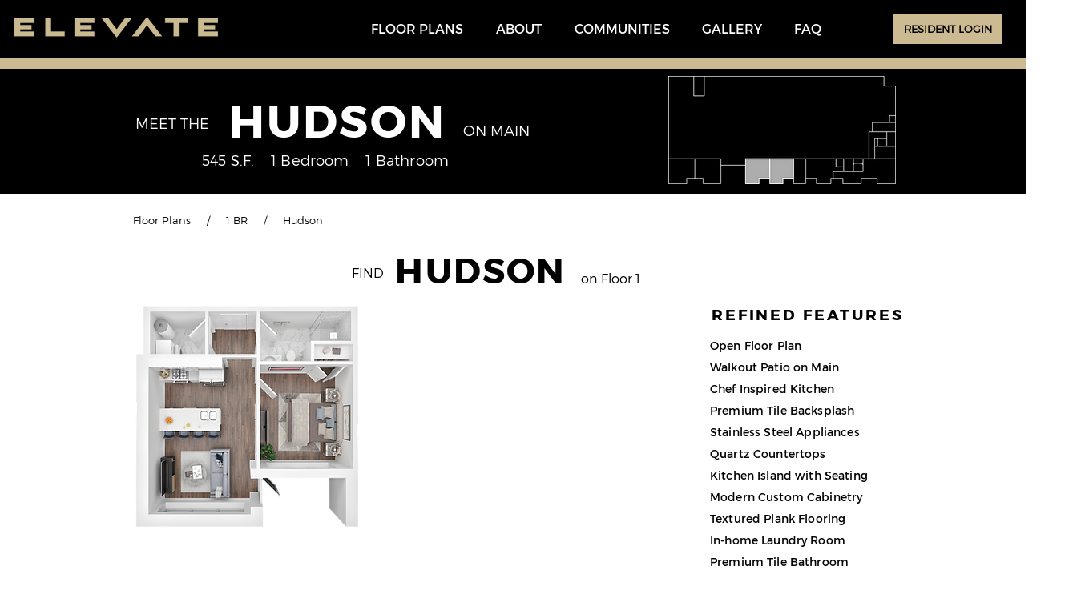

--- FILE ---
content_type: text/html; charset=UTF-8
request_url: https://www.elevateluxuryliving.com/hudson-unit-1
body_size: 138277
content:
<!DOCTYPE html>
<html lang="en">
<head>
  
  <meta charset='utf-8'>
  <meta name="viewport" content="width=device-width, initial-scale=1" id="wixDesktopViewport" />
  <meta http-equiv="X-UA-Compatible" content="IE=edge">
  <meta name="generator" content="Wix.com Website Builder"/>

  <link rel="icon" sizes="192x192" href="https://static.wixstatic.com/media/b9786e_f945cb47b23b437eafc35948da4d4e86%7Emv2.png/v1/fill/w_192%2Ch_192%2Clg_1%2Cusm_0.66_1.00_0.01/b9786e_f945cb47b23b437eafc35948da4d4e86%7Emv2.png" type="image/png"/>
  <link rel="shortcut icon" href="https://static.wixstatic.com/media/b9786e_f945cb47b23b437eafc35948da4d4e86%7Emv2.png/v1/fill/w_32%2Ch_32%2Clg_1%2Cusm_0.66_1.00_0.01/b9786e_f945cb47b23b437eafc35948da4d4e86%7Emv2.png" type="image/png"/>
  <link rel="apple-touch-icon" href="https://static.wixstatic.com/media/b9786e_f945cb47b23b437eafc35948da4d4e86%7Emv2.png/v1/fill/w_180%2Ch_180%2Clg_1%2Cusm_0.66_1.00_0.01/b9786e_f945cb47b23b437eafc35948da4d4e86%7Emv2.png" type="image/png"/>

  <!-- Safari Pinned Tab Icon -->
  <!-- <link rel="mask-icon" href="https://static.wixstatic.com/media/b9786e_f945cb47b23b437eafc35948da4d4e86%7Emv2.png/v1/fill/w_32%2Ch_32%2Clg_1%2Cusm_0.66_1.00_0.01/b9786e_f945cb47b23b437eafc35948da4d4e86%7Emv2.png"> -->

  <!-- Original trials -->
  


  <!-- Segmenter Polyfill -->
  <script>
    if (!window.Intl || !window.Intl.Segmenter) {
      (function() {
        var script = document.createElement('script');
        script.src = 'https://static.parastorage.com/unpkg/@formatjs/intl-segmenter@11.7.10/polyfill.iife.js';
        document.head.appendChild(script);
      })();
    }
  </script>

  <!-- Legacy Polyfills -->
  <script nomodule="" src="https://static.parastorage.com/unpkg/core-js-bundle@3.2.1/minified.js"></script>
  <script nomodule="" src="https://static.parastorage.com/unpkg/focus-within-polyfill@5.0.9/dist/focus-within-polyfill.js"></script>

  <!-- Performance API Polyfills -->
  <script>
  (function () {
    var noop = function noop() {};
    if ("performance" in window === false) {
      window.performance = {};
    }
    window.performance.mark = performance.mark || noop;
    window.performance.measure = performance.measure || noop;
    if ("now" in window.performance === false) {
      var nowOffset = Date.now();
      if (performance.timing && performance.timing.navigationStart) {
        nowOffset = performance.timing.navigationStart;
      }
      window.performance.now = function now() {
        return Date.now() - nowOffset;
      };
    }
  })();
  </script>

  <!-- Globals Definitions -->
  <script>
    (function () {
      var now = Date.now()
      window.initialTimestamps = {
        initialTimestamp: now,
        initialRequestTimestamp: Math.round(performance.timeOrigin ? performance.timeOrigin : now - performance.now())
      }

      window.thunderboltTag = "libs-releases-GA-local"
      window.thunderboltVersion = "1.16761.0"
    })();
  </script>

  <!-- Essential Viewer Model -->
  <script type="application/json" id="wix-essential-viewer-model">{"fleetConfig":{"fleetName":"wix-thunderbolt","type":"GA","code":0},"mode":{"qa":false,"enableTestApi":false,"debug":false,"ssrIndicator":false,"ssrOnly":false,"siteAssetsFallback":"enable","versionIndicator":false},"componentsLibrariesTopology":[{"artifactId":"editor-elements","namespace":"wixui","url":"https:\/\/static.parastorage.com\/services\/editor-elements\/1.14838.0"},{"artifactId":"editor-elements","namespace":"dsgnsys","url":"https:\/\/static.parastorage.com\/services\/editor-elements\/1.14838.0"}],"siteFeaturesConfigs":{"sessionManager":{"isRunningInDifferentSiteContext":false}},"language":{"userLanguage":"en"},"siteAssets":{"clientTopology":{"mediaRootUrl":"https:\/\/static.wixstatic.com","staticMediaUrl":"https:\/\/static.wixstatic.com\/media","moduleRepoUrl":"https:\/\/static.parastorage.com\/unpkg","fileRepoUrl":"https:\/\/static.parastorage.com\/services","viewerAppsUrl":"https:\/\/viewer-apps.parastorage.com","viewerAssetsUrl":"https:\/\/viewer-assets.parastorage.com","siteAssetsUrl":"https:\/\/siteassets.parastorage.com","pageJsonServerUrls":["https:\/\/pages.parastorage.com","https:\/\/staticorigin.wixstatic.com","https:\/\/www.elevateluxuryliving.com","https:\/\/fallback.wix.com\/wix-html-editor-pages-webapp\/page"],"pathOfTBModulesInFileRepoForFallback":"wix-thunderbolt\/dist\/"}},"siteFeatures":["accessibility","appMonitoring","assetsLoader","builderContextProviders","builderModuleLoader","businessLogger","captcha","clickHandlerRegistrar","codeEmbed","commonConfig","componentsLoader","componentsRegistry","consentPolicy","contentReflow","cyclicTabbing","domSelectors","domStore","environmentWixCodeSdk","environment","lightbox","locationWixCodeSdk","mpaNavigation","navigationManager","navigationPhases","ooi","pages","panorama","renderer","reporter","routerFetch","router","scrollRestoration","seoWixCodeSdk","seo","sessionManager","siteMembersWixCodeSdk","siteMembers","siteScrollBlocker","siteWixCodeSdk","speculationRules","ssrCache","stores","structureApi","thunderboltInitializer","tpaCommons","translations","usedPlatformApis","warmupData","windowMessageRegistrar","windowWixCodeSdk","wixCustomElementComponent","wixEmbedsApi","componentsReact","platform"],"site":{"externalBaseUrl":"https:\/\/www.elevateluxuryliving.com","isSEO":false},"media":{"staticMediaUrl":"https:\/\/static.wixstatic.com\/media","mediaRootUrl":"https:\/\/static.wixstatic.com\/","staticVideoUrl":"https:\/\/video.wixstatic.com\/"},"requestUrl":"https:\/\/www.elevateluxuryliving.com\/hudson-unit-1","rollout":{"siteAssetsVersionsRollout":false,"isDACRollout":0,"isTBRollout":false},"commonConfig":{"brand":"wix","host":"VIEWER","bsi":"","consentPolicy":{},"consentPolicyHeader":{},"siteRevision":"1569","renderingFlow":"NONE","language":"en","locale":"en-us"},"interactionSampleRatio":0.01,"dynamicModelUrl":"https:\/\/www.elevateluxuryliving.com\/_api\/v2\/dynamicmodel","accessTokensUrl":"https:\/\/www.elevateluxuryliving.com\/_api\/v1\/access-tokens","isExcludedFromSecurityExperiments":false,"experiments":{"specs.thunderbolt.hardenFetchAndXHR":true,"specs.thunderbolt.securityExperiments":true,"specs.thunderbolt.browserCacheReload":true}}</script>
  <script>window.viewerModel = JSON.parse(document.getElementById('wix-essential-viewer-model').textContent)</script>

  <script>
    window.commonConfig = viewerModel.commonConfig
  </script>

  
  <!-- BEGIN handleAccessTokens bundle -->

  <script data-url="https://static.parastorage.com/services/wix-thunderbolt/dist/handleAccessTokens.inline.4f2f9a53.bundle.min.js">(()=>{"use strict";function e(e){let{context:o,property:r,value:n,enumerable:i=!0}=e,c=e.get,l=e.set;if(!r||void 0===n&&!c&&!l)return new Error("property and value are required");let a=o||globalThis,s=a?.[r],u={};if(void 0!==n)u.value=n;else{if(c){let e=t(c);e&&(u.get=e)}if(l){let e=t(l);e&&(u.set=e)}}let p={...u,enumerable:i||!1,configurable:!1};void 0!==n&&(p.writable=!1);try{Object.defineProperty(a,r,p)}catch(e){return e instanceof TypeError?s:e}return s}function t(e,t){return"function"==typeof e?e:!0===e?.async&&"function"==typeof e.func?t?async function(t){return e.func(t)}:async function(){return e.func()}:"function"==typeof e?.func?e.func:void 0}try{e({property:"strictDefine",value:e})}catch{}try{e({property:"defineStrictObject",value:r})}catch{}try{e({property:"defineStrictMethod",value:n})}catch{}var o=["toString","toLocaleString","valueOf","constructor","prototype"];function r(t){let{context:n,property:c,propertiesToExclude:l=[],skipPrototype:a=!1,hardenPrototypePropertiesToExclude:s=[]}=t;if(!c)return new Error("property is required");let u=(n||globalThis)[c],p={},f=i(n,c);u&&("object"==typeof u||"function"==typeof u)&&Reflect.ownKeys(u).forEach(t=>{if(!l.includes(t)&&!o.includes(t)){let o=i(u,t);if(o&&(o.writable||o.configurable)){let{value:r,get:n,set:i,enumerable:c=!1}=o,l={};void 0!==r?l.value=r:n?l.get=n:i&&(l.set=i);try{let o=e({context:u,property:t,...l,enumerable:c});p[t]=o}catch(e){if(!(e instanceof TypeError))throw e;try{p[t]=o.value||o.get||o.set}catch{}}}}});let d={originalObject:u,originalProperties:p};if(!a&&void 0!==u?.prototype){let e=r({context:u,property:"prototype",propertiesToExclude:s,skipPrototype:!0});e instanceof Error||(d.originalPrototype=e?.originalObject,d.originalPrototypeProperties=e?.originalProperties)}return e({context:n,property:c,value:u,enumerable:f?.enumerable}),d}function n(t,o){let r=(o||globalThis)[t],n=i(o||globalThis,t);return r&&n&&(n.writable||n.configurable)?(Object.freeze(r),e({context:globalThis,property:t,value:r})):r}function i(e,t){if(e&&t)try{return Reflect.getOwnPropertyDescriptor(e,t)}catch{return}}function c(e){if("string"!=typeof e)return e;try{return decodeURIComponent(e).toLowerCase().trim()}catch{return e.toLowerCase().trim()}}function l(e,t){let o="";if("string"==typeof e)o=e.split("=")[0]?.trim()||"";else{if(!e||"string"!=typeof e.name)return!1;o=e.name}return t.has(c(o)||"")}function a(e,t){let o;return o="string"==typeof e?e.split(";").map(e=>e.trim()).filter(e=>e.length>0):e||[],o.filter(e=>!l(e,t))}var s=null;function u(){return null===s&&(s=typeof Document>"u"?void 0:Object.getOwnPropertyDescriptor(Document.prototype,"cookie")),s}function p(t,o){if(!globalThis?.cookieStore)return;let r=globalThis.cookieStore.get.bind(globalThis.cookieStore),n=globalThis.cookieStore.getAll.bind(globalThis.cookieStore),i=globalThis.cookieStore.set.bind(globalThis.cookieStore),c=globalThis.cookieStore.delete.bind(globalThis.cookieStore);return e({context:globalThis.CookieStore.prototype,property:"get",value:async function(e){return l(("string"==typeof e?e:e.name)||"",t)?null:r.call(this,e)},enumerable:!0}),e({context:globalThis.CookieStore.prototype,property:"getAll",value:async function(){return a(await n.apply(this,Array.from(arguments)),t)},enumerable:!0}),e({context:globalThis.CookieStore.prototype,property:"set",value:async function(){let e=Array.from(arguments);if(!l(1===e.length?e[0].name:e[0],t))return i.apply(this,e);o&&console.warn(o)},enumerable:!0}),e({context:globalThis.CookieStore.prototype,property:"delete",value:async function(){let e=Array.from(arguments);if(!l(1===e.length?e[0].name:e[0],t))return c.apply(this,e)},enumerable:!0}),e({context:globalThis.cookieStore,property:"prototype",value:globalThis.CookieStore.prototype,enumerable:!1}),e({context:globalThis,property:"cookieStore",value:globalThis.cookieStore,enumerable:!0}),{get:r,getAll:n,set:i,delete:c}}var f=["TextEncoder","TextDecoder","XMLHttpRequestEventTarget","EventTarget","URL","JSON","Reflect","Object","Array","Map","Set","WeakMap","WeakSet","Promise","Symbol","Error"],d=["addEventListener","removeEventListener","dispatchEvent","encodeURI","encodeURIComponent","decodeURI","decodeURIComponent"];const y=(e,t)=>{try{const o=t?t.get.call(document):document.cookie;return o.split(";").map(e=>e.trim()).filter(t=>t?.startsWith(e))[0]?.split("=")[1]}catch(e){return""}},g=(e="",t="",o="/")=>`${e}=; ${t?`domain=${t};`:""} max-age=0; path=${o}; expires=Thu, 01 Jan 1970 00:00:01 GMT`;function m(){(function(){if("undefined"!=typeof window){const e=performance.getEntriesByType("navigation")[0];return"back_forward"===(e?.type||"")}return!1})()&&function(){const{counter:e}=function(){const e=b("getItem");if(e){const[t,o]=e.split("-"),r=o?parseInt(o,10):0;if(r>=3){const e=t?Number(t):0;if(Date.now()-e>6e4)return{counter:0}}return{counter:r}}return{counter:0}}();e<3?(!function(e=1){b("setItem",`${Date.now()}-${e}`)}(e+1),window.location.reload()):console.error("ATS: Max reload attempts reached")}()}function b(e,t){try{return sessionStorage[e]("reload",t||"")}catch(e){console.error("ATS: Error calling sessionStorage:",e)}}const h="client-session-bind",v="sec-fetch-unsupported",{experiments:w}=window.viewerModel,T=[h,"client-binding",v,"svSession","smSession","server-session-bind","wixSession2","wixSession3"].map(e=>e.toLowerCase()),{cookie:S}=function(t,o){let r=new Set(t);return e({context:document,property:"cookie",set:{func:e=>function(e,t,o,r){let n=u(),i=c(t.split(";")[0]||"")||"";[...o].every(e=>!i.startsWith(e.toLowerCase()))&&n?.set?n.set.call(e,t):r&&console.warn(r)}(document,e,r,o)},get:{func:()=>function(e,t){let o=u();if(!o?.get)throw new Error("Cookie descriptor or getter not available");return a(o.get.call(e),t).join("; ")}(document,r)},enumerable:!0}),{cookieStore:p(r,o),cookie:u()}}(T),k="tbReady",x="security_overrideGlobals",{experiments:E,siteFeaturesConfigs:C,accessTokensUrl:P}=window.viewerModel,R=P,M={},O=(()=>{const e=y(h,S);if(w["specs.thunderbolt.browserCacheReload"]){y(v,S)||e?b("removeItem"):m()}return(()=>{const e=g(h),t=g(h,location.hostname);S.set.call(document,e),S.set.call(document,t)})(),e})();O&&(M["client-binding"]=O);const D=fetch;addEventListener(k,function e(t){const{logger:o}=t.detail;try{window.tb.init({fetch:D,fetchHeaders:M})}catch(e){const t=new Error("TB003");o.meter(`${x}_${t.message}`,{paramsOverrides:{errorType:x,eventString:t.message}}),window?.viewerModel?.mode.debug&&console.error(e)}finally{removeEventListener(k,e)}}),E["specs.thunderbolt.hardenFetchAndXHR"]||(window.fetchDynamicModel=()=>C.sessionManager.isRunningInDifferentSiteContext?Promise.resolve({}):fetch(R,{credentials:"same-origin",headers:M}).then(function(e){if(!e.ok)throw new Error(`[${e.status}]${e.statusText}`);return e.json()}),window.dynamicModelPromise=window.fetchDynamicModel())})();
//# sourceMappingURL=https://static.parastorage.com/services/wix-thunderbolt/dist/handleAccessTokens.inline.4f2f9a53.bundle.min.js.map</script>

<!-- END handleAccessTokens bundle -->

<!-- BEGIN overrideGlobals bundle -->

<script data-url="https://static.parastorage.com/services/wix-thunderbolt/dist/overrideGlobals.inline.ec13bfcf.bundle.min.js">(()=>{"use strict";function e(e){let{context:r,property:o,value:n,enumerable:i=!0}=e,c=e.get,a=e.set;if(!o||void 0===n&&!c&&!a)return new Error("property and value are required");let l=r||globalThis,u=l?.[o],s={};if(void 0!==n)s.value=n;else{if(c){let e=t(c);e&&(s.get=e)}if(a){let e=t(a);e&&(s.set=e)}}let p={...s,enumerable:i||!1,configurable:!1};void 0!==n&&(p.writable=!1);try{Object.defineProperty(l,o,p)}catch(e){return e instanceof TypeError?u:e}return u}function t(e,t){return"function"==typeof e?e:!0===e?.async&&"function"==typeof e.func?t?async function(t){return e.func(t)}:async function(){return e.func()}:"function"==typeof e?.func?e.func:void 0}try{e({property:"strictDefine",value:e})}catch{}try{e({property:"defineStrictObject",value:o})}catch{}try{e({property:"defineStrictMethod",value:n})}catch{}var r=["toString","toLocaleString","valueOf","constructor","prototype"];function o(t){let{context:n,property:c,propertiesToExclude:a=[],skipPrototype:l=!1,hardenPrototypePropertiesToExclude:u=[]}=t;if(!c)return new Error("property is required");let s=(n||globalThis)[c],p={},f=i(n,c);s&&("object"==typeof s||"function"==typeof s)&&Reflect.ownKeys(s).forEach(t=>{if(!a.includes(t)&&!r.includes(t)){let r=i(s,t);if(r&&(r.writable||r.configurable)){let{value:o,get:n,set:i,enumerable:c=!1}=r,a={};void 0!==o?a.value=o:n?a.get=n:i&&(a.set=i);try{let r=e({context:s,property:t,...a,enumerable:c});p[t]=r}catch(e){if(!(e instanceof TypeError))throw e;try{p[t]=r.value||r.get||r.set}catch{}}}}});let d={originalObject:s,originalProperties:p};if(!l&&void 0!==s?.prototype){let e=o({context:s,property:"prototype",propertiesToExclude:u,skipPrototype:!0});e instanceof Error||(d.originalPrototype=e?.originalObject,d.originalPrototypeProperties=e?.originalProperties)}return e({context:n,property:c,value:s,enumerable:f?.enumerable}),d}function n(t,r){let o=(r||globalThis)[t],n=i(r||globalThis,t);return o&&n&&(n.writable||n.configurable)?(Object.freeze(o),e({context:globalThis,property:t,value:o})):o}function i(e,t){if(e&&t)try{return Reflect.getOwnPropertyDescriptor(e,t)}catch{return}}function c(e){if("string"!=typeof e)return e;try{return decodeURIComponent(e).toLowerCase().trim()}catch{return e.toLowerCase().trim()}}function a(e,t){return e instanceof Headers?e.forEach((r,o)=>{l(o,t)||e.delete(o)}):Object.keys(e).forEach(r=>{l(r,t)||delete e[r]}),e}function l(e,t){return!t.has(c(e)||"")}function u(e,t){let r=!0,o=function(e){let t,r;if(globalThis.Request&&e instanceof Request)t=e.url;else{if("function"!=typeof e?.toString)throw new Error("Unsupported type for url");t=e.toString()}try{return new URL(t).pathname}catch{return r=t.replace(/#.+/gi,"").split("?").shift(),r.startsWith("/")?r:`/${r}`}}(e),n=c(o);return n&&t.some(e=>n.includes(e))&&(r=!1),r}function s(t,r,o){let n=fetch,i=XMLHttpRequest,c=new Set(r);function s(){let e=new i,r=e.open,n=e.setRequestHeader;return e.open=function(){let n=Array.from(arguments),i=n[1];if(n.length<2||u(i,t))return r.apply(e,n);throw new Error(o||`Request not allowed for path ${i}`)},e.setRequestHeader=function(t,r){l(decodeURIComponent(t),c)&&n.call(e,t,r)},e}return e({property:"fetch",value:function(){let e=function(e,t){return globalThis.Request&&e[0]instanceof Request&&e[0]?.headers?a(e[0].headers,t):e[1]?.headers&&a(e[1].headers,t),e}(arguments,c);return u(arguments[0],t)?n.apply(globalThis,Array.from(e)):new Promise((e,t)=>{t(new Error(o||`Request not allowed for path ${arguments[0]}`))})},enumerable:!0}),e({property:"XMLHttpRequest",value:s,enumerable:!0}),Object.keys(i).forEach(e=>{s[e]=i[e]}),{fetch:n,XMLHttpRequest:i}}var p=["TextEncoder","TextDecoder","XMLHttpRequestEventTarget","EventTarget","URL","JSON","Reflect","Object","Array","Map","Set","WeakMap","WeakSet","Promise","Symbol","Error"],f=["addEventListener","removeEventListener","dispatchEvent","encodeURI","encodeURIComponent","decodeURI","decodeURIComponent"];const d=function(){let t=globalThis.open,r=document.open;function o(e,r,o){let n="string"!=typeof e,i=t.call(window,e,r,o);return n||e&&function(e){return e.startsWith("//")&&/(?:[a-z0-9](?:[a-z0-9-]{0,61}[a-z0-9])?\.)+[a-z0-9][a-z0-9-]{0,61}[a-z0-9]/g.test(`${location.protocol}:${e}`)&&(e=`${location.protocol}${e}`),!e.startsWith("http")||new URL(e).hostname===location.hostname}(e)?{}:i}return e({property:"open",value:o,context:globalThis,enumerable:!0}),e({property:"open",value:function(e,t,n){return e?o(e,t,n):r.call(document,e||"",t||"",n||"")},context:document,enumerable:!0}),{open:t,documentOpen:r}},y=function(){let t=document.createElement,r=Element.prototype.setAttribute,o=Element.prototype.setAttributeNS;return e({property:"createElement",context:document,value:function(n,i){let a=t.call(document,n,i);if("iframe"===c(n)){e({property:"srcdoc",context:a,get:()=>"",set:()=>{console.warn("`srcdoc` is not allowed in iframe elements.")}});let t=function(e,t){"srcdoc"!==e.toLowerCase()?r.call(a,e,t):console.warn("`srcdoc` attribute is not allowed to be set.")},n=function(e,t,r){"srcdoc"!==t.toLowerCase()?o.call(a,e,t,r):console.warn("`srcdoc` attribute is not allowed to be set.")};a.setAttribute=t,a.setAttributeNS=n}return a},enumerable:!0}),{createElement:t,setAttribute:r,setAttributeNS:o}},m=["client-binding"],b=["/_api/v1/access-tokens","/_api/v2/dynamicmodel","/_api/one-app-session-web/v3/businesses"],h=function(){let t=setTimeout,r=setInterval;return o("setTimeout",0,globalThis),o("setInterval",0,globalThis),{setTimeout:t,setInterval:r};function o(t,r,o){let n=o||globalThis,i=n[t];if(!i||"function"!=typeof i)throw new Error(`Function ${t} not found or is not a function`);e({property:t,value:function(){let e=Array.from(arguments);if("string"!=typeof e[r])return i.apply(n,e);console.warn(`Calling ${t} with a String Argument at index ${r} is not allowed`)},context:o,enumerable:!0})}},v=function(){if(navigator&&"serviceWorker"in navigator){let t=navigator.serviceWorker.register;return e({context:navigator.serviceWorker,property:"register",value:function(){console.log("Service worker registration is not allowed")},enumerable:!0}),{register:t}}return{}};performance.mark("overrideGlobals started");const{isExcludedFromSecurityExperiments:g,experiments:w}=window.viewerModel,E=!g&&w["specs.thunderbolt.securityExperiments"];try{d(),E&&y(),w["specs.thunderbolt.hardenFetchAndXHR"]&&E&&s(b,m),v(),(e=>{let t=[],r=[];r=r.concat(["TextEncoder","TextDecoder"]),e&&(r=r.concat(["XMLHttpRequestEventTarget","EventTarget"])),r=r.concat(["URL","JSON"]),e&&(t=t.concat(["addEventListener","removeEventListener"])),t=t.concat(["encodeURI","encodeURIComponent","decodeURI","decodeURIComponent"]),r=r.concat(["String","Number"]),e&&r.push("Object"),r=r.concat(["Reflect"]),t.forEach(e=>{n(e),["addEventListener","removeEventListener"].includes(e)&&n(e,document)}),r.forEach(e=>{o({property:e})})})(E),E&&h()}catch(e){window?.viewerModel?.mode.debug&&console.error(e);const t=new Error("TB006");window.fedops?.reportError(t,"security_overrideGlobals"),window.Sentry?window.Sentry.captureException(t):globalThis.defineStrictProperty("sentryBuffer",[t],window,!1)}performance.mark("overrideGlobals ended")})();
//# sourceMappingURL=https://static.parastorage.com/services/wix-thunderbolt/dist/overrideGlobals.inline.ec13bfcf.bundle.min.js.map</script>

<!-- END overrideGlobals bundle -->


  
  <script>
    window.commonConfig = viewerModel.commonConfig

	
  </script>

  <!-- Initial CSS -->
  <style data-url="https://static.parastorage.com/services/wix-thunderbolt/dist/main.347af09f.min.css">@keyframes slide-horizontal-new{0%{transform:translateX(100%)}}@keyframes slide-horizontal-old{80%{opacity:1}to{opacity:0;transform:translateX(-100%)}}@keyframes slide-vertical-new{0%{transform:translateY(-100%)}}@keyframes slide-vertical-old{80%{opacity:1}to{opacity:0;transform:translateY(100%)}}@keyframes out-in-new{0%{opacity:0}}@keyframes out-in-old{to{opacity:0}}:root:active-view-transition{view-transition-name:none}::view-transition{pointer-events:none}:root:active-view-transition::view-transition-new(page-group),:root:active-view-transition::view-transition-old(page-group){animation-duration:.6s;cursor:wait;pointer-events:all}:root:active-view-transition-type(SlideHorizontal)::view-transition-old(page-group){animation:slide-horizontal-old .6s cubic-bezier(.83,0,.17,1) forwards;mix-blend-mode:normal}:root:active-view-transition-type(SlideHorizontal)::view-transition-new(page-group){animation:slide-horizontal-new .6s cubic-bezier(.83,0,.17,1) backwards;mix-blend-mode:normal}:root:active-view-transition-type(SlideVertical)::view-transition-old(page-group){animation:slide-vertical-old .6s cubic-bezier(.83,0,.17,1) forwards;mix-blend-mode:normal}:root:active-view-transition-type(SlideVertical)::view-transition-new(page-group){animation:slide-vertical-new .6s cubic-bezier(.83,0,.17,1) backwards;mix-blend-mode:normal}:root:active-view-transition-type(OutIn)::view-transition-old(page-group){animation:out-in-old .35s cubic-bezier(.22,1,.36,1) forwards}:root:active-view-transition-type(OutIn)::view-transition-new(page-group){animation:out-in-new .35s cubic-bezier(.64,0,.78,0) .35s backwards}@media(prefers-reduced-motion:reduce){::view-transition-group(*),::view-transition-new(*),::view-transition-old(*){animation:none!important}}body,html{background:transparent;border:0;margin:0;outline:0;padding:0;vertical-align:baseline}body{--scrollbar-width:0px;font-family:Arial,Helvetica,sans-serif;font-size:10px}body,html{height:100%}body{overflow-x:auto;overflow-y:scroll}body:not(.responsive) #site-root{min-width:var(--site-width);width:100%}body:not([data-js-loaded]) [data-hide-prejs]{visibility:hidden}interact-element{display:contents}#SITE_CONTAINER{position:relative}:root{--one-unit:1vw;--section-max-width:9999px;--spx-stopper-max:9999px;--spx-stopper-min:0px;--browser-zoom:1}@supports(-webkit-appearance:none) and (stroke-color:transparent){:root{--safari-sticky-fix:opacity;--experimental-safari-sticky-fix:translateZ(0)}}@supports(container-type:inline-size){:root{--one-unit:1cqw}}[id^=oldHoverBox-]{mix-blend-mode:plus-lighter;transition:opacity .5s ease,visibility .5s ease}[data-mesh-id$=inlineContent-gridContainer]:has(>[id^=oldHoverBox-]){isolation:isolate}</style>
<style data-url="https://static.parastorage.com/services/wix-thunderbolt/dist/main.renderer.9cb0985f.min.css">a,abbr,acronym,address,applet,b,big,blockquote,button,caption,center,cite,code,dd,del,dfn,div,dl,dt,em,fieldset,font,footer,form,h1,h2,h3,h4,h5,h6,header,i,iframe,img,ins,kbd,label,legend,li,nav,object,ol,p,pre,q,s,samp,section,small,span,strike,strong,sub,sup,table,tbody,td,tfoot,th,thead,title,tr,tt,u,ul,var{background:transparent;border:0;margin:0;outline:0;padding:0;vertical-align:baseline}input,select,textarea{box-sizing:border-box;font-family:Helvetica,Arial,sans-serif}ol,ul{list-style:none}blockquote,q{quotes:none}ins{text-decoration:none}del{text-decoration:line-through}table{border-collapse:collapse;border-spacing:0}a{cursor:pointer;text-decoration:none}.testStyles{overflow-y:hidden}.reset-button{-webkit-appearance:none;background:none;border:0;color:inherit;font:inherit;line-height:normal;outline:0;overflow:visible;padding:0;-webkit-user-select:none;-moz-user-select:none;-ms-user-select:none}:focus{outline:none}body.device-mobile-optimized:not(.disable-site-overflow){overflow-x:hidden;overflow-y:scroll}body.device-mobile-optimized:not(.responsive) #SITE_CONTAINER{margin-left:auto;margin-right:auto;overflow-x:visible;position:relative;width:320px}body.device-mobile-optimized:not(.responsive):not(.blockSiteScrolling) #SITE_CONTAINER{margin-top:0}body.device-mobile-optimized>*{max-width:100%!important}body.device-mobile-optimized #site-root{overflow-x:hidden;overflow-y:hidden}@supports(overflow:clip){body.device-mobile-optimized #site-root{overflow-x:clip;overflow-y:clip}}body.device-mobile-non-optimized #SITE_CONTAINER #site-root{overflow-x:clip;overflow-y:clip}body.device-mobile-non-optimized.fullScreenMode{background-color:#5f6360}body.device-mobile-non-optimized.fullScreenMode #MOBILE_ACTIONS_MENU,body.device-mobile-non-optimized.fullScreenMode #SITE_BACKGROUND,body.device-mobile-non-optimized.fullScreenMode #site-root,body.fullScreenMode #WIX_ADS{visibility:hidden}body.fullScreenMode{overflow-x:hidden!important;overflow-y:hidden!important}body.fullScreenMode.device-mobile-optimized #TINY_MENU{opacity:0;pointer-events:none}body.fullScreenMode-scrollable.device-mobile-optimized{overflow-x:hidden!important;overflow-y:auto!important}body.fullScreenMode-scrollable.device-mobile-optimized #masterPage,body.fullScreenMode-scrollable.device-mobile-optimized #site-root{overflow-x:hidden!important;overflow-y:hidden!important}body.fullScreenMode-scrollable.device-mobile-optimized #SITE_BACKGROUND,body.fullScreenMode-scrollable.device-mobile-optimized #masterPage{height:auto!important}body.fullScreenMode-scrollable.device-mobile-optimized #masterPage.mesh-layout{height:0!important}body.blockSiteScrolling,body.siteScrollingBlocked{position:fixed;width:100%}body.blockSiteScrolling #SITE_CONTAINER{margin-top:calc(var(--blocked-site-scroll-margin-top)*-1)}#site-root{margin:0 auto;min-height:100%;position:relative;top:var(--wix-ads-height)}#site-root img:not([src]){visibility:hidden}#site-root svg img:not([src]){visibility:visible}.auto-generated-link{color:inherit}#SCROLL_TO_BOTTOM,#SCROLL_TO_TOP{height:0}.has-click-trigger{cursor:pointer}.fullScreenOverlay{bottom:0;display:flex;justify-content:center;left:0;overflow-y:hidden;position:fixed;right:0;top:-60px;z-index:1005}.fullScreenOverlay>.fullScreenOverlayContent{bottom:0;left:0;margin:0 auto;overflow:hidden;position:absolute;right:0;top:60px;transform:translateZ(0)}[data-mesh-id$=centeredContent],[data-mesh-id$=form],[data-mesh-id$=inlineContent]{pointer-events:none;position:relative}[data-mesh-id$=-gridWrapper],[data-mesh-id$=-rotated-wrapper]{pointer-events:none}[data-mesh-id$=-gridContainer]>*,[data-mesh-id$=-rotated-wrapper]>*,[data-mesh-id$=inlineContent]>:not([data-mesh-id$=-gridContainer]){pointer-events:auto}.device-mobile-optimized #masterPage.mesh-layout #SOSP_CONTAINER_CUSTOM_ID{grid-area:2/1/3/2;-ms-grid-row:2;position:relative}#masterPage.mesh-layout{-ms-grid-rows:max-content max-content min-content max-content;-ms-grid-columns:100%;align-items:start;display:-ms-grid;display:grid;grid-template-columns:100%;grid-template-rows:max-content max-content min-content max-content;justify-content:stretch}#masterPage.mesh-layout #PAGES_CONTAINER,#masterPage.mesh-layout #SITE_FOOTER-placeholder,#masterPage.mesh-layout #SITE_FOOTER_WRAPPER,#masterPage.mesh-layout #SITE_HEADER-placeholder,#masterPage.mesh-layout #SITE_HEADER_WRAPPER,#masterPage.mesh-layout #SOSP_CONTAINER_CUSTOM_ID[data-state~=mobileView],#masterPage.mesh-layout #soapAfterPagesContainer,#masterPage.mesh-layout #soapBeforePagesContainer{-ms-grid-row-align:start;-ms-grid-column-align:start;-ms-grid-column:1}#masterPage.mesh-layout #SITE_HEADER-placeholder,#masterPage.mesh-layout #SITE_HEADER_WRAPPER{grid-area:1/1/2/2;-ms-grid-row:1}#masterPage.mesh-layout #PAGES_CONTAINER,#masterPage.mesh-layout #soapAfterPagesContainer,#masterPage.mesh-layout #soapBeforePagesContainer{grid-area:3/1/4/2;-ms-grid-row:3}#masterPage.mesh-layout #soapAfterPagesContainer,#masterPage.mesh-layout #soapBeforePagesContainer{width:100%}#masterPage.mesh-layout #PAGES_CONTAINER{align-self:stretch}#masterPage.mesh-layout main#PAGES_CONTAINER{display:block}#masterPage.mesh-layout #SITE_FOOTER-placeholder,#masterPage.mesh-layout #SITE_FOOTER_WRAPPER{grid-area:4/1/5/2;-ms-grid-row:4}#masterPage.mesh-layout #SITE_PAGES,#masterPage.mesh-layout [data-mesh-id=PAGES_CONTAINERcenteredContent],#masterPage.mesh-layout [data-mesh-id=PAGES_CONTAINERinlineContent]{height:100%}#masterPage.mesh-layout.desktop>*{width:100%}#masterPage.mesh-layout #PAGES_CONTAINER,#masterPage.mesh-layout #SITE_FOOTER,#masterPage.mesh-layout #SITE_FOOTER_WRAPPER,#masterPage.mesh-layout #SITE_HEADER,#masterPage.mesh-layout #SITE_HEADER_WRAPPER,#masterPage.mesh-layout #SITE_PAGES,#masterPage.mesh-layout #masterPageinlineContent{position:relative}#masterPage.mesh-layout #SITE_HEADER{grid-area:1/1/2/2}#masterPage.mesh-layout #SITE_FOOTER{grid-area:4/1/5/2}#masterPage.mesh-layout.overflow-x-clip #SITE_FOOTER,#masterPage.mesh-layout.overflow-x-clip #SITE_HEADER{overflow-x:clip}[data-z-counter]{z-index:0}[data-z-counter="0"]{z-index:auto}.wixSiteProperties{-webkit-font-smoothing:antialiased;-moz-osx-font-smoothing:grayscale}:root{--wst-button-color-fill-primary:rgb(var(--color_48));--wst-button-color-border-primary:rgb(var(--color_49));--wst-button-color-text-primary:rgb(var(--color_50));--wst-button-color-fill-primary-hover:rgb(var(--color_51));--wst-button-color-border-primary-hover:rgb(var(--color_52));--wst-button-color-text-primary-hover:rgb(var(--color_53));--wst-button-color-fill-primary-disabled:rgb(var(--color_54));--wst-button-color-border-primary-disabled:rgb(var(--color_55));--wst-button-color-text-primary-disabled:rgb(var(--color_56));--wst-button-color-fill-secondary:rgb(var(--color_57));--wst-button-color-border-secondary:rgb(var(--color_58));--wst-button-color-text-secondary:rgb(var(--color_59));--wst-button-color-fill-secondary-hover:rgb(var(--color_60));--wst-button-color-border-secondary-hover:rgb(var(--color_61));--wst-button-color-text-secondary-hover:rgb(var(--color_62));--wst-button-color-fill-secondary-disabled:rgb(var(--color_63));--wst-button-color-border-secondary-disabled:rgb(var(--color_64));--wst-button-color-text-secondary-disabled:rgb(var(--color_65));--wst-color-fill-base-1:rgb(var(--color_36));--wst-color-fill-base-2:rgb(var(--color_37));--wst-color-fill-base-shade-1:rgb(var(--color_38));--wst-color-fill-base-shade-2:rgb(var(--color_39));--wst-color-fill-base-shade-3:rgb(var(--color_40));--wst-color-fill-accent-1:rgb(var(--color_41));--wst-color-fill-accent-2:rgb(var(--color_42));--wst-color-fill-accent-3:rgb(var(--color_43));--wst-color-fill-accent-4:rgb(var(--color_44));--wst-color-fill-background-primary:rgb(var(--color_11));--wst-color-fill-background-secondary:rgb(var(--color_12));--wst-color-text-primary:rgb(var(--color_15));--wst-color-text-secondary:rgb(var(--color_14));--wst-color-action:rgb(var(--color_18));--wst-color-disabled:rgb(var(--color_39));--wst-color-title:rgb(var(--color_45));--wst-color-subtitle:rgb(var(--color_46));--wst-color-line:rgb(var(--color_47));--wst-font-style-h2:var(--font_2);--wst-font-style-h3:var(--font_3);--wst-font-style-h4:var(--font_4);--wst-font-style-h5:var(--font_5);--wst-font-style-h6:var(--font_6);--wst-font-style-body-large:var(--font_7);--wst-font-style-body-medium:var(--font_8);--wst-font-style-body-small:var(--font_9);--wst-font-style-body-x-small:var(--font_10);--wst-color-custom-1:rgb(var(--color_13));--wst-color-custom-2:rgb(var(--color_16));--wst-color-custom-3:rgb(var(--color_17));--wst-color-custom-4:rgb(var(--color_19));--wst-color-custom-5:rgb(var(--color_20));--wst-color-custom-6:rgb(var(--color_21));--wst-color-custom-7:rgb(var(--color_22));--wst-color-custom-8:rgb(var(--color_23));--wst-color-custom-9:rgb(var(--color_24));--wst-color-custom-10:rgb(var(--color_25));--wst-color-custom-11:rgb(var(--color_26));--wst-color-custom-12:rgb(var(--color_27));--wst-color-custom-13:rgb(var(--color_28));--wst-color-custom-14:rgb(var(--color_29));--wst-color-custom-15:rgb(var(--color_30));--wst-color-custom-16:rgb(var(--color_31));--wst-color-custom-17:rgb(var(--color_32));--wst-color-custom-18:rgb(var(--color_33));--wst-color-custom-19:rgb(var(--color_34));--wst-color-custom-20:rgb(var(--color_35))}.wix-presets-wrapper{display:contents}</style>

  <meta name="format-detection" content="telephone=no">
  <meta name="skype_toolbar" content="skype_toolbar_parser_compatible">
  
  

  

  
      <!--pageHtmlEmbeds.head start-->
      <script type="wix/htmlEmbeds" id="pageHtmlEmbeds.head start"></script>
    
      <script type="wix/htmlEmbeds" id="pageHtmlEmbeds.head end"></script>
      <!--pageHtmlEmbeds.head end-->
  

  <!-- head performance data start -->
  
  <!-- head performance data end -->
  

    


<meta http-equiv="X-Wix-Meta-Site-Id" content="5466abed-a2f3-4f11-998e-b1caface3bbf">
<meta http-equiv="X-Wix-Application-Instance-Id" content="df35b161-8cfa-43d7-93cc-3e5a62f94259">

    <meta http-equiv="X-Wix-Published-Version" content="1569"/>



    <meta http-equiv="etag" content="bug"/>

<!-- render-head end -->

<style data-href="https://static.parastorage.com/services/editor-elements-library/dist/thunderbolt/rb_wixui.thunderbolt_bootstrap-classic.72e6a2a3.min.css">.PlZyDq{touch-action:manipulation}.uDW_Qe{align-items:center;box-sizing:border-box;display:flex;justify-content:var(--label-align);min-width:100%;text-align:initial;width:-moz-max-content;width:max-content}.uDW_Qe:before{max-width:var(--margin-start,0)}.uDW_Qe:after,.uDW_Qe:before{align-self:stretch;content:"";flex-grow:1}.uDW_Qe:after{max-width:var(--margin-end,0)}.FubTgk{height:100%}.FubTgk .uDW_Qe{border-radius:var(--corvid-border-radius,var(--rd,0));bottom:0;box-shadow:var(--shd,0 1px 4px rgba(0,0,0,.6));left:0;position:absolute;right:0;top:0;transition:var(--trans1,border-color .4s ease 0s,background-color .4s ease 0s)}.FubTgk .uDW_Qe:link,.FubTgk .uDW_Qe:visited{border-color:transparent}.FubTgk .l7_2fn{color:var(--corvid-color,rgb(var(--txt,var(--color_15,color_15))));font:var(--fnt,var(--font_5));margin:0;position:relative;transition:var(--trans2,color .4s ease 0s);white-space:nowrap}.FubTgk[aria-disabled=false] .uDW_Qe{background-color:var(--corvid-background-color,rgba(var(--bg,var(--color_17,color_17)),var(--alpha-bg,1)));border:solid var(--corvid-border-color,rgba(var(--brd,var(--color_15,color_15)),var(--alpha-brd,1))) var(--corvid-border-width,var(--brw,0));cursor:pointer!important}:host(.device-mobile-optimized) .FubTgk[aria-disabled=false]:active .uDW_Qe,body.device-mobile-optimized .FubTgk[aria-disabled=false]:active .uDW_Qe{background-color:var(--corvid-hover-background-color,rgba(var(--bgh,var(--color_18,color_18)),var(--alpha-bgh,1)));border-color:var(--corvid-hover-border-color,rgba(var(--brdh,var(--color_15,color_15)),var(--alpha-brdh,1)))}:host(.device-mobile-optimized) .FubTgk[aria-disabled=false]:active .l7_2fn,body.device-mobile-optimized .FubTgk[aria-disabled=false]:active .l7_2fn{color:var(--corvid-hover-color,rgb(var(--txth,var(--color_15,color_15))))}:host(:not(.device-mobile-optimized)) .FubTgk[aria-disabled=false]:hover .uDW_Qe,body:not(.device-mobile-optimized) .FubTgk[aria-disabled=false]:hover .uDW_Qe{background-color:var(--corvid-hover-background-color,rgba(var(--bgh,var(--color_18,color_18)),var(--alpha-bgh,1)));border-color:var(--corvid-hover-border-color,rgba(var(--brdh,var(--color_15,color_15)),var(--alpha-brdh,1)))}:host(:not(.device-mobile-optimized)) .FubTgk[aria-disabled=false]:hover .l7_2fn,body:not(.device-mobile-optimized) .FubTgk[aria-disabled=false]:hover .l7_2fn{color:var(--corvid-hover-color,rgb(var(--txth,var(--color_15,color_15))))}.FubTgk[aria-disabled=true] .uDW_Qe{background-color:var(--corvid-disabled-background-color,rgba(var(--bgd,204,204,204),var(--alpha-bgd,1)));border-color:var(--corvid-disabled-border-color,rgba(var(--brdd,204,204,204),var(--alpha-brdd,1)));border-style:solid;border-width:var(--corvid-border-width,var(--brw,0))}.FubTgk[aria-disabled=true] .l7_2fn{color:var(--corvid-disabled-color,rgb(var(--txtd,255,255,255)))}.uUxqWY{align-items:center;box-sizing:border-box;display:flex;justify-content:var(--label-align);min-width:100%;text-align:initial;width:-moz-max-content;width:max-content}.uUxqWY:before{max-width:var(--margin-start,0)}.uUxqWY:after,.uUxqWY:before{align-self:stretch;content:"";flex-grow:1}.uUxqWY:after{max-width:var(--margin-end,0)}.Vq4wYb[aria-disabled=false] .uUxqWY{cursor:pointer}:host(.device-mobile-optimized) .Vq4wYb[aria-disabled=false]:active .wJVzSK,body.device-mobile-optimized .Vq4wYb[aria-disabled=false]:active .wJVzSK{color:var(--corvid-hover-color,rgb(var(--txth,var(--color_15,color_15))));transition:var(--trans,color .4s ease 0s)}:host(:not(.device-mobile-optimized)) .Vq4wYb[aria-disabled=false]:hover .wJVzSK,body:not(.device-mobile-optimized) .Vq4wYb[aria-disabled=false]:hover .wJVzSK{color:var(--corvid-hover-color,rgb(var(--txth,var(--color_15,color_15))));transition:var(--trans,color .4s ease 0s)}.Vq4wYb .uUxqWY{bottom:0;left:0;position:absolute;right:0;top:0}.Vq4wYb .wJVzSK{color:var(--corvid-color,rgb(var(--txt,var(--color_15,color_15))));font:var(--fnt,var(--font_5));transition:var(--trans,color .4s ease 0s);white-space:nowrap}.Vq4wYb[aria-disabled=true] .wJVzSK{color:var(--corvid-disabled-color,rgb(var(--txtd,255,255,255)))}:host(:not(.device-mobile-optimized)) .CohWsy,body:not(.device-mobile-optimized) .CohWsy{display:flex}:host(:not(.device-mobile-optimized)) .V5AUxf,body:not(.device-mobile-optimized) .V5AUxf{-moz-column-gap:var(--margin);column-gap:var(--margin);direction:var(--direction);display:flex;margin:0 auto;position:relative;width:calc(100% - var(--padding)*2)}:host(:not(.device-mobile-optimized)) .V5AUxf>*,body:not(.device-mobile-optimized) .V5AUxf>*{direction:ltr;flex:var(--column-flex) 1 0%;left:0;margin-bottom:var(--padding);margin-top:var(--padding);min-width:0;position:relative;top:0}:host(.device-mobile-optimized) .V5AUxf,body.device-mobile-optimized .V5AUxf{display:block;padding-bottom:var(--padding-y);padding-left:var(--padding-x,0);padding-right:var(--padding-x,0);padding-top:var(--padding-y);position:relative}:host(.device-mobile-optimized) .V5AUxf>*,body.device-mobile-optimized .V5AUxf>*{margin-bottom:var(--margin);position:relative}:host(.device-mobile-optimized) .V5AUxf>:first-child,body.device-mobile-optimized .V5AUxf>:first-child{margin-top:var(--firstChildMarginTop,0)}:host(.device-mobile-optimized) .V5AUxf>:last-child,body.device-mobile-optimized .V5AUxf>:last-child{margin-bottom:var(--lastChildMarginBottom)}.LIhNy3{backface-visibility:hidden}.jhxvbR,.mtrorN{display:block;height:100%;width:100%}.jhxvbR img{max-width:var(--wix-img-max-width,100%)}.jhxvbR[data-animate-blur] img{filter:blur(9px);transition:filter .8s ease-in}.jhxvbR[data-animate-blur] img[data-load-done]{filter:none}.if7Vw2{height:100%;left:0;-webkit-mask-image:var(--mask-image,none);mask-image:var(--mask-image,none);-webkit-mask-position:var(--mask-position,0);mask-position:var(--mask-position,0);-webkit-mask-repeat:var(--mask-repeat,no-repeat);mask-repeat:var(--mask-repeat,no-repeat);-webkit-mask-size:var(--mask-size,100%);mask-size:var(--mask-size,100%);overflow:hidden;pointer-events:var(--fill-layer-background-media-pointer-events);position:absolute;top:0;width:100%}.if7Vw2.f0uTJH{clip:rect(0,auto,auto,0)}.if7Vw2 .i1tH8h{height:100%;position:absolute;top:0;width:100%}.if7Vw2 .DXi4PB{height:var(--fill-layer-image-height,100%);opacity:var(--fill-layer-image-opacity)}.if7Vw2 .DXi4PB img{height:100%;width:100%}@supports(-webkit-hyphens:none){.if7Vw2.f0uTJH{clip:auto;-webkit-clip-path:inset(0)}}.wG8dni{height:100%}.tcElKx{background-color:var(--bg-overlay-color);background-image:var(--bg-gradient);transition:var(--inherit-transition)}.ImALHf,.Ybjs9b{opacity:var(--fill-layer-video-opacity)}.UWmm3w{bottom:var(--media-padding-bottom);height:var(--media-padding-height);position:absolute;top:var(--media-padding-top);width:100%}.Yjj1af{transform:scale(var(--scale,1));transition:var(--transform-duration,transform 0s)}.ImALHf{height:100%;position:relative;width:100%}.KCM6zk{opacity:var(--fill-layer-video-opacity,var(--fill-layer-image-opacity,1))}.KCM6zk .DXi4PB,.KCM6zk .ImALHf,.KCM6zk .Ybjs9b{opacity:1}._uqPqy{clip-path:var(--fill-layer-clip)}._uqPqy,.eKyYhK{position:absolute;top:0}._uqPqy,.eKyYhK,.x0mqQS img{height:100%;width:100%}.pnCr6P{opacity:0}.blf7sp,.pnCr6P{position:absolute;top:0}.blf7sp{height:0;left:0;overflow:hidden;width:0}.rWP3Gv{left:0;pointer-events:var(--fill-layer-background-media-pointer-events);position:var(--fill-layer-background-media-position)}.Tr4n3d,.rWP3Gv,.wRqk6s{height:100%;top:0;width:100%}.wRqk6s{position:absolute}.Tr4n3d{background-color:var(--fill-layer-background-overlay-color);opacity:var(--fill-layer-background-overlay-blend-opacity-fallback,1);position:var(--fill-layer-background-overlay-position);transform:var(--fill-layer-background-overlay-transform)}@supports(mix-blend-mode:overlay){.Tr4n3d{mix-blend-mode:var(--fill-layer-background-overlay-blend-mode);opacity:var(--fill-layer-background-overlay-blend-opacity,1)}}.VXAmO2{--divider-pin-height__:min(1,calc(var(--divider-layers-pin-factor__) + 1));--divider-pin-layer-height__:var( --divider-layers-pin-factor__ );--divider-pin-border__:min(1,calc(var(--divider-layers-pin-factor__) / -1 + 1));height:calc(var(--divider-height__) + var(--divider-pin-height__)*var(--divider-layers-size__)*var(--divider-layers-y__))}.VXAmO2,.VXAmO2 .dy3w_9{left:0;position:absolute;width:100%}.VXAmO2 .dy3w_9{--divider-layer-i__:var(--divider-layer-i,0);background-position:left calc(50% + var(--divider-offset-x__) + var(--divider-layers-x__)*var(--divider-layer-i__)) bottom;background-repeat:repeat-x;border-bottom-style:solid;border-bottom-width:calc(var(--divider-pin-border__)*var(--divider-layer-i__)*var(--divider-layers-y__));height:calc(var(--divider-height__) + var(--divider-pin-layer-height__)*var(--divider-layer-i__)*var(--divider-layers-y__));opacity:calc(1 - var(--divider-layer-i__)/(var(--divider-layer-i__) + 1))}.UORcXs{--divider-height__:var(--divider-top-height,auto);--divider-offset-x__:var(--divider-top-offset-x,0px);--divider-layers-size__:var(--divider-top-layers-size,0);--divider-layers-y__:var(--divider-top-layers-y,0px);--divider-layers-x__:var(--divider-top-layers-x,0px);--divider-layers-pin-factor__:var(--divider-top-layers-pin-factor,0);border-top:var(--divider-top-padding,0) solid var(--divider-top-color,currentColor);opacity:var(--divider-top-opacity,1);top:0;transform:var(--divider-top-flip,scaleY(-1))}.UORcXs .dy3w_9{background-image:var(--divider-top-image,none);background-size:var(--divider-top-size,contain);border-color:var(--divider-top-color,currentColor);bottom:0;filter:var(--divider-top-filter,none)}.UORcXs .dy3w_9[data-divider-layer="1"]{display:var(--divider-top-layer-1-display,block)}.UORcXs .dy3w_9[data-divider-layer="2"]{display:var(--divider-top-layer-2-display,block)}.UORcXs .dy3w_9[data-divider-layer="3"]{display:var(--divider-top-layer-3-display,block)}.Io4VUz{--divider-height__:var(--divider-bottom-height,auto);--divider-offset-x__:var(--divider-bottom-offset-x,0px);--divider-layers-size__:var(--divider-bottom-layers-size,0);--divider-layers-y__:var(--divider-bottom-layers-y,0px);--divider-layers-x__:var(--divider-bottom-layers-x,0px);--divider-layers-pin-factor__:var(--divider-bottom-layers-pin-factor,0);border-bottom:var(--divider-bottom-padding,0) solid var(--divider-bottom-color,currentColor);bottom:0;opacity:var(--divider-bottom-opacity,1);transform:var(--divider-bottom-flip,none)}.Io4VUz .dy3w_9{background-image:var(--divider-bottom-image,none);background-size:var(--divider-bottom-size,contain);border-color:var(--divider-bottom-color,currentColor);bottom:0;filter:var(--divider-bottom-filter,none)}.Io4VUz .dy3w_9[data-divider-layer="1"]{display:var(--divider-bottom-layer-1-display,block)}.Io4VUz .dy3w_9[data-divider-layer="2"]{display:var(--divider-bottom-layer-2-display,block)}.Io4VUz .dy3w_9[data-divider-layer="3"]{display:var(--divider-bottom-layer-3-display,block)}.YzqVVZ{overflow:visible;position:relative}.mwF7X1{backface-visibility:hidden}.YGilLk{cursor:pointer}.Tj01hh{display:block}.MW5IWV,.Tj01hh{height:100%;width:100%}.MW5IWV{left:0;-webkit-mask-image:var(--mask-image,none);mask-image:var(--mask-image,none);-webkit-mask-position:var(--mask-position,0);mask-position:var(--mask-position,0);-webkit-mask-repeat:var(--mask-repeat,no-repeat);mask-repeat:var(--mask-repeat,no-repeat);-webkit-mask-size:var(--mask-size,100%);mask-size:var(--mask-size,100%);overflow:hidden;pointer-events:var(--fill-layer-background-media-pointer-events);position:absolute;top:0}.MW5IWV.N3eg0s{clip:rect(0,auto,auto,0)}.MW5IWV .Kv1aVt{height:100%;position:absolute;top:0;width:100%}.MW5IWV .dLPlxY{height:var(--fill-layer-image-height,100%);opacity:var(--fill-layer-image-opacity)}.MW5IWV .dLPlxY img{height:100%;width:100%}@supports(-webkit-hyphens:none){.MW5IWV.N3eg0s{clip:auto;-webkit-clip-path:inset(0)}}.VgO9Yg{height:100%}.LWbAav{background-color:var(--bg-overlay-color);background-image:var(--bg-gradient);transition:var(--inherit-transition)}.K_YxMd,.yK6aSC{opacity:var(--fill-layer-video-opacity)}.NGjcJN{bottom:var(--media-padding-bottom);height:var(--media-padding-height);position:absolute;top:var(--media-padding-top);width:100%}.mNGsUM{transform:scale(var(--scale,1));transition:var(--transform-duration,transform 0s)}.K_YxMd{height:100%;position:relative;width:100%}wix-media-canvas{display:block;height:100%}.I8xA4L{opacity:var(--fill-layer-video-opacity,var(--fill-layer-image-opacity,1))}.I8xA4L .K_YxMd,.I8xA4L .dLPlxY,.I8xA4L .yK6aSC{opacity:1}.bX9O_S{clip-path:var(--fill-layer-clip)}.Z_wCwr,.bX9O_S{position:absolute;top:0}.Jxk_UL img,.Z_wCwr,.bX9O_S{height:100%;width:100%}.K8MSra{opacity:0}.K8MSra,.YTb3b4{position:absolute;top:0}.YTb3b4{height:0;left:0;overflow:hidden;width:0}.SUz0WK{left:0;pointer-events:var(--fill-layer-background-media-pointer-events);position:var(--fill-layer-background-media-position)}.FNxOn5,.SUz0WK,.m4khSP{height:100%;top:0;width:100%}.FNxOn5{position:absolute}.m4khSP{background-color:var(--fill-layer-background-overlay-color);opacity:var(--fill-layer-background-overlay-blend-opacity-fallback,1);position:var(--fill-layer-background-overlay-position);transform:var(--fill-layer-background-overlay-transform)}@supports(mix-blend-mode:overlay){.m4khSP{mix-blend-mode:var(--fill-layer-background-overlay-blend-mode);opacity:var(--fill-layer-background-overlay-blend-opacity,1)}}._C0cVf{bottom:0;left:0;position:absolute;right:0;top:0;width:100%}.hFwGTD{transform:translateY(-100%);transition:.2s ease-in}.IQgXoP{transition:.2s}.Nr3Nid{opacity:0;transition:.2s ease-in}.Nr3Nid.l4oO6c{z-index:-1!important}.iQuoC4{opacity:1;transition:.2s}.CJF7A2{height:auto}.CJF7A2,.U4Bvut{position:relative;width:100%}:host(:not(.device-mobile-optimized)) .G5K6X8,body:not(.device-mobile-optimized) .G5K6X8{margin-left:calc((100% - var(--site-width))/2);width:var(--site-width)}.xU8fqS[data-focuscycled=active]{outline:1px solid transparent}.xU8fqS[data-focuscycled=active]:not(:focus-within){outline:2px solid transparent;transition:outline .01s ease}.xU8fqS ._4XcTfy{background-color:var(--screenwidth-corvid-background-color,rgba(var(--bg,var(--color_11,color_11)),var(--alpha-bg,1)));border-bottom:var(--brwb,0) solid var(--screenwidth-corvid-border-color,rgba(var(--brd,var(--color_15,color_15)),var(--alpha-brd,1)));border-top:var(--brwt,0) solid var(--screenwidth-corvid-border-color,rgba(var(--brd,var(--color_15,color_15)),var(--alpha-brd,1)));bottom:0;box-shadow:var(--shd,0 0 5px rgba(0,0,0,.7));left:0;position:absolute;right:0;top:0}.xU8fqS .gUbusX{background-color:rgba(var(--bgctr,var(--color_11,color_11)),var(--alpha-bgctr,1));border-radius:var(--rd,0);bottom:var(--brwb,0);top:var(--brwt,0)}.xU8fqS .G5K6X8,.xU8fqS .gUbusX{left:0;position:absolute;right:0}.xU8fqS .G5K6X8{bottom:0;top:0}:host(.device-mobile-optimized) .xU8fqS .G5K6X8,body.device-mobile-optimized .xU8fqS .G5K6X8{left:10px;right:10px}.SPY_vo{pointer-events:none}.BmZ5pC{min-height:calc(100vh - var(--wix-ads-height));min-width:var(--site-width);position:var(--bg-position);top:var(--wix-ads-height)}.BmZ5pC,.nTOEE9{height:100%;width:100%}.nTOEE9{overflow:hidden;position:relative}.nTOEE9.sqUyGm:hover{cursor:url([data-uri]),auto}.nTOEE9.C_JY0G:hover{cursor:url([data-uri]),auto}.RZQnmg{background-color:rgb(var(--color_11));border-radius:50%;bottom:12px;height:40px;opacity:0;pointer-events:none;position:absolute;right:12px;width:40px}.RZQnmg path{fill:rgb(var(--color_15))}.RZQnmg:focus{cursor:auto;opacity:1;pointer-events:auto}.rYiAuL{cursor:pointer}.gSXewE{height:0;left:0;overflow:hidden;top:0;width:0}.OJQ_3L,.gSXewE{position:absolute}.OJQ_3L{background-color:rgb(var(--color_11));border-radius:300px;bottom:0;cursor:pointer;height:40px;margin:16px 16px;opacity:0;pointer-events:none;right:0;width:40px}.OJQ_3L path{fill:rgb(var(--color_12))}.OJQ_3L:focus{cursor:auto;opacity:1;pointer-events:auto}.j7pOnl{box-sizing:border-box;height:100%;width:100%}.BI8PVQ{min-height:var(--image-min-height);min-width:var(--image-min-width)}.BI8PVQ img,img.BI8PVQ{filter:var(--filter-effect-svg-url);-webkit-mask-image:var(--mask-image,none);mask-image:var(--mask-image,none);-webkit-mask-position:var(--mask-position,0);mask-position:var(--mask-position,0);-webkit-mask-repeat:var(--mask-repeat,no-repeat);mask-repeat:var(--mask-repeat,no-repeat);-webkit-mask-size:var(--mask-size,100% 100%);mask-size:var(--mask-size,100% 100%);-o-object-position:var(--object-position);object-position:var(--object-position)}.MazNVa{left:var(--left,auto);position:var(--position-fixed,static);top:var(--top,auto);z-index:var(--z-index,auto)}.MazNVa .BI8PVQ img{box-shadow:0 0 0 #000;position:static;-webkit-user-select:none;-moz-user-select:none;-ms-user-select:none;user-select:none}.MazNVa .j7pOnl{display:block;overflow:hidden}.MazNVa .BI8PVQ{overflow:hidden}.c7cMWz{bottom:0;left:0;position:absolute;right:0;top:0}.FVGvCX{height:auto;position:relative;width:100%}body:not(.responsive) .zK7MhX{align-self:start;grid-area:1/1/1/1;height:100%;justify-self:stretch;left:0;position:relative}:host(:not(.device-mobile-optimized)) .c7cMWz,body:not(.device-mobile-optimized) .c7cMWz{margin-left:calc((100% - var(--site-width))/2);width:var(--site-width)}.fEm0Bo .c7cMWz{background-color:rgba(var(--bg,var(--color_11,color_11)),var(--alpha-bg,1));overflow:hidden}:host(.device-mobile-optimized) .c7cMWz,body.device-mobile-optimized .c7cMWz{left:10px;right:10px}.PFkO7r{bottom:0;left:0;position:absolute;right:0;top:0}.HT5ybB{height:auto;position:relative;width:100%}body:not(.responsive) .dBAkHi{align-self:start;grid-area:1/1/1/1;height:100%;justify-self:stretch;left:0;position:relative}:host(:not(.device-mobile-optimized)) .PFkO7r,body:not(.device-mobile-optimized) .PFkO7r{margin-left:calc((100% - var(--site-width))/2);width:var(--site-width)}:host(.device-mobile-optimized) .PFkO7r,body.device-mobile-optimized .PFkO7r{left:10px;right:10px}</style>
<style data-href="https://static.parastorage.com/services/editor-elements-library/dist/thunderbolt/rb_wixui.thunderbolt_bootstrap-responsive.5018a9e9.min.css">._pfxlW{clip-path:inset(50%);height:24px;position:absolute;width:24px}._pfxlW:active,._pfxlW:focus{clip-path:unset;right:0;top:50%;transform:translateY(-50%)}._pfxlW.RG3k61{transform:translateY(-50%) rotate(180deg)}.r4OX7l,.xTjc1A{box-sizing:border-box;height:100%;overflow:visible;position:relative;width:auto}.r4OX7l[data-state~=header] a,.r4OX7l[data-state~=header] div,[data-state~=header].xTjc1A a,[data-state~=header].xTjc1A div{cursor:default!important}.r4OX7l .UiHgGh,.xTjc1A .UiHgGh{display:inline-block;height:100%;width:100%}.xTjc1A{--display:inline-block;cursor:pointer;display:var(--display);font:var(--fnt,var(--font_1))}.xTjc1A .yRj2ms{padding:0 var(--pad,5px)}.xTjc1A .JS76Uv{color:rgb(var(--txt,var(--color_15,color_15)));display:inline-block;padding:0 10px;transition:var(--trans,color .4s ease 0s)}.xTjc1A[data-state~=drop]{display:block;width:100%}.xTjc1A[data-state~=drop] .JS76Uv{padding:0 .5em}.xTjc1A[data-state~=link]:hover .JS76Uv,.xTjc1A[data-state~=over] .JS76Uv{color:rgb(var(--txth,var(--color_14,color_14)));transition:var(--trans,color .4s ease 0s)}.xTjc1A[data-state~=selected] .JS76Uv{color:rgb(var(--txts,var(--color_14,color_14)));transition:var(--trans,color .4s ease 0s)}.NHM1d1{overflow-x:hidden}.NHM1d1 .R_TAzU{display:flex;flex-direction:column;height:100%;width:100%}.NHM1d1 .R_TAzU .aOF1ks{flex:1}.NHM1d1 .R_TAzU .y7qwii{height:calc(100% - (var(--menuTotalBordersY, 0px)));overflow:visible;white-space:nowrap;width:calc(100% - (var(--menuTotalBordersX, 0px)))}.NHM1d1 .R_TAzU .y7qwii .Tg1gOB,.NHM1d1 .R_TAzU .y7qwii .p90CkU{direction:var(--menu-direction);display:inline-block;text-align:var(--menu-align,var(--align))}.NHM1d1 .R_TAzU .y7qwii .mvZ3NH{display:block;width:100%}.NHM1d1 .h3jCPd{direction:var(--submenus-direction);display:block;opacity:1;text-align:var(--submenus-align,var(--align));z-index:99999}.NHM1d1 .h3jCPd .wkJ2fp{display:inherit;overflow:visible;visibility:inherit;white-space:nowrap;width:auto}.NHM1d1 .h3jCPd.DlGBN0{transition:visibility;transition-delay:.2s;visibility:visible}.NHM1d1 .h3jCPd .p90CkU{display:inline-block}.NHM1d1 .vh74Xw{display:none}.XwCBRN>nav{bottom:0;left:0;right:0;top:0}.XwCBRN .h3jCPd,.XwCBRN .y7qwii,.XwCBRN>nav{position:absolute}.XwCBRN .h3jCPd{margin-top:7px;visibility:hidden}.XwCBRN .h3jCPd[data-dropMode=dropUp]{margin-bottom:7px;margin-top:0}.XwCBRN .wkJ2fp{background-color:rgba(var(--bgDrop,var(--color_11,color_11)),var(--alpha-bgDrop,1));border-radius:var(--rd,0);box-shadow:var(--shd,0 1px 4px rgba(0,0,0,.6))}.P0dCOY .PJ4KCX{background-color:rgba(var(--bg,var(--color_11,color_11)),var(--alpha-bg,1));bottom:0;left:0;overflow:hidden;position:absolute;right:0;top:0}.xpmKd_{border-radius:var(--overflow-wrapper-border-radius)}</style>
<style data-href="https://static.parastorage.com/services/editor-elements-library/dist/thunderbolt/rb_wixui.thunderbolt_bootstrap.a1b00b19.min.css">.cwL6XW{cursor:pointer}.sNF2R0{opacity:0}.hLoBV3{transition:opacity var(--transition-duration) cubic-bezier(.37,0,.63,1)}.Rdf41z,.hLoBV3{opacity:1}.ftlZWo{transition:opacity var(--transition-duration) cubic-bezier(.37,0,.63,1)}.ATGlOr,.ftlZWo{opacity:0}.KQSXD0{transition:opacity var(--transition-duration) cubic-bezier(.64,0,.78,0)}.KQSXD0,.pagQKE{opacity:1}._6zG5H{opacity:0;transition:opacity var(--transition-duration) cubic-bezier(.22,1,.36,1)}.BB49uC{transform:translateX(100%)}.j9xE1V{transition:transform var(--transition-duration) cubic-bezier(.87,0,.13,1)}.ICs7Rs,.j9xE1V{transform:translateX(0)}.DxijZJ{transition:transform var(--transition-duration) cubic-bezier(.87,0,.13,1)}.B5kjYq,.DxijZJ{transform:translateX(-100%)}.cJijIV{transition:transform var(--transition-duration) cubic-bezier(.87,0,.13,1)}.cJijIV,.hOxaWM{transform:translateX(0)}.T9p3fN{transform:translateX(100%);transition:transform var(--transition-duration) cubic-bezier(.87,0,.13,1)}.qDxYJm{transform:translateY(100%)}.aA9V0P{transition:transform var(--transition-duration) cubic-bezier(.87,0,.13,1)}.YPXPAS,.aA9V0P{transform:translateY(0)}.Xf2zsA{transition:transform var(--transition-duration) cubic-bezier(.87,0,.13,1)}.Xf2zsA,.y7Kt7s{transform:translateY(-100%)}.EeUgMu{transition:transform var(--transition-duration) cubic-bezier(.87,0,.13,1)}.EeUgMu,.fdHrtm{transform:translateY(0)}.WIFaG4{transform:translateY(100%);transition:transform var(--transition-duration) cubic-bezier(.87,0,.13,1)}body:not(.responsive) .JsJXaX{overflow-x:clip}:root:active-view-transition .JsJXaX{view-transition-name:page-group}.AnQkDU{display:grid;grid-template-columns:1fr;grid-template-rows:1fr;height:100%}.AnQkDU>div{align-self:stretch!important;grid-area:1/1/2/2;justify-self:stretch!important}.StylableButton2545352419__root{-archetype:box;border:none;box-sizing:border-box;cursor:pointer;display:block;height:100%;min-height:10px;min-width:10px;padding:0;touch-action:manipulation;width:100%}.StylableButton2545352419__root[disabled]{pointer-events:none}.StylableButton2545352419__root:not(:hover):not([disabled]).StylableButton2545352419--hasBackgroundColor{background-color:var(--corvid-background-color)!important}.StylableButton2545352419__root:hover:not([disabled]).StylableButton2545352419--hasHoverBackgroundColor{background-color:var(--corvid-hover-background-color)!important}.StylableButton2545352419__root:not(:hover)[disabled].StylableButton2545352419--hasDisabledBackgroundColor{background-color:var(--corvid-disabled-background-color)!important}.StylableButton2545352419__root:not(:hover):not([disabled]).StylableButton2545352419--hasBorderColor{border-color:var(--corvid-border-color)!important}.StylableButton2545352419__root:hover:not([disabled]).StylableButton2545352419--hasHoverBorderColor{border-color:var(--corvid-hover-border-color)!important}.StylableButton2545352419__root:not(:hover)[disabled].StylableButton2545352419--hasDisabledBorderColor{border-color:var(--corvid-disabled-border-color)!important}.StylableButton2545352419__root.StylableButton2545352419--hasBorderRadius{border-radius:var(--corvid-border-radius)!important}.StylableButton2545352419__root.StylableButton2545352419--hasBorderWidth{border-width:var(--corvid-border-width)!important}.StylableButton2545352419__root:not(:hover):not([disabled]).StylableButton2545352419--hasColor,.StylableButton2545352419__root:not(:hover):not([disabled]).StylableButton2545352419--hasColor .StylableButton2545352419__label{color:var(--corvid-color)!important}.StylableButton2545352419__root:hover:not([disabled]).StylableButton2545352419--hasHoverColor,.StylableButton2545352419__root:hover:not([disabled]).StylableButton2545352419--hasHoverColor .StylableButton2545352419__label{color:var(--corvid-hover-color)!important}.StylableButton2545352419__root:not(:hover)[disabled].StylableButton2545352419--hasDisabledColor,.StylableButton2545352419__root:not(:hover)[disabled].StylableButton2545352419--hasDisabledColor .StylableButton2545352419__label{color:var(--corvid-disabled-color)!important}.StylableButton2545352419__link{-archetype:box;box-sizing:border-box;color:#000;text-decoration:none}.StylableButton2545352419__container{align-items:center;display:flex;flex-basis:auto;flex-direction:row;flex-grow:1;height:100%;justify-content:center;overflow:hidden;transition:all .2s ease,visibility 0s;width:100%}.StylableButton2545352419__label{-archetype:text;-controller-part-type:LayoutChildDisplayDropdown,LayoutFlexChildSpacing(first);max-width:100%;min-width:1.8em;overflow:hidden;text-align:center;text-overflow:ellipsis;transition:inherit;white-space:nowrap}.StylableButton2545352419__root.StylableButton2545352419--isMaxContent .StylableButton2545352419__label{text-overflow:unset}.StylableButton2545352419__root.StylableButton2545352419--isWrapText .StylableButton2545352419__label{min-width:10px;overflow-wrap:break-word;white-space:break-spaces;word-break:break-word}.StylableButton2545352419__icon{-archetype:icon;-controller-part-type:LayoutChildDisplayDropdown,LayoutFlexChildSpacing(last);flex-shrink:0;height:50px;min-width:1px;transition:inherit}.StylableButton2545352419__icon.StylableButton2545352419--override{display:block!important}.StylableButton2545352419__icon svg,.StylableButton2545352419__icon>span{display:flex;height:inherit;width:inherit}.StylableButton2545352419__root:not(:hover):not([disalbed]).StylableButton2545352419--hasIconColor .StylableButton2545352419__icon svg{fill:var(--corvid-icon-color)!important;stroke:var(--corvid-icon-color)!important}.StylableButton2545352419__root:hover:not([disabled]).StylableButton2545352419--hasHoverIconColor .StylableButton2545352419__icon svg{fill:var(--corvid-hover-icon-color)!important;stroke:var(--corvid-hover-icon-color)!important}.StylableButton2545352419__root:not(:hover)[disabled].StylableButton2545352419--hasDisabledIconColor .StylableButton2545352419__icon svg{fill:var(--corvid-disabled-icon-color)!important;stroke:var(--corvid-disabled-icon-color)!important}.aeyn4z{bottom:0;left:0;position:absolute;right:0;top:0}.qQrFOK{cursor:pointer}.VDJedC{-webkit-tap-highlight-color:rgba(0,0,0,0);fill:var(--corvid-fill-color,var(--fill));fill-opacity:var(--fill-opacity);stroke:var(--corvid-stroke-color,var(--stroke));stroke-opacity:var(--stroke-opacity);stroke-width:var(--stroke-width);filter:var(--drop-shadow,none);opacity:var(--opacity);transform:var(--flip)}.VDJedC,.VDJedC svg{bottom:0;left:0;position:absolute;right:0;top:0}.VDJedC svg{height:var(--svg-calculated-height,100%);margin:auto;padding:var(--svg-calculated-padding,0);width:var(--svg-calculated-width,100%)}.VDJedC svg:not([data-type=ugc]){overflow:visible}.l4CAhn *{vector-effect:non-scaling-stroke}.Z_l5lU{-webkit-text-size-adjust:100%;-moz-text-size-adjust:100%;text-size-adjust:100%}ol.font_100,ul.font_100{color:#080808;font-family:"Arial, Helvetica, sans-serif",serif;font-size:10px;font-style:normal;font-variant:normal;font-weight:400;letter-spacing:normal;line-height:normal;margin:0;text-decoration:none}ol.font_100 li,ul.font_100 li{margin-bottom:12px}ol.wix-list-text-align,ul.wix-list-text-align{list-style-position:inside}ol.wix-list-text-align h1,ol.wix-list-text-align h2,ol.wix-list-text-align h3,ol.wix-list-text-align h4,ol.wix-list-text-align h5,ol.wix-list-text-align h6,ol.wix-list-text-align p,ul.wix-list-text-align h1,ul.wix-list-text-align h2,ul.wix-list-text-align h3,ul.wix-list-text-align h4,ul.wix-list-text-align h5,ul.wix-list-text-align h6,ul.wix-list-text-align p{display:inline}.HQSswv{cursor:pointer}.yi6otz{clip:rect(0 0 0 0);border:0;height:1px;margin:-1px;overflow:hidden;padding:0;position:absolute;width:1px}.zQ9jDz [data-attr-richtext-marker=true]{display:block}.zQ9jDz [data-attr-richtext-marker=true] table{border-collapse:collapse;margin:15px 0;width:100%}.zQ9jDz [data-attr-richtext-marker=true] table td{padding:12px;position:relative}.zQ9jDz [data-attr-richtext-marker=true] table td:after{border-bottom:1px solid currentColor;border-left:1px solid currentColor;bottom:0;content:"";left:0;opacity:.2;position:absolute;right:0;top:0}.zQ9jDz [data-attr-richtext-marker=true] table tr td:last-child:after{border-right:1px solid currentColor}.zQ9jDz [data-attr-richtext-marker=true] table tr:first-child td:after{border-top:1px solid currentColor}@supports(-webkit-appearance:none) and (stroke-color:transparent){.qvSjx3>*>:first-child{vertical-align:top}}@supports(-webkit-touch-callout:none){.qvSjx3>*>:first-child{vertical-align:top}}.LkZBpT :is(p,h1,h2,h3,h4,h5,h6,ul,ol,span[data-attr-richtext-marker],blockquote,div) [class$=rich-text__text],.LkZBpT :is(p,h1,h2,h3,h4,h5,h6,ul,ol,span[data-attr-richtext-marker],blockquote,div)[class$=rich-text__text]{color:var(--corvid-color,currentColor)}.LkZBpT :is(p,h1,h2,h3,h4,h5,h6,ul,ol,span[data-attr-richtext-marker],blockquote,div) span[style*=color]{color:var(--corvid-color,currentColor)!important}.Kbom4H{direction:var(--text-direction);min-height:var(--min-height);min-width:var(--min-width)}.Kbom4H .upNqi2{word-wrap:break-word;height:100%;overflow-wrap:break-word;position:relative;width:100%}.Kbom4H .upNqi2 ul{list-style:disc inside}.Kbom4H .upNqi2 li{margin-bottom:12px}.MMl86N blockquote,.MMl86N div,.MMl86N h1,.MMl86N h2,.MMl86N h3,.MMl86N h4,.MMl86N h5,.MMl86N h6,.MMl86N p{letter-spacing:normal;line-height:normal}.gYHZuN{min-height:var(--min-height);min-width:var(--min-width)}.gYHZuN .upNqi2{word-wrap:break-word;height:100%;overflow-wrap:break-word;position:relative;width:100%}.gYHZuN .upNqi2 ol,.gYHZuN .upNqi2 ul{letter-spacing:normal;line-height:normal;margin-inline-start:.5em;padding-inline-start:1.3em}.gYHZuN .upNqi2 ul{list-style-type:disc}.gYHZuN .upNqi2 ol{list-style-type:decimal}.gYHZuN .upNqi2 ol ul,.gYHZuN .upNqi2 ul ul{line-height:normal;list-style-type:circle}.gYHZuN .upNqi2 ol ol ul,.gYHZuN .upNqi2 ol ul ul,.gYHZuN .upNqi2 ul ol ul,.gYHZuN .upNqi2 ul ul ul{line-height:normal;list-style-type:square}.gYHZuN .upNqi2 li{font-style:inherit;font-weight:inherit;letter-spacing:normal;line-height:inherit}.gYHZuN .upNqi2 h1,.gYHZuN .upNqi2 h2,.gYHZuN .upNqi2 h3,.gYHZuN .upNqi2 h4,.gYHZuN .upNqi2 h5,.gYHZuN .upNqi2 h6,.gYHZuN .upNqi2 p{letter-spacing:normal;line-height:normal;margin-block:0;margin:0}.gYHZuN .upNqi2 a{color:inherit}.MMl86N,.ku3DBC{word-wrap:break-word;direction:var(--text-direction);min-height:var(--min-height);min-width:var(--min-width);mix-blend-mode:var(--blendMode,normal);overflow-wrap:break-word;pointer-events:none;text-align:start;text-shadow:var(--textOutline,0 0 transparent),var(--textShadow,0 0 transparent);text-transform:var(--textTransform,"none")}.MMl86N>*,.ku3DBC>*{pointer-events:auto}.MMl86N li,.ku3DBC li{font-style:inherit;font-weight:inherit;letter-spacing:normal;line-height:inherit}.MMl86N ol,.MMl86N ul,.ku3DBC ol,.ku3DBC ul{letter-spacing:normal;line-height:normal;margin-inline-end:0;margin-inline-start:.5em}.MMl86N:not(.Vq6kJx) ol,.MMl86N:not(.Vq6kJx) ul,.ku3DBC:not(.Vq6kJx) ol,.ku3DBC:not(.Vq6kJx) ul{padding-inline-end:0;padding-inline-start:1.3em}.MMl86N ul,.ku3DBC ul{list-style-type:disc}.MMl86N ol,.ku3DBC ol{list-style-type:decimal}.MMl86N ol ul,.MMl86N ul ul,.ku3DBC ol ul,.ku3DBC ul ul{list-style-type:circle}.MMl86N ol ol ul,.MMl86N ol ul ul,.MMl86N ul ol ul,.MMl86N ul ul ul,.ku3DBC ol ol ul,.ku3DBC ol ul ul,.ku3DBC ul ol ul,.ku3DBC ul ul ul{list-style-type:square}.MMl86N blockquote,.MMl86N div,.MMl86N h1,.MMl86N h2,.MMl86N h3,.MMl86N h4,.MMl86N h5,.MMl86N h6,.MMl86N p,.ku3DBC blockquote,.ku3DBC div,.ku3DBC h1,.ku3DBC h2,.ku3DBC h3,.ku3DBC h4,.ku3DBC h5,.ku3DBC h6,.ku3DBC p{margin-block:0;margin:0}.MMl86N a,.ku3DBC a{color:inherit}.Vq6kJx li{margin-inline-end:0;margin-inline-start:1.3em}.Vd6aQZ{overflow:hidden;padding:0;pointer-events:none;white-space:nowrap}.mHZSwn{display:none}.lvxhkV{bottom:0;left:0;position:absolute;right:0;top:0;width:100%}.QJjwEo{transform:translateY(-100%);transition:.2s ease-in}.kdBXfh{transition:.2s}.MP52zt{opacity:0;transition:.2s ease-in}.MP52zt.Bhu9m5{z-index:-1!important}.LVP8Wf{opacity:1;transition:.2s}.VrZrC0{height:auto}.VrZrC0,.cKxVkc{position:relative;width:100%}:host(:not(.device-mobile-optimized)) .vlM3HR,body:not(.device-mobile-optimized) .vlM3HR{margin-left:calc((100% - var(--site-width))/2);width:var(--site-width)}.AT7o0U[data-focuscycled=active]{outline:1px solid transparent}.AT7o0U[data-focuscycled=active]:not(:focus-within){outline:2px solid transparent;transition:outline .01s ease}.AT7o0U .vlM3HR{bottom:0;left:0;position:absolute;right:0;top:0}.Tj01hh,.jhxvbR{display:block;height:100%;width:100%}.jhxvbR img{max-width:var(--wix-img-max-width,100%)}.jhxvbR[data-animate-blur] img{filter:blur(9px);transition:filter .8s ease-in}.jhxvbR[data-animate-blur] img[data-load-done]{filter:none}.WzbAF8{direction:var(--direction)}.WzbAF8 .mpGTIt .O6KwRn{display:var(--item-display);height:var(--item-size);margin-block:var(--item-margin-block);margin-inline:var(--item-margin-inline);width:var(--item-size)}.WzbAF8 .mpGTIt .O6KwRn:last-child{margin-block:0;margin-inline:0}.WzbAF8 .mpGTIt .O6KwRn .oRtuWN{display:block}.WzbAF8 .mpGTIt .O6KwRn .oRtuWN .YaS0jR{height:var(--item-size);width:var(--item-size)}.WzbAF8 .mpGTIt{height:100%;position:absolute;white-space:nowrap;width:100%}:host(.device-mobile-optimized) .WzbAF8 .mpGTIt,body.device-mobile-optimized .WzbAF8 .mpGTIt{white-space:normal}.big2ZD{display:grid;grid-template-columns:1fr;grid-template-rows:1fr;height:calc(100% - var(--wix-ads-height));left:0;margin-top:var(--wix-ads-height);position:fixed;top:0;width:100%}.SHHiV9,.big2ZD{pointer-events:none;z-index:var(--pinned-layer-in-container,var(--above-all-in-container))}</style>
<style data-href="https://static.parastorage.com/services/editor-elements-library/dist/thunderbolt/rb_wixui.thunderbolt[StripColumnsContainer_Default].74034efe.min.css">:host(:not(.device-mobile-optimized)) .CohWsy,body:not(.device-mobile-optimized) .CohWsy{display:flex}:host(:not(.device-mobile-optimized)) .V5AUxf,body:not(.device-mobile-optimized) .V5AUxf{-moz-column-gap:var(--margin);column-gap:var(--margin);direction:var(--direction);display:flex;margin:0 auto;position:relative;width:calc(100% - var(--padding)*2)}:host(:not(.device-mobile-optimized)) .V5AUxf>*,body:not(.device-mobile-optimized) .V5AUxf>*{direction:ltr;flex:var(--column-flex) 1 0%;left:0;margin-bottom:var(--padding);margin-top:var(--padding);min-width:0;position:relative;top:0}:host(.device-mobile-optimized) .V5AUxf,body.device-mobile-optimized .V5AUxf{display:block;padding-bottom:var(--padding-y);padding-left:var(--padding-x,0);padding-right:var(--padding-x,0);padding-top:var(--padding-y);position:relative}:host(.device-mobile-optimized) .V5AUxf>*,body.device-mobile-optimized .V5AUxf>*{margin-bottom:var(--margin);position:relative}:host(.device-mobile-optimized) .V5AUxf>:first-child,body.device-mobile-optimized .V5AUxf>:first-child{margin-top:var(--firstChildMarginTop,0)}:host(.device-mobile-optimized) .V5AUxf>:last-child,body.device-mobile-optimized .V5AUxf>:last-child{margin-bottom:var(--lastChildMarginBottom)}.LIhNy3{backface-visibility:hidden}.jhxvbR,.mtrorN{display:block;height:100%;width:100%}.jhxvbR img{max-width:var(--wix-img-max-width,100%)}.jhxvbR[data-animate-blur] img{filter:blur(9px);transition:filter .8s ease-in}.jhxvbR[data-animate-blur] img[data-load-done]{filter:none}.if7Vw2{height:100%;left:0;-webkit-mask-image:var(--mask-image,none);mask-image:var(--mask-image,none);-webkit-mask-position:var(--mask-position,0);mask-position:var(--mask-position,0);-webkit-mask-repeat:var(--mask-repeat,no-repeat);mask-repeat:var(--mask-repeat,no-repeat);-webkit-mask-size:var(--mask-size,100%);mask-size:var(--mask-size,100%);overflow:hidden;pointer-events:var(--fill-layer-background-media-pointer-events);position:absolute;top:0;width:100%}.if7Vw2.f0uTJH{clip:rect(0,auto,auto,0)}.if7Vw2 .i1tH8h{height:100%;position:absolute;top:0;width:100%}.if7Vw2 .DXi4PB{height:var(--fill-layer-image-height,100%);opacity:var(--fill-layer-image-opacity)}.if7Vw2 .DXi4PB img{height:100%;width:100%}@supports(-webkit-hyphens:none){.if7Vw2.f0uTJH{clip:auto;-webkit-clip-path:inset(0)}}.wG8dni{height:100%}.tcElKx{background-color:var(--bg-overlay-color);background-image:var(--bg-gradient);transition:var(--inherit-transition)}.ImALHf,.Ybjs9b{opacity:var(--fill-layer-video-opacity)}.UWmm3w{bottom:var(--media-padding-bottom);height:var(--media-padding-height);position:absolute;top:var(--media-padding-top);width:100%}.Yjj1af{transform:scale(var(--scale,1));transition:var(--transform-duration,transform 0s)}.ImALHf{height:100%;position:relative;width:100%}wix-media-canvas{display:block;height:100%}.KCM6zk{opacity:var(--fill-layer-video-opacity,var(--fill-layer-image-opacity,1))}.KCM6zk .DXi4PB,.KCM6zk .ImALHf,.KCM6zk .Ybjs9b{opacity:1}._uqPqy{clip-path:var(--fill-layer-clip)}._uqPqy,.eKyYhK{position:absolute;top:0}._uqPqy,.eKyYhK,.x0mqQS img{height:100%;width:100%}.pnCr6P{opacity:0}.blf7sp,.pnCr6P{position:absolute;top:0}.blf7sp{height:0;left:0;overflow:hidden;width:0}.rWP3Gv{left:0;pointer-events:var(--fill-layer-background-media-pointer-events);position:var(--fill-layer-background-media-position)}.Tr4n3d,.rWP3Gv,.wRqk6s{height:100%;top:0;width:100%}.wRqk6s{position:absolute}.Tr4n3d{background-color:var(--fill-layer-background-overlay-color);opacity:var(--fill-layer-background-overlay-blend-opacity-fallback,1);position:var(--fill-layer-background-overlay-position);transform:var(--fill-layer-background-overlay-transform)}@supports(mix-blend-mode:overlay){.Tr4n3d{mix-blend-mode:var(--fill-layer-background-overlay-blend-mode);opacity:var(--fill-layer-background-overlay-blend-opacity,1)}}.VXAmO2{--divider-pin-height__:min(1,calc(var(--divider-layers-pin-factor__) + 1));--divider-pin-layer-height__:var( --divider-layers-pin-factor__ );--divider-pin-border__:min(1,calc(var(--divider-layers-pin-factor__) / -1 + 1));height:calc(var(--divider-height__) + var(--divider-pin-height__)*var(--divider-layers-size__)*var(--divider-layers-y__))}.VXAmO2,.VXAmO2 .dy3w_9{left:0;position:absolute;width:100%}.VXAmO2 .dy3w_9{--divider-layer-i__:var(--divider-layer-i,0);background-position:left calc(50% + var(--divider-offset-x__) + var(--divider-layers-x__)*var(--divider-layer-i__)) bottom;background-repeat:repeat-x;border-bottom-style:solid;border-bottom-width:calc(var(--divider-pin-border__)*var(--divider-layer-i__)*var(--divider-layers-y__));height:calc(var(--divider-height__) + var(--divider-pin-layer-height__)*var(--divider-layer-i__)*var(--divider-layers-y__));opacity:calc(1 - var(--divider-layer-i__)/(var(--divider-layer-i__) + 1))}.UORcXs{--divider-height__:var(--divider-top-height,auto);--divider-offset-x__:var(--divider-top-offset-x,0px);--divider-layers-size__:var(--divider-top-layers-size,0);--divider-layers-y__:var(--divider-top-layers-y,0px);--divider-layers-x__:var(--divider-top-layers-x,0px);--divider-layers-pin-factor__:var(--divider-top-layers-pin-factor,0);border-top:var(--divider-top-padding,0) solid var(--divider-top-color,currentColor);opacity:var(--divider-top-opacity,1);top:0;transform:var(--divider-top-flip,scaleY(-1))}.UORcXs .dy3w_9{background-image:var(--divider-top-image,none);background-size:var(--divider-top-size,contain);border-color:var(--divider-top-color,currentColor);bottom:0;filter:var(--divider-top-filter,none)}.UORcXs .dy3w_9[data-divider-layer="1"]{display:var(--divider-top-layer-1-display,block)}.UORcXs .dy3w_9[data-divider-layer="2"]{display:var(--divider-top-layer-2-display,block)}.UORcXs .dy3w_9[data-divider-layer="3"]{display:var(--divider-top-layer-3-display,block)}.Io4VUz{--divider-height__:var(--divider-bottom-height,auto);--divider-offset-x__:var(--divider-bottom-offset-x,0px);--divider-layers-size__:var(--divider-bottom-layers-size,0);--divider-layers-y__:var(--divider-bottom-layers-y,0px);--divider-layers-x__:var(--divider-bottom-layers-x,0px);--divider-layers-pin-factor__:var(--divider-bottom-layers-pin-factor,0);border-bottom:var(--divider-bottom-padding,0) solid var(--divider-bottom-color,currentColor);bottom:0;opacity:var(--divider-bottom-opacity,1);transform:var(--divider-bottom-flip,none)}.Io4VUz .dy3w_9{background-image:var(--divider-bottom-image,none);background-size:var(--divider-bottom-size,contain);border-color:var(--divider-bottom-color,currentColor);bottom:0;filter:var(--divider-bottom-filter,none)}.Io4VUz .dy3w_9[data-divider-layer="1"]{display:var(--divider-bottom-layer-1-display,block)}.Io4VUz .dy3w_9[data-divider-layer="2"]{display:var(--divider-bottom-layer-2-display,block)}.Io4VUz .dy3w_9[data-divider-layer="3"]{display:var(--divider-bottom-layer-3-display,block)}</style>
<style data-href="https://static.parastorage.com/services/editor-elements-library/dist/thunderbolt/rb_wixui.thunderbolt[SkipToContentButton].39deac6a.min.css">.LHrbPP{background:#fff;border-radius:24px;color:#116dff;cursor:pointer;font-family:Helvetica,Arial,メイリオ,meiryo,ヒラギノ角ゴ pro w3,hiragino kaku gothic pro,sans-serif;font-size:14px;height:0;left:50%;margin-left:-94px;opacity:0;padding:0 24px 0 24px;pointer-events:none;position:absolute;top:60px;width:0;z-index:9999}.LHrbPP:focus{border:2px solid;height:40px;opacity:1;pointer-events:auto;width:auto}</style>
<style data-href="https://static.parastorage.com/services/editor-elements-library/dist/thunderbolt/rb_wixui.thunderbolt[HtmlComponent].f31a82cb.min.css">@supports(-webkit-touch-callout:none){.RjABt4{-webkit-overflow-scrolling:touch;overflow:scroll}}.ApaTM4{height:100%;width:100%}.Z8YsjS{position:absolute}</style>
<style data-href="https://static.parastorage.com/services/editor-elements-library/dist/thunderbolt/rb_wixui.thunderbolt[ClassicSection].6435d050.min.css">.MW5IWV{height:100%;left:0;-webkit-mask-image:var(--mask-image,none);mask-image:var(--mask-image,none);-webkit-mask-position:var(--mask-position,0);mask-position:var(--mask-position,0);-webkit-mask-repeat:var(--mask-repeat,no-repeat);mask-repeat:var(--mask-repeat,no-repeat);-webkit-mask-size:var(--mask-size,100%);mask-size:var(--mask-size,100%);overflow:hidden;pointer-events:var(--fill-layer-background-media-pointer-events);position:absolute;top:0;width:100%}.MW5IWV.N3eg0s{clip:rect(0,auto,auto,0)}.MW5IWV .Kv1aVt{height:100%;position:absolute;top:0;width:100%}.MW5IWV .dLPlxY{height:var(--fill-layer-image-height,100%);opacity:var(--fill-layer-image-opacity)}.MW5IWV .dLPlxY img{height:100%;width:100%}@supports(-webkit-hyphens:none){.MW5IWV.N3eg0s{clip:auto;-webkit-clip-path:inset(0)}}.VgO9Yg{height:100%}.LWbAav{background-color:var(--bg-overlay-color);background-image:var(--bg-gradient);transition:var(--inherit-transition)}.K_YxMd,.yK6aSC{opacity:var(--fill-layer-video-opacity)}.NGjcJN{bottom:var(--media-padding-bottom);height:var(--media-padding-height);position:absolute;top:var(--media-padding-top);width:100%}.mNGsUM{transform:scale(var(--scale,1));transition:var(--transform-duration,transform 0s)}.K_YxMd{height:100%;position:relative;width:100%}wix-media-canvas{display:block;height:100%}.I8xA4L{opacity:var(--fill-layer-video-opacity,var(--fill-layer-image-opacity,1))}.I8xA4L .K_YxMd,.I8xA4L .dLPlxY,.I8xA4L .yK6aSC{opacity:1}.Oqnisf{overflow:visible}.Oqnisf>.MW5IWV .LWbAav{background-color:var(--section-corvid-background-color,var(--bg-overlay-color))}.cM88eO{backface-visibility:hidden}.YtfWHd{left:0;top:0}.YtfWHd,.mj3xJ8{position:absolute}.mj3xJ8{clip:rect(0 0 0 0);background-color:#fff;border-radius:50%;bottom:3px;color:#000;display:grid;height:24px;outline:1px solid #000;place-items:center;pointer-events:none;right:3px;width:24px;z-index:9999}.mj3xJ8:active,.mj3xJ8:focus{clip:auto;pointer-events:auto}.Tj01hh,.jhxvbR{display:block;height:100%;width:100%}.jhxvbR img{max-width:var(--wix-img-max-width,100%)}.jhxvbR[data-animate-blur] img{filter:blur(9px);transition:filter .8s ease-in}.jhxvbR[data-animate-blur] img[data-load-done]{filter:none}.bX9O_S{clip-path:var(--fill-layer-clip)}.Z_wCwr,.bX9O_S{position:absolute;top:0}.Jxk_UL img,.Z_wCwr,.bX9O_S{height:100%;width:100%}.K8MSra{opacity:0}.K8MSra,.YTb3b4{position:absolute;top:0}.YTb3b4{height:0;left:0;overflow:hidden;width:0}.SUz0WK{left:0;pointer-events:var(--fill-layer-background-media-pointer-events);position:var(--fill-layer-background-media-position)}.FNxOn5,.SUz0WK,.m4khSP{height:100%;top:0;width:100%}.FNxOn5{position:absolute}.m4khSP{background-color:var(--fill-layer-background-overlay-color);opacity:var(--fill-layer-background-overlay-blend-opacity-fallback,1);position:var(--fill-layer-background-overlay-position);transform:var(--fill-layer-background-overlay-transform)}@supports(mix-blend-mode:overlay){.m4khSP{mix-blend-mode:var(--fill-layer-background-overlay-blend-mode);opacity:var(--fill-layer-background-overlay-blend-opacity,1)}}.dkukWC{--divider-pin-height__:min(1,calc(var(--divider-layers-pin-factor__) + 1));--divider-pin-layer-height__:var( --divider-layers-pin-factor__ );--divider-pin-border__:min(1,calc(var(--divider-layers-pin-factor__) / -1 + 1));height:calc(var(--divider-height__) + var(--divider-pin-height__)*var(--divider-layers-size__)*var(--divider-layers-y__))}.dkukWC,.dkukWC .FRCqDF{left:0;position:absolute;width:100%}.dkukWC .FRCqDF{--divider-layer-i__:var(--divider-layer-i,0);background-position:left calc(50% + var(--divider-offset-x__) + var(--divider-layers-x__)*var(--divider-layer-i__)) bottom;background-repeat:repeat-x;border-bottom-style:solid;border-bottom-width:calc(var(--divider-pin-border__)*var(--divider-layer-i__)*var(--divider-layers-y__));height:calc(var(--divider-height__) + var(--divider-pin-layer-height__)*var(--divider-layer-i__)*var(--divider-layers-y__));opacity:calc(1 - var(--divider-layer-i__)/(var(--divider-layer-i__) + 1))}.xnZvZH{--divider-height__:var(--divider-top-height,auto);--divider-offset-x__:var(--divider-top-offset-x,0px);--divider-layers-size__:var(--divider-top-layers-size,0);--divider-layers-y__:var(--divider-top-layers-y,0px);--divider-layers-x__:var(--divider-top-layers-x,0px);--divider-layers-pin-factor__:var(--divider-top-layers-pin-factor,0);border-top:var(--divider-top-padding,0) solid var(--divider-top-color,currentColor);opacity:var(--divider-top-opacity,1);top:0;transform:var(--divider-top-flip,scaleY(-1))}.xnZvZH .FRCqDF{background-image:var(--divider-top-image,none);background-size:var(--divider-top-size,contain);border-color:var(--divider-top-color,currentColor);bottom:0;filter:var(--divider-top-filter,none)}.xnZvZH .FRCqDF[data-divider-layer="1"]{display:var(--divider-top-layer-1-display,block)}.xnZvZH .FRCqDF[data-divider-layer="2"]{display:var(--divider-top-layer-2-display,block)}.xnZvZH .FRCqDF[data-divider-layer="3"]{display:var(--divider-top-layer-3-display,block)}.MBOSCN{--divider-height__:var(--divider-bottom-height,auto);--divider-offset-x__:var(--divider-bottom-offset-x,0px);--divider-layers-size__:var(--divider-bottom-layers-size,0);--divider-layers-y__:var(--divider-bottom-layers-y,0px);--divider-layers-x__:var(--divider-bottom-layers-x,0px);--divider-layers-pin-factor__:var(--divider-bottom-layers-pin-factor,0);border-bottom:var(--divider-bottom-padding,0) solid var(--divider-bottom-color,currentColor);bottom:0;opacity:var(--divider-bottom-opacity,1);transform:var(--divider-bottom-flip,none)}.MBOSCN .FRCqDF{background-image:var(--divider-bottom-image,none);background-size:var(--divider-bottom-size,contain);border-color:var(--divider-bottom-color,currentColor);bottom:0;filter:var(--divider-bottom-filter,none)}.MBOSCN .FRCqDF[data-divider-layer="1"]{display:var(--divider-bottom-layer-1-display,block)}.MBOSCN .FRCqDF[data-divider-layer="2"]{display:var(--divider-bottom-layer-2-display,block)}.MBOSCN .FRCqDF[data-divider-layer="3"]{display:var(--divider-bottom-layer-3-display,block)}</style>
<style data-href="https://static.parastorage.com/services/wix-thunderbolt/dist/group_7.bae0ce0c.chunk.min.css">.TWFxr5{height:auto!important}.May50y{overflow:hidden!important}</style>
<title>Elevate Luxury Apartments | Hudson Unit | Royal Oak, Michigan</title>
  <meta name="description" content="Inquire about the Hudson Unit at Elevate Luxury Apartments in downtown Royal Oak today! "/>
  <link rel="canonical" href="https://www.elevateluxuryliving.com/hudson-unit-1"/>
  <meta property="og:title" content="Hudson Unit | Elevate By Encore"/>
  <meta property="og:description" content="Inquire about the Hudson Unit at Elevate Luxury Apartments in downtown Royal Oak today! "/>
  <meta property="og:image" content="https://static.wixstatic.com/media/4c74e3_0eabbd4da2de4162b1814b094c653a71~mv2.png/v1/fill/w_1247,h_793,al_c/4c74e3_0eabbd4da2de4162b1814b094c653a71~mv2.png"/>
  <meta property="og:image:width" content="1247"/>
  <meta property="og:image:height" content="793"/>
  <meta property="og:url" content="https://www.elevateluxuryliving.com/hudson-unit-1"/>
  <meta property="og:site_name" content="Elevate By Encore"/>
  <meta property="og:type" content="website"/>
  <meta name="google-site-verification" content="snQrD5R4gsyaxCeCQsBN7YRLriIUK3DyevG4fLXjTtI"/>
  <meta name="twitter:card" content="summary_large_image"/>
  <meta name="twitter:title" content="Hudson Unit | Elevate By Encore"/>
  <meta name="twitter:description" content="Inquire about the Hudson Unit at Elevate Luxury Apartments in downtown Royal Oak today! "/>
  <meta name="twitter:image" content="https://static.wixstatic.com/media/4c74e3_0eabbd4da2de4162b1814b094c653a71~mv2.png/v1/fill/w_1247,h_793,al_c/4c74e3_0eabbd4da2de4162b1814b094c653a71~mv2.png"/>
<script type="speculationrules">{"prefetch":[{"tag":"mpa-prefetch-moderate","where":{"and":[{"href_matches":"/*"},{"not":{"href_matches":"/hudson-unit-1"}}]},"eagerness":"moderate"}]}</script>
<style id="page-transitions">@view-transition {navigation: auto;types: SlideHorizontal}</style>
<style id="css_masterPage">@font-face {font-family: 'proxima-n-w01-reg'; font-style: normal; font-weight: 400; src: url('//static.parastorage.com/fonts/v2/c24fcada-6239-48bc-8b88-9288338191c9/v1/proxima-n-w05-reg.woff2') format('woff2'); unicode-range: U+0000, U+0100-010F, U+0111-0130, U+0132-0151, U+0154-015F, U+0162-0177, U+0179-017C, U+017F, U+018F, U+019D, U+01A0-01A1, U+01AF-01B0, U+01E6-01E7, U+01EA-01EB, U+01FA-01FF, U+0218-021B, U+0232-0233, U+0237, U+0259, U+0272, U+02B0, U+02BB-02BC, U+02C9, U+02CB, U+02D8-02D9, U+02DB, U+02DD, U+0374-0375, U+037E, U+0384-038A, U+038C, U+038E-03A1, U+03A3-03CE, U+03D7, U+0400-045F, U+0472-0475, U+048A-04FF, U+0510-0513, U+051C-051D, U+0524-0527, U+052E-052F, U+1E02-1E03, U+1E0A-1E0B, U+1E1E-1E1F, U+1E22-1E23, U+1E56-1E57, U+1E60-1E61, U+1E6A-1E6B, U+1E80-1E85, U+1E9E, U+1EA0-1EF9, U+2000-200A, U+2015, U+201B, U+2032-2033, U+203D-203E, U+2070, U+2074-2079, U+207D-2089, U+208D-208E, U+20A1, U+20A3-20A4, U+20A6-20AB, U+20B4, U+20B8-20BA, U+20BC-20BD, U+2113, U+2116-2117, U+2120, U+2126, U+212E, U+2153-2154, U+215B-215E, U+2190-2193, U+2202, U+2206, U+220F, U+2211-2212, U+2215, U+2219-221A, U+221E, U+222B, U+2248, U+2260, U+2264-2265, U+22B2-22B3, U+22C5, U+2318, U+25A0, U+25B2, U+25BC, U+25CA, U+25CF, U+2605, U+2610-2611, U+2666, U+2713, U+2E18, U+E004-E005, U+F43A-F43B, U+F460-F473, U+F498-F49F, U+F4C6-F4C7, U+F4CC-F4CD, U+F4D2-F4D7, U+F50A-F50B, U+F50E-F533, U+F536-F539, U+F53C-F53F, U+F637, U+F6C3, U+F6DD, U+F6DF-F6F3, U+F8FF, U+FB00-FB04;font-display: swap;
}
@font-face {font-family: 'proxima-n-w01-reg'; font-style: normal; font-weight: 400; src: url('//static.parastorage.com/fonts/v2/c24fcada-6239-48bc-8b88-9288338191c9/v1/proxima-n-w01-reg.woff2') format('woff2'); unicode-range: U+000D, U+0020-007E, U+00A0-00FF, U+0110, U+0131, U+0152-0153, U+0160-0161, U+0178, U+017D-017E, U+0192, U+02C6-02C7, U+02DA, U+02DC, U+2013-2014, U+2018-201A, U+201C-201E, U+2020-2022, U+2026, U+2030, U+2039-203A, U+2044, U+20AC, U+2122, U+F656-F659;font-display: swap;
}@font-face {font-family: 'din-next-w01-light'; font-style: normal; font-weight: 400; src: url('//static.parastorage.com/fonts/v2/eca8b0cd-45d8-43cf-aee7-ca462bc5497c/v1/din-next-w10-light.woff2') format('woff2'); unicode-range: U+0401-040C, U+040E-044F, U+0451-045C, U+045E-045F, U+0490-0491, U+2116;font-display: swap;
}
@font-face {font-family: 'din-next-w01-light'; font-style: normal; font-weight: 400; src: url('//static.parastorage.com/fonts/v2/eca8b0cd-45d8-43cf-aee7-ca462bc5497c/v1/din-next-w02-light.woff2') format('woff2'); unicode-range: U+000D, U+0100-010F, U+0111-0130, U+0132-0151, U+0154-015F, U+0162-0177, U+0179-017C, U+01FA-01FF, U+0218-021B, U+0237, U+02C9, U+02D8-02D9, U+02DB, U+02DD, U+0394, U+03A9, U+03C0, U+1E80-1E85, U+1EF2-1EF3, U+2070, U+2074-2079, U+2080-2089, U+2113, U+2126, U+212E, U+2153-2154, U+215B-215E, U+2202, U+2206, U+220F, U+2211-2212, U+2215, U+2219-221A, U+221E, U+222B, U+2248, U+2260, U+2264-2265, U+25CA, U+F8FF, U+FB00-FB04;font-display: swap;
}
@font-face {font-family: 'din-next-w01-light'; font-style: normal; font-weight: 400; src: url('//static.parastorage.com/fonts/v2/eca8b0cd-45d8-43cf-aee7-ca462bc5497c/v1/din-next-w01-light.woff2') format('woff2'); unicode-range: U+0020-007E, U+00A0-00FF, U+0110, U+0131, U+0152-0153, U+0160-0161, U+0178, U+017D-017E, U+0192, U+02C6-02C7, U+02DA, U+02DC, U+03BC, U+2013-2014, U+2018-201A, U+201C-201E, U+2020-2022, U+2026, U+2030, U+2039-203A, U+2044, U+20AC, U+2122;font-display: swap;
}@font-face {
font-display: swap;
font-family: wf_730496f623784849a8ec3a248;
src: url("https://static.wixstatic.com/ufonts/99cddb_730496f623784849a8ec3a248c3b6545/woff2/file.woff2") format("woff2"),
url("https://static.wixstatic.com/ufonts/99cddb_730496f623784849a8ec3a248c3b6545/woff/file.woff") format("woff"),
url("https://static.wixstatic.com/ufonts/99cddb_730496f623784849a8ec3a248c3b6545/ttf/file.ttf") format("ttf");
}@font-face {
font-display: swap;
font-family: wf_26b0b1c39be54806ac6c0dd5a;
src: url("https://static.wixstatic.com/ufonts/b9786e_26b0b1c39be54806ac6c0dd5a42acde9/woff2/file.woff2") format("woff2"),
url("https://static.wixstatic.com/ufonts/b9786e_26b0b1c39be54806ac6c0dd5a42acde9/woff/file.woff") format("woff"),
url("https://static.wixstatic.com/ufonts/b9786e_26b0b1c39be54806ac6c0dd5a42acde9/ttf/file.ttf") format("ttf");
}@font-face {
font-display: swap;
font-family: wf_b1a7203da0784457a9516cf6f;
src: url("https://static.wixstatic.com/ufonts/b9786e_b1a7203da0784457a9516cf6fe4613c3/woff2/file.woff2") format("woff2"),
url("https://static.wixstatic.com/ufonts/b9786e_b1a7203da0784457a9516cf6fe4613c3/woff/file.woff") format("woff"),
url("https://static.wixstatic.com/ufonts/b9786e_b1a7203da0784457a9516cf6fe4613c3/ttf/file.ttf") format("ttf");
}@font-face {
font-display: swap;
font-family: wf_a7139968a1834d3dae28fb4ce;
src: url("https://static.wixstatic.com/ufonts/b9786e_a7139968a1834d3dae28fb4ce1b66909/woff2/file.woff2") format("woff2"),
url("https://static.wixstatic.com/ufonts/b9786e_a7139968a1834d3dae28fb4ce1b66909/woff/file.woff") format("woff"),
url("https://static.wixstatic.com/ufonts/b9786e_a7139968a1834d3dae28fb4ce1b66909/ttf/file.ttf") format("ttf");
}#masterPage:not(.landingPage) #PAGES_CONTAINER{margin-top:0px;margin-bottom:0px;}#masterPage.landingPage #SITE_HEADER{display:none;}#masterPage.landingPage #SITE_FOOTER{display:none;}#masterPage.landingPage #comp-jkwuakud{display:none;}#masterPage.landingPage #comp-ktu70ikx{display:none;}#masterPage.landingPage #comp-l4pvdn7w{display:none;}#masterPage.landingPage #SITE_HEADER-placeholder{display:none;}#masterPage.landingPage #SITE_FOOTER-placeholder{display:none;}#SITE_CONTAINER.focus-ring-active :not(.has-custom-focus):not(.ignore-focus):not([tabindex="-1"]):focus, #SITE_CONTAINER.focus-ring-active :not(.has-custom-focus):not(.ignore-focus):not([tabindex="-1"]):focus ~ .wixSdkShowFocusOnSibling{--focus-ring-box-shadow:0 0 0 2px #116dff;box-shadow:var(--focus-ring-box-shadow) !important;z-index:1;}.has-inner-focus-ring{--focus-ring-box-shadow:0 0 0 2px #116dff !important;}#masterPage{left:0;margin-left:0;width:100%;min-width:0;}#SITE_HEADER{z-index:50;--above-all-in-container:10000;}#SITE_FOOTER{--pinned-layer-in-container:51;--above-all-in-container:49;}#PAGES_CONTAINER{--pinned-layer-in-container:52;--above-all-in-container:49;}#comp-jkwuakud{--pinned-layer-in-container:53;--above-all-in-container:49;}#comp-ktu70ikx-pinned-layer{z-index:calc(var(--pinned-layers-in-page, 0) + 54);--above-all-in-container:10000;}#comp-l4pvdn7w-pinned-layer{z-index:calc(var(--pinned-layers-in-page, 0) + 55);--above-all-in-container:10000;}[id="soapAfterPagesContainer"].page-without-sosp [data-mesh-id=soapAfterPagesContainerinlineContent]{height:auto;width:100%;position:static;min-height:auto;padding-bottom:0px;box-sizing:border-box;}[id="soapAfterPagesContainer"].page-without-sosp [data-mesh-id=soapAfterPagesContainerinlineContent-gridContainer] > [id="comp-jkwuakud"], [id="soapAfterPagesContainer"].page-without-sosp [data-mesh-id=soapAfterPagesContainerinlineContent-gridContainer] > interact-element > [id="comp-jkwuakud"]{position:absolute;top:20px;left:100px;margin-left:calc((100% - 980px) * 0.5);}[id="soapAfterPagesContainer"].page-with-sosp [data-mesh-id=soapAfterPagesContainerinlineContent]{height:auto;width:100%;position:static;min-height:auto;padding-bottom:0px;box-sizing:border-box;}[id="soapAfterPagesContainer"].page-with-sosp [data-mesh-id=soapAfterPagesContainerinlineContent-gridContainer] > [id="comp-jkwuakud"], [id="soapAfterPagesContainer"].page-with-sosp [data-mesh-id=soapAfterPagesContainerinlineContent-gridContainer] > interact-element > [id="comp-jkwuakud"]{position:absolute;top:20px;left:100px;margin-left:calc((100% - 980px) * 0.5);}#comp-ktu70ikx{justify-self:start;margin-left:18px;align-self:start;margin-top:21px;position:absolute;grid-area:1 / 1 / 2 / 2;pointer-events:auto;}#comp-l4pvdn7w{justify-self:end;margin-right:29px;align-self:start;margin-top:17px;position:absolute;grid-area:1 / 1 / 2 / 2;pointer-events:auto;}:root,:host, .spxThemeOverride, .max-width-container, #root{--color_0:255,255,255;--color_1:255,255,255;--color_2:0,0,0;--color_3:237,28,36;--color_4:0,136,203;--color_5:255,203,5;--color_6:114,114,114;--color_7:176,176,176;--color_8:255,255,255;--color_9:114,114,114;--color_10:176,176,176;--color_11:255,255,255;--color_12:232,230,230;--color_13:199,199,199;--color_14:153,153,151;--color_15:65,65,65;--color_16:217,240,253;--color_17:190,229,251;--color_18:127,204,247;--color_19:64,102,124;--color_20:33,61,77;--color_21:173,198,248;--color_22:131,168,240;--color_23:21,93,233;--color_24:14,62,155;--color_25:7,31,78;--color_26:196,174,221;--color_27:156,127,186;--color_28:102,56,152;--color_29:68,37,101;--color_30:34,19,51;--color_31:229,250,209;--color_32:202,229,175;--color_33:155,203,108;--color_34:78,102,54;--color_35:39,51,27;--color_36:255,255,255;--color_37:65,65,65;--color_38:232,230,230;--color_39:199,199,199;--color_40:153,153,151;--color_41:127,204,247;--color_42:190,229,251;--color_43:199,199,199;--color_44:255,255,255;--color_45:65,65,65;--color_46:65,65,65;--color_47:153,153,151;--color_48:127,204,247;--color_49:127,204,247;--color_50:255,255,255;--color_51:255,255,255;--color_52:127,204,247;--color_53:127,204,247;--color_54:199,199,199;--color_55:199,199,199;--color_56:255,255,255;--color_57:255,255,255;--color_58:127,204,247;--color_59:127,204,247;--color_60:127,204,247;--color_61:127,204,247;--color_62:255,255,255;--color_63:255,255,255;--color_64:199,199,199;--color_65:199,199,199;--font_0:normal normal normal 40px/1.4em proxima-n-w01-reg,sans-serif;--font_1:normal normal normal 16px/1.4em din-next-w01-light,sans-serif;--font_2:normal normal normal 28px/1.4em proxima-n-w01-reg,sans-serif;--font_3:normal normal normal 60px/1.4em proxima-n-w01-reg,sans-serif;--font_4:normal normal normal 40px/1.4em proxima-n-w01-reg,sans-serif;--font_5:normal normal normal 25px/1.4em proxima-n-w01-reg,sans-serif;--font_6:normal normal normal 22px/1.4em proxima-n-w01-reg,sans-serif;--font_7:normal normal normal 17px/1.4em wfont_99cddb_730496f623784849a8ec3a248c3b6545,wf_730496f623784849a8ec3a248,orig_proximanovalight;--font_8:normal normal normal 15px/1.4em proxima-n-w01-reg,sans-serif;--font_9:normal normal normal 14px/1.4em proxima-n-w01-reg,sans-serif;--font_10:normal normal normal 12px/1.4em din-next-w01-light,sans-serif;--wix-ads-height:0px;--sticky-offset:0px;--wix-ads-top-height:0px;--site-width:980px;--above-all-z-index:100000;--portals-z-index:100001;--wix-opt-in-direction:ltr;--wix-opt-in-direction-multiplier:1;-webkit-font-smoothing:antialiased;-moz-osx-font-smoothing:grayscale;--minViewportSize:320;--maxViewportSize:1920;--theme-spx-ratio:1px;--full-viewport:100 * var(--one-unit) * var(--browser-zoom);--scaling-factor:clamp(var(--spx-stopper-min), var(--full-viewport), min(var(--spx-stopper-max), var(--section-max-width)));--customScaleViewportLimit:clamp(var(--minViewportSize) * 1px, var(--full-viewport), min(var(--section-max-width), var(--maxViewportSize) * 1px));}.font_0{font:var(--font_0);color:rgb(var(--color_15));letter-spacing:0em;}.font_1{font:var(--font_1);color:rgb(var(--color_14));letter-spacing:0em;}.font_2{font:var(--font_2);color:rgb(var(--color_15));letter-spacing:0em;}.font_3{font:var(--font_3);color:rgb(var(--color_15));letter-spacing:0em;}.font_4{font:var(--font_4);color:rgb(var(--color_15));letter-spacing:0em;}.font_5{font:var(--font_5);color:rgb(var(--color_15));letter-spacing:0em;}.font_6{font:var(--font_6);color:rgb(var(--color_15));letter-spacing:0em;}.font_7{font:var(--font_7);color:rgb(153, 153, 153);letter-spacing:0em;}.font_8{font:var(--font_8);color:rgb(var(--color_15));letter-spacing:0em;}.font_9{font:var(--font_9);color:rgb(var(--color_15));letter-spacing:0em;}.font_10{font:var(--font_10);color:rgb(var(--color_14));letter-spacing:0em;}.color_0{color:rgb(var(--color_0));}.color_1{color:rgb(var(--color_1));}.color_2{color:rgb(var(--color_2));}.color_3{color:rgb(var(--color_3));}.color_4{color:rgb(var(--color_4));}.color_5{color:rgb(var(--color_5));}.color_6{color:rgb(var(--color_6));}.color_7{color:rgb(var(--color_7));}.color_8{color:rgb(var(--color_8));}.color_9{color:rgb(var(--color_9));}.color_10{color:rgb(var(--color_10));}.color_11{color:rgb(var(--color_11));}.color_12{color:rgb(var(--color_12));}.color_13{color:rgb(var(--color_13));}.color_14{color:rgb(var(--color_14));}.color_15{color:rgb(var(--color_15));}.color_16{color:rgb(var(--color_16));}.color_17{color:rgb(var(--color_17));}.color_18{color:rgb(var(--color_18));}.color_19{color:rgb(var(--color_19));}.color_20{color:rgb(var(--color_20));}.color_21{color:rgb(var(--color_21));}.color_22{color:rgb(var(--color_22));}.color_23{color:rgb(var(--color_23));}.color_24{color:rgb(var(--color_24));}.color_25{color:rgb(var(--color_25));}.color_26{color:rgb(var(--color_26));}.color_27{color:rgb(var(--color_27));}.color_28{color:rgb(var(--color_28));}.color_29{color:rgb(var(--color_29));}.color_30{color:rgb(var(--color_30));}.color_31{color:rgb(var(--color_31));}.color_32{color:rgb(var(--color_32));}.color_33{color:rgb(var(--color_33));}.color_34{color:rgb(var(--color_34));}.color_35{color:rgb(var(--color_35));}.color_36{color:rgb(var(--color_36));}.color_37{color:rgb(var(--color_37));}.color_38{color:rgb(var(--color_38));}.color_39{color:rgb(var(--color_39));}.color_40{color:rgb(var(--color_40));}.color_41{color:rgb(var(--color_41));}.color_42{color:rgb(var(--color_42));}.color_43{color:rgb(var(--color_43));}.color_44{color:rgb(var(--color_44));}.color_45{color:rgb(var(--color_45));}.color_46{color:rgb(var(--color_46));}.color_47{color:rgb(var(--color_47));}.color_48{color:rgb(var(--color_48));}.color_49{color:rgb(var(--color_49));}.color_50{color:rgb(var(--color_50));}.color_51{color:rgb(var(--color_51));}.color_52{color:rgb(var(--color_52));}.color_53{color:rgb(var(--color_53));}.color_54{color:rgb(var(--color_54));}.color_55{color:rgb(var(--color_55));}.color_56{color:rgb(var(--color_56));}.color_57{color:rgb(var(--color_57));}.color_58{color:rgb(var(--color_58));}.color_59{color:rgb(var(--color_59));}.color_60{color:rgb(var(--color_60));}.color_61{color:rgb(var(--color_61));}.color_62{color:rgb(var(--color_62));}.color_63{color:rgb(var(--color_63));}.color_64{color:rgb(var(--color_64));}.color_65{color:rgb(var(--color_65));}.backcolor_0{background-color:rgb(var(--color_0));}.backcolor_1{background-color:rgb(var(--color_1));}.backcolor_2{background-color:rgb(var(--color_2));}.backcolor_3{background-color:rgb(var(--color_3));}.backcolor_4{background-color:rgb(var(--color_4));}.backcolor_5{background-color:rgb(var(--color_5));}.backcolor_6{background-color:rgb(var(--color_6));}.backcolor_7{background-color:rgb(var(--color_7));}.backcolor_8{background-color:rgb(var(--color_8));}.backcolor_9{background-color:rgb(var(--color_9));}.backcolor_10{background-color:rgb(var(--color_10));}.backcolor_11{background-color:rgb(var(--color_11));}.backcolor_12{background-color:rgb(var(--color_12));}.backcolor_13{background-color:rgb(var(--color_13));}.backcolor_14{background-color:rgb(var(--color_14));}.backcolor_15{background-color:rgb(var(--color_15));}.backcolor_16{background-color:rgb(var(--color_16));}.backcolor_17{background-color:rgb(var(--color_17));}.backcolor_18{background-color:rgb(var(--color_18));}.backcolor_19{background-color:rgb(var(--color_19));}.backcolor_20{background-color:rgb(var(--color_20));}.backcolor_21{background-color:rgb(var(--color_21));}.backcolor_22{background-color:rgb(var(--color_22));}.backcolor_23{background-color:rgb(var(--color_23));}.backcolor_24{background-color:rgb(var(--color_24));}.backcolor_25{background-color:rgb(var(--color_25));}.backcolor_26{background-color:rgb(var(--color_26));}.backcolor_27{background-color:rgb(var(--color_27));}.backcolor_28{background-color:rgb(var(--color_28));}.backcolor_29{background-color:rgb(var(--color_29));}.backcolor_30{background-color:rgb(var(--color_30));}.backcolor_31{background-color:rgb(var(--color_31));}.backcolor_32{background-color:rgb(var(--color_32));}.backcolor_33{background-color:rgb(var(--color_33));}.backcolor_34{background-color:rgb(var(--color_34));}.backcolor_35{background-color:rgb(var(--color_35));}.backcolor_36{background-color:rgb(var(--color_36));}.backcolor_37{background-color:rgb(var(--color_37));}.backcolor_38{background-color:rgb(var(--color_38));}.backcolor_39{background-color:rgb(var(--color_39));}.backcolor_40{background-color:rgb(var(--color_40));}.backcolor_41{background-color:rgb(var(--color_41));}.backcolor_42{background-color:rgb(var(--color_42));}.backcolor_43{background-color:rgb(var(--color_43));}.backcolor_44{background-color:rgb(var(--color_44));}.backcolor_45{background-color:rgb(var(--color_45));}.backcolor_46{background-color:rgb(var(--color_46));}.backcolor_47{background-color:rgb(var(--color_47));}.backcolor_48{background-color:rgb(var(--color_48));}.backcolor_49{background-color:rgb(var(--color_49));}.backcolor_50{background-color:rgb(var(--color_50));}.backcolor_51{background-color:rgb(var(--color_51));}.backcolor_52{background-color:rgb(var(--color_52));}.backcolor_53{background-color:rgb(var(--color_53));}.backcolor_54{background-color:rgb(var(--color_54));}.backcolor_55{background-color:rgb(var(--color_55));}.backcolor_56{background-color:rgb(var(--color_56));}.backcolor_57{background-color:rgb(var(--color_57));}.backcolor_58{background-color:rgb(var(--color_58));}.backcolor_59{background-color:rgb(var(--color_59));}.backcolor_60{background-color:rgb(var(--color_60));}.backcolor_61{background-color:rgb(var(--color_61));}.backcolor_62{background-color:rgb(var(--color_62));}.backcolor_63{background-color:rgb(var(--color_63));}.backcolor_64{background-color:rgb(var(--color_64));}.backcolor_65{background-color:rgb(var(--color_65));}#masterPage:not(.landingPage){--top-offset:var(--header-height);--header-height:72px;}#masterPage.landingPage{--top-offset:0px;}#SITE_HEADER{--bg:0,0,0;--shd:none;--brwt:0px;--brd:160,160,159;--brwb:0px;--bgctr:0,0,0;--rd:0px;--alpha-bgctr:1;--alpha-brd:1;--alpha-bg:1;--backdrop-filter:none;--boxShadowToggleOn-shd:none;}#SITE_HEADER{left:0;margin-left:0;width:100%;min-width:0;}[data-mesh-id=SITE_HEADERinlineContent]{height:auto;width:100%;}[data-mesh-id=SITE_HEADERinlineContent-gridContainer]{position:static;display:grid;height:auto;width:100%;min-height:auto;grid-template-rows:1fr;grid-template-columns:100%;}[data-mesh-id=SITE_HEADERinlineContent-gridContainer] > [id="comp-jk1cdtgt"], [data-mesh-id=SITE_HEADERinlineContent-gridContainer] > interact-element > [id="comp-jk1cdtgt"]{position:relative;margin:23px 0px 23px calc((100% - 980px) * 0.5);left:292px;grid-area:1 / 1 / 2 / 2;justify-self:start;align-self:start;}#SITE_HEADER{--bg-overlay-color:rgb(0, 0, 0);--bg-gradient:none;--shc-mutated-brightness:0,0,0;position:sticky !important;top:var(--wix-ads-height);}#comp-jk1cdtgt{--menuTotalBordersX:0px;--menuTotalBordersY:0px;--bgDrop:0,0,0;--rd:0px;--shd:none;--fnt:normal normal normal 16px/1.4em wfont_b9786e_b1a7203da0784457a9516cf6fe4613c3,wf_b1a7203da0784457a9516cf6f,orig_montserrat;--pad:5px;--txt:255,255,255;--trans:color 0.4s ease 0s;--txth:203,186,146;--txts:203,186,146;--alpha-bgDrop:1;--alpha-txt:1;--alpha-txth:1;--alpha-txts:1;--boxShadowToggleOn-shd:none;}#comp-jk1cdtgt{width:603px;height:26px;}#comp-jk1cdtgt{--menuTotalBordersY:0px;--menuTotalBordersX:0px;--submenus-direction:inherit;--menu-direction:inherit;--align:center;--menu-align:inherit;--submenus-align:inherit;}#SITE_FOOTER{--bg:0,0,0;--shd:none;--brwt:0px;--brd:var(--color_13);--brwb:0px;--bgctr:0,0,0;--rd:0px;--alpha-bg:1;--alpha-bgctr:1;--alpha-brd:1;--boxShadowToggleOn-shd:none;--backdrop-filter:none;}#SITE_FOOTER{left:0;margin-left:0;width:100%;min-width:0;}[data-mesh-id=SITE_FOOTERinlineContent]{height:auto;width:100%;}[data-mesh-id=SITE_FOOTERinlineContent-gridContainer]{position:static;display:grid;height:auto;width:100%;min-height:auto;grid-template-rows:repeat(3, min-content) 1fr;grid-template-columns:100%;}[data-mesh-id=SITE_FOOTERinlineContent-gridContainer] > [id="comp-ktu7sdew"], [data-mesh-id=SITE_FOOTERinlineContent-gridContainer] > interact-element > [id="comp-ktu7sdew"]{position:relative;margin:36px 0px 21px calc((100% - 980px) * 0.5);left:5px;grid-area:1 / 1 / 2 / 2;justify-self:start;align-self:start;}[data-mesh-id=SITE_FOOTERinlineContent-gridContainer] > [id="comp-ktu7sdfz"], [data-mesh-id=SITE_FOOTERinlineContent-gridContainer] > interact-element > [id="comp-ktu7sdfz"]{position:relative;margin:31px 0px 15px calc((100% - 980px) * 0.5);left:339px;grid-area:1 / 1 / 2 / 2;justify-self:start;align-self:start;}[data-mesh-id=SITE_FOOTERinlineContent-gridContainer] > [id="comp-ktu7sdff"], [data-mesh-id=SITE_FOOTERinlineContent-gridContainer] > interact-element > [id="comp-ktu7sdff"]{position:relative;margin:0px 0px 17px calc((100% - 980px) * 0.5);left:5px;grid-area:2 / 1 / 3 / 2;justify-self:start;align-self:start;}[data-mesh-id=SITE_FOOTERinlineContent-gridContainer] > [id="comp-ktu7sdgh"], [data-mesh-id=SITE_FOOTERinlineContent-gridContainer] > interact-element > [id="comp-ktu7sdgh"]{position:relative;margin:0px 0px 17px calc((100% - 980px) * 0.5);left:339px;grid-area:2 / 1 / 3 / 2;justify-self:start;align-self:start;}[data-mesh-id=SITE_FOOTERinlineContent-gridContainer] > [id="comp-kvler7uo"], [data-mesh-id=SITE_FOOTERinlineContent-gridContainer] > interact-element > [id="comp-kvler7uo"]{position:relative;margin:0px 0px 17px calc((100% - 980px) * 0.5);left:446px;grid-area:2 / 1 / 3 / 2;justify-self:start;align-self:start;}[data-mesh-id=SITE_FOOTERinlineContent-gridContainer] > [id="comp-kvleredc"], [data-mesh-id=SITE_FOOTERinlineContent-gridContainer] > interact-element > [id="comp-kvleredc"]{position:relative;margin:0px 0px 17px calc((100% - 980px) * 0.5);left:563px;grid-area:2 / 1 / 3 / 2;justify-self:start;align-self:start;}[data-mesh-id=SITE_FOOTERinlineContent-gridContainer] > [id="comp-kxqcwq0m"], [data-mesh-id=SITE_FOOTERinlineContent-gridContainer] > interact-element > [id="comp-kxqcwq0m"]{position:relative;margin:0px 0px 51px calc((100% - 980px) * 0.5);left:5px;grid-area:3 / 1 / 4 / 2;justify-self:start;align-self:start;}[data-mesh-id=SITE_FOOTERinlineContent-gridContainer] > [id="comp-ktu7sdh1"], [data-mesh-id=SITE_FOOTERinlineContent-gridContainer] > interact-element > [id="comp-ktu7sdh1"]{position:relative;margin:1px 0px 50px calc((100% - 980px) * 0.5);left:339px;grid-area:3 / 1 / 4 / 2;justify-self:start;align-self:start;}[data-mesh-id=SITE_FOOTERinlineContent-gridContainer] > [id="comp-kvleuff9"], [data-mesh-id=SITE_FOOTERinlineContent-gridContainer] > interact-element > [id="comp-kvleuff9"]{position:relative;margin:1px 0px 50px calc((100% - 980px) * 0.5);left:446px;grid-area:3 / 1 / 4 / 2;justify-self:start;align-self:start;}[data-mesh-id=SITE_FOOTERinlineContent-gridContainer] > [id="comp-kvlevb1i"], [data-mesh-id=SITE_FOOTERinlineContent-gridContainer] > interact-element > [id="comp-kvlevb1i"]{position:relative;margin:1px 0px 50px calc((100% - 980px) * 0.5);left:563px;grid-area:3 / 1 / 4 / 2;justify-self:start;align-self:start;}[data-mesh-id=SITE_FOOTERinlineContent-gridContainer] > [id="comp-l2tcq0kr"], [data-mesh-id=SITE_FOOTERinlineContent-gridContainer] > interact-element > [id="comp-l2tcq0kr"]{position:relative;margin:31px 0px 15px calc((100% - 980px) * 0.5);left:832px;grid-area:1 / 1 / 2 / 2;justify-self:start;align-self:start;}[data-mesh-id=SITE_FOOTERinlineContent-gridContainer] > [id="comp-kvlevkya"], [data-mesh-id=SITE_FOOTERinlineContent-gridContainer] > interact-element > [id="comp-kvlevkya"]{position:relative;margin:0px 0px 17px calc((100% - 980px) * 0.5);left:683px;grid-area:2 / 1 / 3 / 2;justify-self:start;align-self:start;}[data-mesh-id=SITE_FOOTERinlineContent-gridContainer] > [id="comp-l2tct7ie"], [data-mesh-id=SITE_FOOTERinlineContent-gridContainer] > interact-element > [id="comp-l2tct7ie"]{position:relative;margin:0px 0px 2px calc((100% - 980px) * 0.5);left:832px;grid-area:2 / 1 / 3 / 2;justify-self:start;align-self:start;}[data-mesh-id=SITE_FOOTERinlineContent-gridContainer] > [id="comp-l4pvj6fr"], [data-mesh-id=SITE_FOOTERinlineContent-gridContainer] > interact-element > [id="comp-l4pvj6fr"]{position:relative;margin:1px 0px 50px calc((100% - 980px) * 0.5);left:683px;grid-area:3 / 1 / 4 / 2;justify-self:start;align-self:start;}[data-mesh-id=SITE_FOOTERinlineContent-gridContainer] > [id="comp-jk4kxj6d"], [data-mesh-id=SITE_FOOTERinlineContent-gridContainer] > interact-element > [id="comp-jk4kxj6d"]{position:relative;margin:0px 0px 0px calc((100% - 980px) * 0.5);left:0px;grid-area:4 / 1 / 5 / 2;justify-self:start;align-self:start;}#SITE_FOOTER{--shc-mutated-brightness:0,0,0;--bg-overlay-color:rgb(0, 0, 0);--bg-gradient:none;}#comp-ktu7sdew{width:321px;height:auto;}#comp-ktu7sdew{--text-direction:var(--wix-opt-in-direction);}#comp-ktu7sdfz{width:243px;height:auto;}#comp-ktu7sdfz{--text-direction:var(--wix-opt-in-direction);}#comp-ktu7sdff{width:471px;height:auto;}#comp-ktu7sdff{--text-direction:var(--wix-opt-in-direction);}#comp-ktu7sdgh{width:69px;height:auto;}#comp-ktu7sdgh{--text-direction:var(--wix-opt-in-direction);}#comp-kvler7uo{width:69px;height:auto;}#comp-kvler7uo{--text-direction:var(--wix-opt-in-direction);}#comp-kvleredc{--backgroundColor:0,0,0;--alpha-backgroundColor:0;--blendMode:normal;--textShadow:0px 0px transparent;--textOutline:0px 0px transparent;}#comp-kvleredc{width:77px;height:auto;}#comp-kvleredc{--text-direction:var(--wix-opt-in-direction);}#comp-kxqcwq0m{--backgroundColor:0,0,0;--alpha-backgroundColor:0;--blendMode:normal;--textShadow:0px 0px transparent;--textOutline:0px 0px transparent;}#comp-kxqcwq0m{width:471px;height:auto;}#comp-kxqcwq0m{--text-direction:var(--wix-opt-in-direction);}#comp-ktu7sdh1{width:91px;height:auto;}#comp-ktu7sdh1{--text-direction:var(--wix-opt-in-direction);}#comp-kvleuff9{width:91px;height:auto;}#comp-kvleuff9{--text-direction:var(--wix-opt-in-direction);}#comp-kvlevb1i{width:91px;height:auto;}#comp-kvlevb1i{--text-direction:var(--wix-opt-in-direction);}#comp-l2tcq0kr{--backgroundColor:0,0,0;--alpha-backgroundColor:0;--blendMode:normal;--textShadow:0px 0px transparent;--textOutline:0px 0px transparent;}#comp-l2tcq0kr{width:188px;height:auto;}#comp-l2tcq0kr{--text-direction:var(--wix-opt-in-direction);}#comp-kvlevkya{width:91px;height:auto;}#comp-kvlevkya{--text-direction:var(--wix-opt-in-direction);}#comp-l2tct7ie{width:88px;height:39px;}#comp-l2tct7ie{--item-size:39px;--item-margin-block:0;--item-margin-inline:0px 10px;--item-display:inline-block;--direction:var(--wix-opt-in-direction, ltr);width:88px;height:39px;}#comp-l4pvj6fr{--backgroundColor:0,0,0;--alpha-backgroundColor:0;--blendMode:normal;--textShadow:0px 0px transparent;--textOutline:0px 0px transparent;}#comp-l4pvj6fr{width:122px;height:auto;}#comp-l4pvj6fr{--text-direction:var(--wix-opt-in-direction);}#comp-jk4kxj6d{left:0;margin-left:0;width:100%;min-width:980px;}[data-mesh-id=comp-jk4kxj9einlineContent]{height:auto;width:100%;}[data-mesh-id=comp-jk4kxj9einlineContent-gridContainer]{position:static;display:grid;height:auto;width:100%;min-height:auto;grid-template-rows:1fr;grid-template-columns:100%;}[data-mesh-id=comp-jk4kxj9einlineContent-gridContainer] > [id="comp-jk4kz9gu"], [data-mesh-id=comp-jk4kxj9einlineContent-gridContainer] > interact-element > [id="comp-jk4kz9gu"]{position:relative;margin:13px 0px 23px calc((100% - 980px) * 0.5);left:5px;grid-area:1 / 1 / 2 / 2;justify-self:start;align-self:start;}[data-mesh-id=comp-jk4kxj9einlineContent-gridContainer] > [id="comp-jkbgdrkc"], [data-mesh-id=comp-jk4kxj9einlineContent-gridContainer] > interact-element > [id="comp-jkbgdrkc"]{position:relative;margin:9px 0px 18px calc((100% - 980px) * 0.5);left:878px;grid-area:1 / 1 / 2 / 2;justify-self:start;align-self:start;}#comp-jk4kxj6d{--bg-overlay-color:transparent;--bg-gradient:none;--padding:0px;--margin:0px;min-width:980px;--firstChildMarginTop:-1px;--lastChildMarginBottom:-1px;--direction:ltr;}#comp-jk4kxj9e{width:980px;}#comp-jk4kxj9e{--bg-overlay-color:rgb(203, 186, 146);--bg-gradient:none;width:100%;--column-width:980px;--column-flex:980;}#comp-jk4kz9gu{--backgroundColor:0,0,0;--alpha-backgroundColor:0;--blendMode:normal;--textShadow:0px 0px transparent;--textOutline:0px 0px transparent;}#comp-jk4kz9gu{width:657px;height:auto;}#comp-jk4kz9gu{--text-direction:var(--wix-opt-in-direction);}#comp-jkbgdrkc{width:102px;height:28px;}#comp-jkbgdrkc{--opacity:1;}#PAGES_CONTAINER{left:0;margin-left:0;width:100%;min-width:0;}#SITE_PAGES{left:0;margin-left:0;width:100%;min-width:0;}#SITE_PAGES{--transition-duration:600ms;}#comp-ktu70ikx{--contentPaddingLeft:0px;--contentPaddingRight:0px;--contentPaddingTop:0px;--contentPaddingBottom:0px;}#comp-ktu70ikx{width:254px;height:26px;}#comp-ktu70ikx{--height:26px;--width:254px;}#comp-l4pvdn7w{--rd:0px;--trans1:border-color 0.4s ease 0s, background-color 0.4s ease 0s;--shd:none;--fnt:normal normal 700 13px/1.4em wfont_b9786e_26b0b1c39be54806ac6c0dd5a42acde9,wf_26b0b1c39be54806ac6c0dd5a,orig_montserrat_light;--trans2:color 0.4s ease 0s;--txt:0,0,0;--brw:2px;--bg:203,186,146;--brd:var(--color_14);--bgh:var(--color_17);--brdh:203,186,146;--txth:255,255,255;--bgd:204,204,204;--alpha-bgd:1;--brdd:204,204,204;--alpha-brdd:1;--txtd:255,255,255;--alpha-txtd:1;--alpha-bg:1;--alpha-bgh:0;--alpha-brd:0;--alpha-brdh:1;--alpha-txt:1;--alpha-txth:1;--boxShadowToggleOn-shd:none;}#comp-l4pvdn7w{width:136px;height:38px;}#comp-l4pvdn7w{--shc-mutated-brightness:102,93,73;--margin-start:0px;--margin-end:0px;--fnt:normal normal 700 13px/1.4em wfont_b9786e_26b0b1c39be54806ac6c0dd5a42acde9,wf_26b0b1c39be54806ac6c0dd5a,orig_montserrat_light;direction:var(--wix-opt-in-direction, ltr);--label-align:center;--label-text-align:center;}</style>
<style id="css_dgfgi">@font-face {
font-display: swap;
font-family: wf_26b0b1c39be54806ac6c0dd5a;
src: url("https://static.wixstatic.com/ufonts/b9786e_26b0b1c39be54806ac6c0dd5a42acde9/woff2/file.woff2") format("woff2"),
url("https://static.wixstatic.com/ufonts/b9786e_26b0b1c39be54806ac6c0dd5a42acde9/woff/file.woff") format("woff"),
url("https://static.wixstatic.com/ufonts/b9786e_26b0b1c39be54806ac6c0dd5a42acde9/ttf/file.ttf") format("ttf");
}@font-face {
font-display: swap;
font-family: wf_a7139968a1834d3dae28fb4ce;
src: url("https://static.wixstatic.com/ufonts/b9786e_a7139968a1834d3dae28fb4ce1b66909/woff2/file.woff2") format("woff2"),
url("https://static.wixstatic.com/ufonts/b9786e_a7139968a1834d3dae28fb4ce1b66909/woff/file.woff") format("woff"),
url("https://static.wixstatic.com/ufonts/b9786e_a7139968a1834d3dae28fb4ce1b66909/ttf/file.ttf") format("ttf");
}@font-face {
font-display: swap;
font-family: wf_b1a7203da0784457a9516cf6f;
src: url("https://static.wixstatic.com/ufonts/b9786e_b1a7203da0784457a9516cf6fe4613c3/woff2/file.woff2") format("woff2"),
url("https://static.wixstatic.com/ufonts/b9786e_b1a7203da0784457a9516cf6fe4613c3/woff/file.woff") format("woff"),
url("https://static.wixstatic.com/ufonts/b9786e_b1a7203da0784457a9516cf6fe4613c3/ttf/file.ttf") format("ttf");
}#dgfgi{left:0;margin-left:0;width:100%;min-width:0;}#masterPage{--pinned-layers-in-page:0;}[data-mesh-id=ContainerdgfgiinlineContent]{height:auto;width:100%;}[data-mesh-id=ContainerdgfgiinlineContent-gridContainer]{position:static;display:grid;height:auto;width:100%;min-height:40px;grid-template-rows:min-content 1fr;grid-template-columns:100%;padding-bottom:0px;box-sizing:border-box;}[data-mesh-id=ContainerdgfgiinlineContent-gridContainer] > [id="comp-me1elccp"], [data-mesh-id=ContainerdgfgiinlineContent-gridContainer] > interact-element > [id="comp-me1elccp"]{position:relative;margin:0px 0px 0 calc((100% - 980px) * 0.5);left:0px;grid-area:1 / 1 / 2 / 2;justify-self:start;align-self:start;}[data-mesh-id=ContainerdgfgiinlineContent-gridContainer] > [id="comp-me1elccp1"], [data-mesh-id=ContainerdgfgiinlineContent-gridContainer] > interact-element > [id="comp-me1elccp1"]{position:relative;margin:0px 0px 0 calc((100% - 980px) * 0.5);left:0px;grid-area:2 / 1 / 3 / 2;justify-self:start;align-self:start;}#comp-me1elccp{left:0;margin-left:0;width:100%;min-width:0;}[data-mesh-id=comp-me1elccpinlineContent]{height:auto;width:100%;}[data-mesh-id=comp-me1elccpinlineContent-gridContainer]{position:static;display:grid;height:auto;width:100%;min-height:auto;grid-template-rows:repeat(8, min-content) 1fr;grid-template-columns:100%;}[data-mesh-id=comp-me1elccpinlineContent-gridContainer] > [id="comp-kw01fji0"], [data-mesh-id=comp-me1elccpinlineContent-gridContainer] > interact-element > [id="comp-kw01fji0"]{position:relative;margin:0px 0px 0 calc((100% - 980px) * 0.5);left:0px;grid-area:1 / 1 / 2 / 2;justify-self:start;align-self:start;}[data-mesh-id=comp-me1elccpinlineContent-gridContainer] > [id="comp-kw01fji25"], [data-mesh-id=comp-me1elccpinlineContent-gridContainer] > interact-element > [id="comp-kw01fji25"]{position:relative;margin:0px 0px 0 calc((100% - 980px) * 0.5);left:0px;grid-area:2 / 1 / 3 / 2;justify-self:start;align-self:start;}[data-mesh-id=comp-me1elccpinlineContent-gridContainer] > [id="comp-ljn0hf4r"], [data-mesh-id=comp-me1elccpinlineContent-gridContainer] > interact-element > [id="comp-ljn0hf4r"]{position:relative;margin:0px 0px 0 calc((100% - 980px) * 0.5);left:0px;grid-area:3 / 1 / 4 / 2;justify-self:start;align-self:start;}[data-mesh-id=comp-me1elccpinlineContent-gridContainer] > [id="comp-kw01fjib"], [data-mesh-id=comp-me1elccpinlineContent-gridContainer] > interact-element > [id="comp-kw01fjib"]{position:relative;margin:0px 0px 8px calc((100% - 980px) * 0.5);left:275px;grid-area:4 / 1 / 5 / 2;justify-self:start;align-self:start;}[data-mesh-id=comp-me1elccpinlineContent-gridContainer] > [id="comp-kw01fjie4"], [data-mesh-id=comp-me1elccpinlineContent-gridContainer] > interact-element > [id="comp-kw01fjie4"]{position:relative;margin:0px 0px 10px calc((100% - 980px) * 0.5);left:9px;grid-area:5 / 1 / 9 / 2;justify-self:start;align-self:start;}[data-mesh-id=comp-me1elccpinlineContent-gridContainer] > [id="comp-kw01fjif4"], [data-mesh-id=comp-me1elccpinlineContent-gridContainer] > interact-element > [id="comp-kw01fjif4"]{position:relative;margin:6px 0px -9px calc((100% - 980px) * 0.5);left:303px;grid-area:5 / 1 / 8 / 2;justify-self:start;align-self:start;}[data-mesh-id=comp-me1elccpinlineContent-gridContainer] > [id="comp-kw01fjig2"], [data-mesh-id=comp-me1elccpinlineContent-gridContainer] > interact-element > [id="comp-kw01fjig2"]{position:relative;margin:0px 0px 30px calc((100% - 980px) * 0.5);left:312px;grid-area:9 / 1 / 10 / 2;justify-self:start;align-self:start;}[data-mesh-id=comp-me1elccpinlineContent-gridContainer] > [id="comp-kw01fjih5"], [data-mesh-id=comp-me1elccpinlineContent-gridContainer] > interact-element > [id="comp-kw01fjih5"]{position:relative;margin:9px 0px 15px calc((100% - 980px) * 0.5);left:738px;grid-area:5 / 1 / 6 / 2;justify-self:start;align-self:start;}[data-mesh-id=comp-me1elccpinlineContent-gridContainer] > [id="comp-kw01fjii4"], [data-mesh-id=comp-me1elccpinlineContent-gridContainer] > interact-element > [id="comp-kw01fjii4"]{position:relative;margin:0px 0px 10px calc((100% - 980px) * 0.5);left:736px;grid-area:6 / 1 / 7 / 2;justify-self:start;align-self:start;}#comp-kw01fji0{left:0;margin-left:0;width:100%;min-width:980px;}[data-mesh-id=comp-kw01fji12inlineContent]{height:auto;width:100%;position:static;min-height:14px;}#comp-kw01fji12{width:980px;}#comp-kw01fji25{left:0;margin-left:0;width:100%;min-width:980px;}[data-mesh-id=comp-kw01fji4inlineContent]{height:auto;width:100%;}[data-mesh-id=comp-kw01fji4inlineContent-gridContainer]{position:static;display:grid;height:auto;width:100%;min-height:auto;grid-template-rows:1fr;grid-template-columns:100%;}[data-mesh-id=comp-kw01fji4inlineContent-gridContainer] > [id="comp-kw01fji5"], [data-mesh-id=comp-kw01fji4inlineContent-gridContainer] > interact-element > [id="comp-kw01fji5"]{position:relative;margin:30px 0px 31px calc((100% - 980px) * 0.5);left:-29px;grid-area:1 / 1 / 2 / 2;justify-self:start;align-self:start;}[data-mesh-id=comp-kw01fji4inlineContent-gridContainer] > [id="comp-kw01fji9"], [data-mesh-id=comp-kw01fji4inlineContent-gridContainer] > interact-element > [id="comp-kw01fji9"]{position:relative;margin:9px 0px 12px calc((100% - 980px) * 0.5);left:684px;grid-area:1 / 1 / 2 / 2;justify-self:start;align-self:start;}#comp-kw01fji4{width:980px;}#comp-kw01fji5{width:570px;}[data-mesh-id=comp-kw01fji5inlineContent]{height:auto;width:570px;}[data-mesh-id=comp-kw01fji5inlineContent-gridContainer]{position:static;display:grid;height:auto;width:100%;min-height:auto;grid-template-rows:min-content 1fr;grid-template-columns:100%;}[data-mesh-id=comp-kw01fji5inlineContent-gridContainer] > [id="comp-kw01fji53"], [data-mesh-id=comp-kw01fji5inlineContent-gridContainer] > interact-element > [id="comp-kw01fji53"]{position:relative;margin:27px 0px 24px 0;left:0px;grid-area:1 / 1 / 2 / 2;justify-self:start;align-self:start;}[data-mesh-id=comp-kw01fji5inlineContent-gridContainer] > [id="comp-kw01fji7"], [data-mesh-id=comp-kw01fji5inlineContent-gridContainer] > interact-element > [id="comp-kw01fji7"]{position:relative;margin:0px 0px 5px 0;left:140px;grid-area:1 / 1 / 2 / 2;justify-self:start;align-self:start;}[data-mesh-id=comp-kw01fji5inlineContent-gridContainer] > [id="comp-kw01fji74"], [data-mesh-id=comp-kw01fji5inlineContent-gridContainer] > interact-element > [id="comp-kw01fji74"]{position:relative;margin:36px 0px 15px 0;left:457px;grid-area:1 / 1 / 2 / 2;justify-self:start;align-self:start;}[data-mesh-id=comp-kw01fji5inlineContent-gridContainer] > [id="comp-kw01fji83"], [data-mesh-id=comp-kw01fji5inlineContent-gridContainer] > interact-element > [id="comp-kw01fji83"]{position:relative;margin:0px 0px 0px 0;left:84px;grid-area:2 / 1 / 3 / 2;justify-self:start;align-self:start;}#comp-kw01fji53{width:140px;height:auto;}#comp-kw01fji7{width:321px;height:auto;}#comp-kw01fji74{width:113px;height:auto;}#comp-kw01fji83{width:402px;height:auto;}#comp-kw01fji9{--contentPaddingLeft:0px;--contentPaddingRight:0px;--contentPaddingTop:0px;--contentPaddingBottom:0px;}#comp-kw01fji9{width:284px;height:135px;}#comp-ljn0hf4r{left:0;margin-left:0;width:100%;min-width:980px;}[data-mesh-id=comp-ljn0hf6dinlineContent]{height:auto;width:100%;}[data-mesh-id=comp-ljn0hf6dinlineContent-gridContainer]{position:static;display:grid;height:auto;width:100%;min-height:auto;grid-template-rows:1fr;grid-template-columns:100%;}[data-mesh-id=comp-ljn0hf6dinlineContent-gridContainer] > [id="comp-ljn0hf6e2"], [data-mesh-id=comp-ljn0hf6dinlineContent-gridContainer] > interact-element > [id="comp-ljn0hf6e2"]{position:relative;margin:24px 0px 24px calc((100% - 980px) * 0.5);left:16px;grid-area:1 / 1 / 2 / 2;justify-self:start;align-self:start;}#comp-ljn0hf6d{width:980px;}#comp-ljn0hf6e2{--backgroundColor:0,0,0;--alpha-backgroundColor:0;--blendMode:normal;--textShadow:0px 0px transparent;--textOutline:0px 0px transparent;}#comp-ljn0hf6e2{width:455px;height:auto;}#comp-kw01fjib{width:429px;}[data-mesh-id=comp-kw01fjibinlineContent]{height:auto;width:429px;}[data-mesh-id=comp-kw01fjibinlineContent-gridContainer]{position:static;display:grid;height:auto;width:100%;min-height:auto;grid-template-rows:1fr;grid-template-columns:100%;}[data-mesh-id=comp-kw01fjibinlineContent-gridContainer] > [id="comp-kw01fjib3"], [data-mesh-id=comp-kw01fjibinlineContent-gridContainer] > interact-element > [id="comp-kw01fjib3"]{position:relative;margin:21px 0px 14px 0;left:0px;grid-area:1 / 1 / 2 / 2;justify-self:start;align-self:start;}[data-mesh-id=comp-kw01fjibinlineContent-gridContainer] > [id="comp-kw01fjic3"], [data-mesh-id=comp-kw01fjibinlineContent-gridContainer] > interact-element > [id="comp-kw01fjic3"]{position:relative;margin:0px 0px 0px 0;left:50px;grid-area:1 / 1 / 2 / 2;justify-self:start;align-self:start;}[data-mesh-id=comp-kw01fjibinlineContent-gridContainer] > [id="comp-kw01fjie"], [data-mesh-id=comp-kw01fjibinlineContent-gridContainer] > interact-element > [id="comp-kw01fjie"]{position:relative;margin:28px 0px 7px 0;left:300px;grid-area:1 / 1 / 2 / 2;justify-self:start;align-self:start;}#comp-kw01fjib3{width:54px;height:auto;}#comp-kw01fjic3{width:250px;height:auto;}#comp-kw01fjie{width:129px;height:auto;}#comp-kw01fjie4{--contentPaddingLeft:0px;--contentPaddingRight:0px;--contentPaddingTop:0px;--contentPaddingBottom:0px;}#comp-kw01fjie4{width:295px;height:295px;}#comp-kw01fjif4{width:416px;height:501px;}#comp-kw01fjig2{--rd:0px;--trans1:border-color 0.4s ease 0s, background-color 0.4s ease 0s;--shd:none;--fnt:normal normal normal 25px/1.4em wfont_b9786e_26b0b1c39be54806ac6c0dd5a42acde9,wf_26b0b1c39be54806ac6c0dd5a,orig_montserrat_light;--trans2:color 0.4s ease 0s;--txt:0,0,0;--brw:2px;--bg:203,186,146;--brd:var(--color_14);--bgh:var(--color_17);--brdh:203,186,146;--txth:0,0,0;--bgd:204,204,204;--alpha-bgd:1;--brdd:204,204,204;--alpha-brdd:1;--txtd:255,255,255;--alpha-txtd:1;--alpha-bg:1;--alpha-bgh:0;--alpha-brd:0;--alpha-brdh:1;--alpha-txt:1;--alpha-txth:1;--boxShadowToggleOn-shd:none;}#comp-kw01fjig2{width:256px;height:45px;}#comp-kw01fjih5{width:471px;height:auto;}#comp-kw01fjii4{width:276px;height:auto;}#comp-me1elccp1{left:0;margin-left:0;width:100%;min-width:0;}[data-mesh-id=comp-me1elccp1inlineContent]{height:auto;width:100%;}[data-mesh-id=comp-me1elccp1inlineContent-gridContainer]{position:static;display:grid;height:auto;width:100%;min-height:auto;grid-template-rows:1fr;grid-template-columns:100%;}[data-mesh-id=comp-me1elccp1inlineContent-gridContainer] > [id="comp-ljn0immd"], [data-mesh-id=comp-me1elccp1inlineContent-gridContainer] > interact-element > [id="comp-ljn0immd"]{position:relative;margin:0px 0px 0px calc((100% - 980px) * 0.5);left:0px;grid-area:1 / 1 / 2 / 2;justify-self:start;align-self:start;}#comp-ljn0immd{left:0;margin-left:0;width:100%;min-width:980px;}[data-mesh-id=comp-ljn0imoqinlineContent]{height:auto;width:100%;position:static;min-height:100px;}#comp-ljn0imoq{width:980px;}</style>
<style id="compCssMappers_dgfgi">#dgfgi{width:auto;min-height:40px;}#pageBackground_dgfgi{--bg-position:absolute;--bg-overlay-color:rgb(var(--color_11));--bg-gradient:none;}#comp-me1elccp{--bg-overlay-color:transparent;--bg-gradient:none;min-width:980px;}#comp-kw01fji0{--bg-overlay-color:transparent;--bg-gradient:none;--padding:0px;--margin:0px;min-width:980px;--firstChildMarginTop:-1px;--lastChildMarginBottom:-1px;--direction:ltr;}#comp-kw01fji12{--bg-overlay-color:rgb(203, 186, 146);--bg-gradient:none;width:100%;--column-width:980px;--column-flex:980;}#comp-kw01fji25{--bg-overlay-color:transparent;--bg-gradient:none;--padding:0px;--margin:0px;min-width:980px;--firstChildMarginTop:-1px;--lastChildMarginBottom:-1px;--direction:ltr;}#comp-kw01fji4{--bg-overlay-color:rgb(0, 0, 0);--bg-gradient:none;width:100%;--column-width:980px;--column-flex:980;}#comp-kw01fji53{--text-direction:var(--wix-opt-in-direction);}#comp-kw01fji7{--text-direction:var(--wix-opt-in-direction);}#comp-kw01fji74{--text-direction:var(--wix-opt-in-direction);}#comp-kw01fji83{--text-direction:var(--wix-opt-in-direction);}#comp-kw01fji9{--height:135px;--width:284px;}#comp-ljn0hf4r{--bg-overlay-color:transparent;--bg-gradient:none;--padding:0px;--margin:0px;min-width:980px;--firstChildMarginTop:-1px;--lastChildMarginBottom:-1px;--direction:ltr;}#comp-ljn0hf6d{--bg-overlay-color:rgb(var(--color_11));--bg-gradient:none;width:100%;--column-width:980px;--column-flex:980;}#comp-ljn0hf6e2{--text-direction:var(--wix-opt-in-direction);}#comp-kw01fjib3{--text-direction:var(--wix-opt-in-direction);}#comp-kw01fjic3{--text-direction:var(--wix-opt-in-direction);}#comp-kw01fjie{--text-direction:var(--wix-opt-in-direction);}#comp-kw01fjie4{--height:295px;--width:295px;--mask-image:url("data:image/svg+xml,%3Csvg preserveAspectRatio='none' data-bbox='20 20 160 160' viewBox='20 20 160 160' height='200' width='200' xmlns='http://www.w3.org/2000/svg' data-type='shape'%3E%3Cg%3E%3Cpath d='M180 20v160H20V20h160z'/%3E%3C/g%3E%3C/svg%3E%0A");--mask-position:0% 0%;--mask-size:100% 100%;--mask-repeat:no-repeat;}#comp-kw01fjig2{--shc-mutated-brightness:102,93,73;--margin-start:0px;--margin-end:0px;--fnt:normal normal normal 25px/1.4em wfont_b9786e_26b0b1c39be54806ac6c0dd5a42acde9,wf_26b0b1c39be54806ac6c0dd5a,orig_montserrat_light;direction:var(--wix-opt-in-direction, ltr);--label-align:center;--label-text-align:center;}#comp-kw01fjih5{--text-direction:var(--wix-opt-in-direction);}#comp-kw01fjii4{--min-height:51px;--text-direction:var(--wix-opt-in-direction);}#comp-me1elccp1{--bg-overlay-color:transparent;--bg-gradient:none;min-width:980px;}#comp-ljn0immd{--bg-overlay-color:transparent;--bg-gradient:none;--padding:0px;--margin:0px;min-width:980px;--firstChildMarginTop:-1px;--lastChildMarginBottom:-1px;--direction:ltr;}#comp-ljn0imoq{--bg-overlay-color:rgb(var(--color_11));--bg-gradient:none;width:100%;--column-width:980px;--column-flex:980;}</style>

</head>
<body class='' >
<script type="text/javascript">
    var bodyCacheable = true;
    
    var exclusionReason = {"shouldRender":true,"forced":false};
    var ssrInfo = {"cacheExclusionReason":"","renderBodyTime":454,"renderTimeStamp":1768503517565}
</script>







    <!--pageHtmlEmbeds.bodyStart start-->
    <script type="wix/htmlEmbeds" id="pageHtmlEmbeds.bodyStart start"></script>
    
    <script type="wix/htmlEmbeds" id="pageHtmlEmbeds.bodyStart end"></script>
    <!--pageHtmlEmbeds.bodyStart end-->




<script id="wix-first-paint">
    if (window.ResizeObserver &&
        (!window.PerformanceObserver || !PerformanceObserver.supportedEntryTypes || PerformanceObserver.supportedEntryTypes.indexOf('paint') === -1)) {
        new ResizeObserver(function (entries, observer) {
            entries.some(function (entry) {
                var contentRect = entry.contentRect;
                if (contentRect.width > 0 && contentRect.height > 0) {
                    requestAnimationFrame(function (now) {
                        window.wixFirstPaint = now;
                        dispatchEvent(new CustomEvent('wixFirstPaint'));
                    });
                    observer.disconnect();
                    return true;
                }
            });
        }).observe(document.body);
    }
</script>


<script id="scroll-bar-width-calculation">
    const div = document.createElement('div')
    div.style.overflowY = 'scroll'
    div.style.width = '50px'
    div.style.height = '50px'
    div.style.visibility = 'hidden'
    document.body.appendChild(div)
    const scrollbarWidth= div.offsetWidth - div.clientWidth
    document.body.removeChild(div)
    if(scrollbarWidth > 0){
        document.body.style.setProperty('--scrollbar-width', `${scrollbarWidth}px`)
    }
</script>







    <!-- domStoreHtml -->
    <svg data-dom-store style="display:none"><defs id="dom-store-defs"></defs></svg>
    

<div id="SITE_CONTAINER"><div id="main_MF" class="main_MF"><div id="SCROLL_TO_TOP" class="Vd6aQZ ignore-focus SCROLL_TO_TOP" role="region" tabindex="-1" aria-label="top of page"><span class="mHZSwn">top of page</span></div><div id="BACKGROUND_GROUP" class="backgroundGroup_dgfgi BACKGROUND_GROUP"><div id="BACKGROUND_GROUP_TRANSITION_GROUP"><div id="pageBackground_dgfgi" data-media-height-override-type="" data-media-position-override="false" class="pageBackground_dgfgi BmZ5pC"><div id="bgLayers_pageBackground_dgfgi" data-hook="bgLayers" data-motion-part="BG_LAYER pageBackground_dgfgi" class="MW5IWV"><div data-testid="colorUnderlay" class="LWbAav Kv1aVt"></div><div id="bgMedia_pageBackground_dgfgi" data-motion-part="BG_MEDIA pageBackground_dgfgi" class="VgO9Yg"></div></div></div></div></div><div id="site-root" class="site-root"><div id="masterPage" class="mesh-layout masterPage css-editing-scope"><div id="pinnedTopLeft" class="pinnedTopLeft"><!--$--><div id="comp-ktu70ikx-pinned-layer" class="comp-ktu70ikx-pinned-layer big2ZD"><!--$--><div id="comp-ktu70ikx" class="MazNVa comp-ktu70ikx wixui-image rYiAuL"><a data-testid="linkElement" href="https://www.elevateluxuryliving.com" target="_self" class="j7pOnl"><img fetchpriority="high" sizes="254px" srcSet="https://static.wixstatic.com/media/b9786e_4f7ab70c8b8146248aec2678ba4f219a~mv2.png/v1/fill/w_254,h_26,al_c,q_85,usm_0.66_1.00_0.01,enc_avif,quality_auto/Elevate_Logo_Gold.png 1x, https://static.wixstatic.com/media/b9786e_4f7ab70c8b8146248aec2678ba4f219a~mv2.png/v1/fill/w_508,h_52,al_c,q_85,usm_0.66_1.00_0.01,enc_avif,quality_auto/Elevate_Logo_Gold.png 2x" id="img_comp-ktu70ikx" src="https://static.wixstatic.com/media/b9786e_4f7ab70c8b8146248aec2678ba4f219a~mv2.png/v1/fill/w_254,h_26,al_c,q_85,usm_0.66_1.00_0.01,enc_avif,quality_auto/Elevate_Logo_Gold.png" alt="Elevate Luxury Apartments logo" style="object-fit:cover" class="BI8PVQ Tj01hh" width="254" height="26"/></a></div><!--/$--></div><!--/$--></div><div id="pinnedTopRight" class="pinnedTopRight"><!--$--><div id="comp-l4pvdn7w-pinned-layer" class="comp-l4pvdn7w-pinned-layer big2ZD"><!--$--><div class="comp-l4pvdn7w FubTgk" id="comp-l4pvdn7w" aria-disabled="false"><a data-testid="linkElement" href="https://account.appfolio.com/realms/foliospace/protocol/openid-connect/auth?activation_state&amp;client_id=client-9cdb6496-07f1-4499-b3fa-20095bb7b6ee&amp;portfolio_uuid=172bfe97-698d-11f0-b80b-06ae7c87102a&amp;redirect_uri=https%3A%2F%2Fencorecompanies.appfolio.com%2Fconnect%2Fusers%2Foauth%2Fcallback&amp;response_type=code&amp;scope=openid+offline_access&amp;session_timed_out=false&amp;state" target="_blank" rel="noreferrer noopener" class="uDW_Qe wixui-button PlZyDq" aria-disabled="false" aria-label="RESIDENT LOGIN"><span class="l7_2fn wixui-button__label">RESIDENT LOGIN</span></a></div><!--/$--></div><!--/$--></div><header id="SITE_HEADER" class="xU8fqS SITE_HEADER wixui-header" tabindex="-1"><div class="_C0cVf"><div class="_4XcTfy" data-testid="screenWidthContainerBg"></div></div><div class="U4Bvut"><div class="G5K6X8"><div class="gUbusX" data-testid="screenWidthContainerBgCenter"></div></div><div class="CJF7A2"><div data-mesh-id="SITE_HEADERinlineContent" data-testid="inline-content" class=""><div data-mesh-id="SITE_HEADERinlineContent-gridContainer" data-testid="mesh-container-content"><!--$--><wix-dropdown-menu id="comp-jk1cdtgt" class="XwCBRN NHM1d1 comp-jk1cdtgt wixui-dropdown-menu hidden-during-prewarmup" tabIndex="-1" dir="ltr" data-stretch-buttons-to-menu-width="true" data-same-width-buttons="false" data-num-items="5" data-menuborder-y="0" data-menubtn-border="0" data-ribbon-els="0" data-label-pad="0" data-ribbon-extra="0" data-dropalign="center"><nav class="R_TAzU" id="comp-jk1cdtgtnavContainer" aria-label="Site"><ul class="y7qwii" id="comp-jk1cdtgtitemsContainer" style="text-align:center" data-marginallchildren="true"><li id="comp-jk1cdtgt0" data-direction="ltr" data-listposition="left" data-data-id="dataItem-jteha8mn" data-state="menu false  link" data-index="0" class="Tg1gOB wixui-dropdown-menu__item xTjc1A"><a data-testid="linkElement" href="https://www.elevateluxuryliving.com/floor-plans-royal-oak" target="_self" class="UiHgGh"><div class="yRj2ms"><div class=""><p class="JS76Uv" id="comp-jk1cdtgt0label">FLOOR PLANS</p></div></div></a></li><li id="comp-jk1cdtgt1" data-direction="ltr" data-listposition="center" data-data-id="dataItem-jk1celsh" data-state="menu false  link" data-index="1" class="Tg1gOB wixui-dropdown-menu__item xTjc1A"><a data-testid="linkElement" href="https://www.elevateluxuryliving.com/about" target="_self" class="UiHgGh"><div class="yRj2ms"><div class=""><p class="JS76Uv" id="comp-jk1cdtgt1label">ABOUT</p></div></div></a></li><li id="comp-jk1cdtgt2" data-direction="ltr" data-listposition="center" data-data-id="dataItem-jkjvknpa" data-state="menu false  header" data-index="2" class="Tg1gOB wixui-dropdown-menu__item xTjc1A"><div data-testid="linkElement" class="UiHgGh" tabindex="0" aria-haspopup="true" aria-expanded="false" role="button"><div class="yRj2ms"><div class=""><p class="JS76Uv" id="comp-jk1cdtgt2label">COMMUNITIES</p></div></div></div><button class="_pfxlW" aria-label="More COMMUNITIES pages"><svg width="10" height="10" viewBox="0 0 16 11" fill="black" xmlns="http://www.w3.org/2000/svg"><path d="M8 10.5L16 1.86193L14.7387 0.5L8 7.77613L1.26133 0.499999L-5.95321e-08 1.86193L8 10.5Z"></path></svg></button><ul aria-hidden="true" style="display:none"><li><a data-testid="linkElement" href="https://www.elevateluxuryliving.com/" target="_self" rel="noreferrer noopener" class="" tabindex="-1">ROYAL OAK</a></li><li><a data-testid="linkElement" href="https://www.elevateluxuryliving.com/troy" target="_self" class="" tabindex="-1">TROY</a></li></ul></li><li id="comp-jk1cdtgt3" data-direction="ltr" data-listposition="center" data-data-id="dataItem-jkjvjcta" data-state="menu false  link" data-index="3" class="Tg1gOB wixui-dropdown-menu__item xTjc1A"><a data-testid="linkElement" href="https://www.elevateluxuryliving.com/gallery-royal-oak" target="_self" class="UiHgGh"><div class="yRj2ms"><div class=""><p class="JS76Uv" id="comp-jk1cdtgt3label">GALLERY</p></div></div></a></li><li id="comp-jk1cdtgt4" data-direction="ltr" data-listposition="right" data-data-id="dataItem-kxz3gims" data-state="menu false  link" data-index="4" class="Tg1gOB wixui-dropdown-menu__item xTjc1A"><a data-testid="linkElement" href="https://www.elevateluxuryliving.com/faq" target="_self" class="UiHgGh"><div class="yRj2ms"><div class=""><p class="JS76Uv" id="comp-jk1cdtgt4label">FAQ</p></div></div></a></li><li id="comp-jk1cdtgt__more__" data-direction="ltr" data-listposition="right" data-state="menu false  header" data-index="__more__" data-dropdown="false" class="p90CkU xTjc1A"><div data-testid="linkElement" class="UiHgGh" tabindex="0" aria-haspopup="true"><div class="yRj2ms"><div class=""><p class="JS76Uv" id="comp-jk1cdtgt__more__label">More</p></div></div></div></li></ul><div class="h3jCPd" id="comp-jk1cdtgtdropWrapper" data-dropalign="center" data-dropdown-shown="false"><ul class="wkJ2fp wixui-dropdown-menu__submenu" id="comp-jk1cdtgtmoreContainer"></ul></div><div style="display:none" id="comp-jk1cdtgtnavContainer-hiddenA11ySubMenuIndication">Use tab to navigate through the menu items.</div></nav></wix-dropdown-menu><!--/$--></div></div></div></div></header><main id="PAGES_CONTAINER" class="PAGES_CONTAINER" tabindex="-1" data-main-content="true"><div id="SITE_PAGES" class="JsJXaX SITE_PAGES"><div id="SITE_PAGES_TRANSITION_GROUP" class="AnQkDU"><div id="dgfgi" class="dBAkHi theme-vars dgfgi"><div class="PFkO7r wixui-page" data-testid="page-bg"></div><div class="HT5ybB"><!--$--><div id="Containerdgfgi" class="Containerdgfgi SPY_vo"><div data-mesh-id="ContainerdgfgiinlineContent" data-testid="inline-content" class=""><div data-mesh-id="ContainerdgfgiinlineContent-gridContainer" data-testid="mesh-container-content"><!--$--><section id="comp-me1elccp" tabindex="-1" class="Oqnisf comp-me1elccp wixui-section" data-block-level-container="ClassicSection"><div id="bgLayers_comp-me1elccp" data-hook="bgLayers" data-motion-part="BG_LAYER comp-me1elccp" class="MW5IWV"><div data-testid="colorUnderlay" class="LWbAav Kv1aVt"></div><div id="bgMedia_comp-me1elccp" data-motion-part="BG_MEDIA comp-me1elccp" class="VgO9Yg"></div></div><div data-mesh-id="comp-me1elccpinlineContent" data-testid="inline-content" class=""><div data-mesh-id="comp-me1elccpinlineContent-gridContainer" data-testid="mesh-container-content"><!--$--><section id="comp-kw01fji0" class="comp-kw01fji0 CohWsy wixui-column-strip"><div id="bgLayers_comp-kw01fji0" data-hook="bgLayers" data-motion-part="BG_LAYER comp-kw01fji0" class="if7Vw2"><div data-testid="colorUnderlay" class="tcElKx i1tH8h"></div><div id="bgMedia_comp-kw01fji0" data-motion-part="BG_MEDIA comp-kw01fji0" class="wG8dni"></div></div><div data-testid="columns" class="V5AUxf"><!--$--><div id="comp-kw01fji12" class="comp-kw01fji12 YzqVVZ wixui-column-strip__column"><div id="bgLayers_comp-kw01fji12" data-hook="bgLayers" data-motion-part="BG_LAYER comp-kw01fji12" class="MW5IWV"><div data-testid="colorUnderlay" class="LWbAav Kv1aVt"></div><div id="bgMedia_comp-kw01fji12" data-motion-part="BG_MEDIA comp-kw01fji12" class="VgO9Yg"></div></div><div data-mesh-id="comp-kw01fji12inlineContent" data-testid="inline-content" class=""><div data-mesh-id="comp-kw01fji12inlineContent-gridContainer" data-testid="mesh-container-content"></div></div></div><!--/$--></div></section><!--/$--><!--$--><section id="comp-kw01fji25" class="comp-kw01fji25 CohWsy wixui-column-strip"><div id="bgLayers_comp-kw01fji25" data-hook="bgLayers" data-motion-part="BG_LAYER comp-kw01fji25" class="if7Vw2"><div data-testid="colorUnderlay" class="tcElKx i1tH8h"></div><div id="bgMedia_comp-kw01fji25" data-motion-part="BG_MEDIA comp-kw01fji25" class="wG8dni"></div></div><div data-testid="columns" class="V5AUxf"><!--$--><div id="comp-kw01fji4" class="comp-kw01fji4 YzqVVZ wixui-column-strip__column"><div id="bgLayers_comp-kw01fji4" data-hook="bgLayers" data-motion-part="BG_LAYER comp-kw01fji4" class="MW5IWV"><div data-testid="colorUnderlay" class="LWbAav Kv1aVt"></div><div id="bgMedia_comp-kw01fji4" data-motion-part="BG_MEDIA comp-kw01fji4" class="VgO9Yg"></div></div><div data-mesh-id="comp-kw01fji4inlineContent" data-testid="inline-content" class=""><div data-mesh-id="comp-kw01fji4inlineContent-gridContainer" data-testid="mesh-container-content"><!--$--><div id="comp-kw01fji5" class="comp-kw01fji5 SPY_vo"><div data-mesh-id="comp-kw01fji5inlineContent" data-testid="inline-content" class=""><div data-mesh-id="comp-kw01fji5inlineContent-gridContainer" data-testid="mesh-container-content"><!--$--><div id="comp-kw01fji53" class="Z_l5lU MMl86N zQ9jDz qvSjx3 Vq6kJx comp-kw01fji53 wixui-rich-text" data-testid="richTextElement"><p class="font_0 wixui-rich-text__text" style="font-size:18px; text-align:right;"><span style="letter-spacing:0em;" class="wixui-rich-text__text"><span style="font-size:18px;" class="wixui-rich-text__text"><span style="color:#FFFFFF;" class="wixui-rich-text__text"><span style="font-family:wfont_b9786e_26b0b1c39be54806ac6c0dd5a42acde9,wf_26b0b1c39be54806ac6c0dd5a,orig_montserrat_light;" class="wixui-rich-text__text">MEET THE</span></span></span></span></p></div><!--/$--><!--$--><div id="comp-kw01fji7" class="Z_l5lU MMl86N zQ9jDz qvSjx3 Vq6kJx comp-kw01fji7 wixui-rich-text" data-testid="richTextElement"><h1 class="font_0 wixui-rich-text__text" style="font-size:56px; text-align:center;"><span style="letter-spacing:0.05em;" class="wixui-rich-text__text"><span style="font-size:56px;" class="wixui-rich-text__text"><span style="color:#FFFFFF;" class="wixui-rich-text__text"><span style="font-family:wfont_b9786e_a7139968a1834d3dae28fb4ce1b66909,wf_a7139968a1834d3dae28fb4ce,orig_montserrat_bold;" class="wixui-rich-text__text">HUDSON</span></span></span></span></h1></div><!--/$--><!--$--><div id="comp-kw01fji74" class="Z_l5lU MMl86N zQ9jDz qvSjx3 Vq6kJx comp-kw01fji74 wixui-rich-text" data-testid="richTextElement"><p class="font_0 wixui-rich-text__text" style="font-size:18px;"><span style="letter-spacing:0em;" class="wixui-rich-text__text"><span style="font-size:18px;" class="wixui-rich-text__text"><span style="color:#FFFFFF;" class="wixui-rich-text__text"><span style="font-family:wfont_b9786e_26b0b1c39be54806ac6c0dd5a42acde9,wf_26b0b1c39be54806ac6c0dd5a,orig_montserrat_light;" class="wixui-rich-text__text">ON MAIN</span></span></span></span></p></div><!--/$--><!--$--><div id="comp-kw01fji83" class="Z_l5lU MMl86N zQ9jDz qvSjx3 Vq6kJx comp-kw01fji83 wixui-rich-text" data-testid="richTextElement"><p class="font_7 wixui-rich-text__text" style="font-size:18px; text-align:center;"><span style="font-size:18px;" class="wixui-rich-text__text"><span style="color:#FFFFFF;" class="wixui-rich-text__text"><span style="font-family:wfont_b9786e_26b0b1c39be54806ac6c0dd5a42acde9,wf_26b0b1c39be54806ac6c0dd5a,orig_montserrat_light;" class="wixui-rich-text__text"><span style="letter-spacing:0.01em;" class="wixui-rich-text__text">545 S.F.&nbsp; &nbsp; 1 Bedroom&nbsp; &nbsp; 1 Bathroom</span></span></span></span></p></div><!--/$--></div></div></div><!--/$--><!--$--><div id="comp-kw01fji9" class="MazNVa comp-kw01fji9 wixui-image rYiAuL"><div data-testid="linkElement" class="j7pOnl"><img fetchpriority="high" sizes="284px" srcSet="https://static.wixstatic.com/media/b9786e_be3bda2f5f5e427784a64c357168da7c~mv2.png/v1/fill/w_284,h_135,al_c,q_85,usm_0.66_1.00_0.01,enc_avif,quality_auto/hudson_key-01.png 1x, https://static.wixstatic.com/media/b9786e_be3bda2f5f5e427784a64c357168da7c~mv2.png/v1/fill/w_568,h_270,al_c,q_85,usm_0.66_1.00_0.01,enc_avif,quality_auto/hudson_key-01.png 2x" id="img_comp-kw01fji9" src="https://static.wixstatic.com/media/b9786e_be3bda2f5f5e427784a64c357168da7c~mv2.png/v1/fill/w_284,h_135,al_c,q_85,usm_0.66_1.00_0.01,enc_avif,quality_auto/hudson_key-01.png" alt="Elevate Hudson Unit Key" style="object-fit:cover" class="BI8PVQ Tj01hh" width="284" height="135"/></div></div><!--/$--></div></div></div><!--/$--></div></section><!--/$--><!--$--><section id="comp-ljn0hf4r" class="comp-ljn0hf4r CohWsy wixui-column-strip"><div id="bgLayers_comp-ljn0hf4r" data-hook="bgLayers" data-motion-part="BG_LAYER comp-ljn0hf4r" class="if7Vw2"><div data-testid="colorUnderlay" class="tcElKx i1tH8h"></div><div id="bgMedia_comp-ljn0hf4r" data-motion-part="BG_MEDIA comp-ljn0hf4r" class="wG8dni"></div></div><div data-testid="columns" class="V5AUxf"><!--$--><div id="comp-ljn0hf6d" class="comp-ljn0hf6d YzqVVZ wixui-column-strip__column"><div id="bgLayers_comp-ljn0hf6d" data-hook="bgLayers" data-motion-part="BG_LAYER comp-ljn0hf6d" class="MW5IWV"><div data-testid="colorUnderlay" class="LWbAav Kv1aVt"></div><div id="bgMedia_comp-ljn0hf6d" data-motion-part="BG_MEDIA comp-ljn0hf6d" class="VgO9Yg"></div></div><div data-mesh-id="comp-ljn0hf6dinlineContent" data-testid="inline-content" class=""><div data-mesh-id="comp-ljn0hf6dinlineContent-gridContainer" data-testid="mesh-container-content"><!--$--><div id="comp-ljn0hf6e2" class="Z_l5lU ku3DBC zQ9jDz qvSjx3 Vq6kJx comp-ljn0hf6e2 wixui-rich-text" data-testid="richTextElement"><p class="font_7 wixui-rich-text__text" style="font-size:13px;"><span style="font-size:13px;" class="wixui-rich-text__text"><span style="font-family:wfont_b9786e_26b0b1c39be54806ac6c0dd5a42acde9,wf_26b0b1c39be54806ac6c0dd5a,orig_montserrat_light;" class="wixui-rich-text__text"><span style="color:#000000;" class="wixui-rich-text__text"><a href="https://www.elevateluxuryliving.com/floor-plans-royal-oak" target="_self" class="wixui-rich-text__text">Floor Plans</a> &nbsp;&nbsp; &nbsp;/ &nbsp;&nbsp; &nbsp;<a href="https://www.elevateluxuryliving.com/1-bedroom-floor-plans-royal-oak" target="_self" class="wixui-rich-text__text">1 BR </a>&nbsp;&nbsp; &nbsp;/ &nbsp;</span></span></span><span style="font-size:13px;" class="wixui-rich-text__text"><span style="font-family:wfont_b9786e_26b0b1c39be54806ac6c0dd5a42acde9,wf_26b0b1c39be54806ac6c0dd5a,orig_montserrat_light;" class="wixui-rich-text__text"><span style="color:#000000;" class="wixui-rich-text__text">&nbsp; &nbsp;<a href="https://www.elevateluxuryliving.com/hudson-unit-1" target="_self" class="wixui-rich-text__text">Hudson</a></span></span></span></p></div><!--/$--></div></div></div><!--/$--></div></section><!--/$--><!--$--><div id="comp-kw01fjib" class="comp-kw01fjib SPY_vo"><div data-mesh-id="comp-kw01fjibinlineContent" data-testid="inline-content" class=""><div data-mesh-id="comp-kw01fjibinlineContent-gridContainer" data-testid="mesh-container-content"><!--$--><div id="comp-kw01fjib3" class="Z_l5lU MMl86N zQ9jDz qvSjx3 Vq6kJx comp-kw01fjib3 wixui-rich-text" data-testid="richTextElement"><p class="font_0 wixui-rich-text__text" style="font-size:16px; text-align:right;"><span style="letter-spacing:0em;" class="wixui-rich-text__text"><span style="font-size:16px;" class="wixui-rich-text__text"><span style="color:#000000;" class="wixui-rich-text__text"><span style="font-family:wfont_b9786e_26b0b1c39be54806ac6c0dd5a42acde9,wf_26b0b1c39be54806ac6c0dd5a,orig_montserrat_light;" class="wixui-rich-text__text">FIND</span></span></span></span></p></div><!--/$--><!--$--><div id="comp-kw01fjic3" class="Z_l5lU MMl86N zQ9jDz qvSjx3 Vq6kJx comp-kw01fjic3 wixui-rich-text" data-testid="richTextElement"><h2 class="font_0 wixui-rich-text__text" style="font-size:44px; text-align:center;"><span style="font-size:44px;" class="wixui-rich-text__text"><span style="color:#000000;" class="wixui-rich-text__text"><span style="letter-spacing:0.05em;" class="wixui-rich-text__text"><span style="font-family:wfont_b9786e_a7139968a1834d3dae28fb4ce1b66909,wf_a7139968a1834d3dae28fb4ce,orig_montserrat_bold;" class="wixui-rich-text__text">HUDSON</span></span></span></span></h2></div><!--/$--><!--$--><div id="comp-kw01fjie" class="Z_l5lU MMl86N zQ9jDz qvSjx3 Vq6kJx comp-kw01fjie wixui-rich-text" data-testid="richTextElement"><p class="font_0 wixui-rich-text__text" style="font-size:16px;"><span style="letter-spacing:0em;" class="wixui-rich-text__text"><span style="color:rgb(0, 0, 0); font-family:wfont_b9786e_26b0b1c39be54806ac6c0dd5a42acde9,wf_26b0b1c39be54806ac6c0dd5a,orig_montserrat_light;" class="wixui-rich-text__text">on Floor 1</span></span></p></div><!--/$--></div></div></div><!--/$--><!--$--><div id="comp-kw01fjie4" class="MazNVa comp-kw01fjie4 wixui-image rYiAuL"><div data-testid="linkElement" class="j7pOnl"><img fetchpriority="high" sizes="295px" srcSet="https://static.wixstatic.com/media/b9786e_9003bd7eafe348f0bebf8363d6326175~mv2.png/v1/crop/x_120,y_0,w_760,h_760/fill/w_295,h_295,al_c,q_85,usm_0.66_1.00_0.01,enc_avif,quality_auto/Unit_B2_Hudson.png 1x, https://static.wixstatic.com/media/b9786e_9003bd7eafe348f0bebf8363d6326175~mv2.png/v1/crop/x_120,y_0,w_760,h_760/fill/w_590,h_590,al_c,q_85,usm_0.66_1.00_0.01,enc_avif,quality_auto/Unit_B2_Hudson.png 2x" id="img_comp-kw01fjie4" src="https://static.wixstatic.com/media/b9786e_9003bd7eafe348f0bebf8363d6326175~mv2.png/v1/crop/x_120,y_0,w_760,h_760/fill/w_295,h_295,al_c,q_85,usm_0.66_1.00_0.01,enc_avif,quality_auto/Unit_B2_Hudson.png" alt="Elevate Hudson Unit Rendering" style="object-fit:cover" class="BI8PVQ Tj01hh" width="295" height="295"/></div></div><!--/$--><!--$--><div id="comp-kw01fjif4" class="RjABt4 comp-kw01fjif4"></div><!--/$--><!--$--><div class="comp-kw01fjig2 FubTgk" id="comp-kw01fjig2" aria-disabled="false"><a data-testid="linkElement" href="https://www.elevateluxuryliving.com/availabilities" target="_self" class="uDW_Qe wixui-button PlZyDq" aria-disabled="false" aria-label="APPLY + PRICING"><span class="l7_2fn wixui-button__label">APPLY + PRICING</span></a></div><!--/$--><!--$--><div id="comp-kw01fjih5" class="Z_l5lU MMl86N zQ9jDz qvSjx3 Vq6kJx comp-kw01fjih5 wixui-rich-text" data-testid="richTextElement"><h3 class="font_0 wixui-rich-text__text" style="font-size:19px;"><span style="font-size:19px;" class="wixui-rich-text__text"><span style="letter-spacing:0.15em;" class="wixui-rich-text__text"><span style="color:#000000;" class="wixui-rich-text__text"><span style="font-family:wfont_b9786e_a7139968a1834d3dae28fb4ce1b66909,wf_a7139968a1834d3dae28fb4ce,orig_montserrat_bold;" class="wixui-rich-text__text">REFINED FEATURES</span></span></span></span></h3></div><!--/$--><!--$--><div id="comp-kw01fjii4" class="Z_l5lU MMl86N zQ9jDz qvSjx3 Vq6kJx comp-kw01fjii4 wixui-rich-text" data-testid="richTextElement"><p class="font_7 wixui-rich-text__text" style="font-size:14px; line-height:1.8em;"><span style="font-family:wfont_b9786e_b1a7203da0784457a9516cf6fe4613c3,wf_b1a7203da0784457a9516cf6f,orig_montserrat;" class="wixui-rich-text__text"><span style="font-size:14px;" class="wixui-rich-text__text"><span style="color:#000000;" class="wixui-rich-text__text"><span style="letter-spacing:0.01em;" class="wixui-rich-text__text">Open Floor Plan&nbsp;<br class="wixui-rich-text__text">
Walkout Patio on Main<br class="wixui-rich-text__text">
Chef Inspired Kitchen&nbsp;<br class="wixui-rich-text__text">
Premium Tile Backsplash<br class="wixui-rich-text__text">
Stainless Steel Appliances<br class="wixui-rich-text__text">
Quartz Countertops<br class="wixui-rich-text__text">
Kitchen Island with Seating<br class="wixui-rich-text__text">
Modern Custom Cabinetry<br class="wixui-rich-text__text">
Textured Plank Flooring<br class="wixui-rich-text__text">
In-home Laundry Room<br class="wixui-rich-text__text">
Premium Tile Bathroom</span></span></span></span><br class="wixui-rich-text__text">
<span style="color:rgb(0, 0, 0); font-family:wfont_b9786e_b1a7203da0784457a9516cf6fe4613c3,wf_b1a7203da0784457a9516cf6f,orig_montserrat; letter-spacing:0.01em;" class="wixui-rich-text__text">Complimentary Parking</span></p>

<p class="font_7 wixui-rich-text__text" style="font-size:14px; line-height:1.8em;"><span style="font-family:wfont_b9786e_b1a7203da0784457a9516cf6fe4613c3,wf_b1a7203da0784457a9516cf6f,orig_montserrat;" class="wixui-rich-text__text"><span style="font-size:14px;" class="wixui-rich-text__text"><span style="color:#000000;" class="wixui-rich-text__text"><span style="letter-spacing:0.01em;" class="wixui-rich-text__text">Smart Home Technology<br class="wixui-rich-text__text">
Keyless Residence Access</span></span></span></span></p></div><!--/$--></div></div></section><!--/$--><!--$--><section id="comp-me1elccp1" tabindex="-1" class="Oqnisf comp-me1elccp1 wixui-section" data-block-level-container="ClassicSection"><div id="bgLayers_comp-me1elccp1" data-hook="bgLayers" data-motion-part="BG_LAYER comp-me1elccp1" class="MW5IWV"><div data-testid="colorUnderlay" class="LWbAav Kv1aVt"></div><div id="bgMedia_comp-me1elccp1" data-motion-part="BG_MEDIA comp-me1elccp1" class="VgO9Yg"></div></div><div data-mesh-id="comp-me1elccp1inlineContent" data-testid="inline-content" class=""><div data-mesh-id="comp-me1elccp1inlineContent-gridContainer" data-testid="mesh-container-content"><!--$--><section id="comp-ljn0immd" class="comp-ljn0immd CohWsy wixui-column-strip"><div id="bgLayers_comp-ljn0immd" data-hook="bgLayers" data-motion-part="BG_LAYER comp-ljn0immd" class="if7Vw2"><div data-testid="colorUnderlay" class="tcElKx i1tH8h"></div><div id="bgMedia_comp-ljn0immd" data-motion-part="BG_MEDIA comp-ljn0immd" class="wG8dni"></div></div><div data-testid="columns" class="V5AUxf"><!--$--><div id="comp-ljn0imoq" class="comp-ljn0imoq YzqVVZ wixui-column-strip__column"><div id="bgLayers_comp-ljn0imoq" data-hook="bgLayers" data-motion-part="BG_LAYER comp-ljn0imoq" class="MW5IWV"><div data-testid="colorUnderlay" class="LWbAav Kv1aVt"></div><div id="bgMedia_comp-ljn0imoq" data-motion-part="BG_MEDIA comp-ljn0imoq" class="VgO9Yg"></div></div><div data-mesh-id="comp-ljn0imoqinlineContent" data-testid="inline-content" class=""><div data-mesh-id="comp-ljn0imoqinlineContent-gridContainer" data-testid="mesh-container-content"></div></div></div><!--/$--></div></section><!--/$--></div></div></section><!--/$--></div></div></div><!--/$--></div></div></div></div></main><!--$--><div id="soapAfterPagesContainer" class="soapAfterPagesContainer page-without-sosp"><div data-mesh-id="soapAfterPagesContainerinlineContent" data-testid="inline-content" class=""><div data-mesh-id="soapAfterPagesContainerinlineContent-gridContainer" data-testid="mesh-container-content"><!--$--><div id="comp-jkwuakud" style="display:none"></div><!--/$--></div></div></div><!--/$--><footer id="SITE_FOOTER" class="xU8fqS SITE_FOOTER wixui-footer" tabindex="-1"><div class="_C0cVf"><div class="_4XcTfy" data-testid="screenWidthContainerBg"></div></div><div class="U4Bvut"><div class="G5K6X8"><div class="gUbusX" data-testid="screenWidthContainerBgCenter"></div></div><div class="CJF7A2"><div data-mesh-id="SITE_FOOTERinlineContent" data-testid="inline-content" class=""><div data-mesh-id="SITE_FOOTERinlineContent-gridContainer" data-testid="mesh-container-content"><!--$--><div id="comp-ktu7sdew" class="Z_l5lU MMl86N zQ9jDz qvSjx3 Vq6kJx comp-ktu7sdew wixui-rich-text" data-testid="richTextElement"><h2 class="font_2 wixui-rich-text__text" style="font-size:22px; line-height:1em;"><span style="font-family:wfont_b9786e_a7139968a1834d3dae28fb4ce1b66909,wf_a7139968a1834d3dae28fb4ce,orig_montserrat_bold;" class="wixui-rich-text__text"><span style="color:#CBBA92;" class="wixui-rich-text__text"><span style="font-weight:bold;" class="wixui-rich-text__text"><span style="font-size:22px;" class="wixui-rich-text__text"><span style="letter-spacing:0.1em;" class="wixui-rich-text__text">CONTACT US</span></span></span></span></span></h2></div><!--/$--><!--$--><div id="comp-ktu7sdfz" class="Z_l5lU MMl86N zQ9jDz qvSjx3 Vq6kJx comp-ktu7sdfz wixui-rich-text" data-testid="richTextElement"><h2 class="font_2 wixui-rich-text__text" style="font-size:22px; line-height:1.5em;"><span style="color:#CBBA92;" class="wixui-rich-text__text"><span style="font-family:wfont_b9786e_a7139968a1834d3dae28fb4ce1b66909,wf_a7139968a1834d3dae28fb4ce,orig_montserrat_bold;" class="wixui-rich-text__text"><span style="letter-spacing:0.06em;" class="wixui-rich-text__text"><span style="font-size:22px;" class="wixui-rich-text__text">QUICK LINKS</span></span></span></span></h2></div><!--/$--><!--$--><div id="comp-ktu7sdff" class="Z_l5lU MMl86N zQ9jDz qvSjx3 Vq6kJx comp-ktu7sdff wixui-rich-text" data-testid="richTextElement"><p class="font_2 wixui-rich-text__text" style="font-size:15px; line-height:1.5em;"><span style="font-size:15px;" class="wixui-rich-text__text"><span style="font-family:wfont_b9786e_26b0b1c39be54806ac6c0dd5a42acde9,wf_26b0b1c39be54806ac6c0dd5a,orig_montserrat_light;" class="wixui-rich-text__text"><span style="color:#FFFFFF;" class="wixui-rich-text__text"><span style="letter-spacing:0.02em;" class="wixui-rich-text__text"><a href="mailto:inquiries@encoreluxuryliving.com" target="_self" class="wixui-rich-text__text">Inquiries@ElevateLuxuryLiving.com</a></span></span></span></span></p></div><!--/$--><!--$--><div id="comp-ktu7sdgh" class="Z_l5lU MMl86N zQ9jDz qvSjx3 Vq6kJx comp-ktu7sdgh wixui-rich-text" data-testid="richTextElement"><p class="font_2 wixui-rich-text__text" style="font-size:15px; line-height:1.5em;"><a href="https://www.elevateluxuryliving.com" target="_self" class="wixui-rich-text__text"><span style="font-size:15px;" class="wixui-rich-text__text"><span style="font-family:wfont_b9786e_26b0b1c39be54806ac6c0dd5a42acde9,wf_26b0b1c39be54806ac6c0dd5a,orig_montserrat_light;" class="wixui-rich-text__text"><span style="color:#FFFFFF;" class="wixui-rich-text__text"><span style="letter-spacing:0.02em;" class="wixui-rich-text__text">Home&nbsp;</span></span></span></span></a></p></div><!--/$--><!--$--><div id="comp-kvler7uo" class="Z_l5lU MMl86N zQ9jDz qvSjx3 Vq6kJx comp-kvler7uo wixui-rich-text" data-testid="richTextElement"><p class="font_2 wixui-rich-text__text" style="font-size:15px; line-height:1.5em;"><a href="https://www.elevateluxuryliving.com/about" target="_self" class="wixui-rich-text__text"><span style="font-size:15px;" class="wixui-rich-text__text"><span style="font-family:wfont_b9786e_26b0b1c39be54806ac6c0dd5a42acde9,wf_26b0b1c39be54806ac6c0dd5a,orig_montserrat_light;" class="wixui-rich-text__text"><span style="color:#FFFFFF;" class="wixui-rich-text__text"><span style="letter-spacing:0.02em;" class="wixui-rich-text__text">About</span></span></span></span></a></p></div><!--/$--><!--$--><div id="comp-kvleredc" class="Z_l5lU ku3DBC zQ9jDz qvSjx3 Vq6kJx comp-kvleredc wixui-rich-text" data-testid="richTextElement"><p class="font_2 wixui-rich-text__text" style="font-size:15px; line-height:1.5em;"><a href="tel:(248) 353-8283" class="wixui-rich-text__text"><span style="font-size:15px;" class="wixui-rich-text__text"><span style="font-family:wfont_b9786e_26b0b1c39be54806ac6c0dd5a42acde9,wf_26b0b1c39be54806ac6c0dd5a,orig_montserrat_light;" class="wixui-rich-text__text"><span style="color:#FFFFFF;" class="wixui-rich-text__text"><span style="letter-spacing:0.02em;" class="wixui-rich-text__text">Contact</span></span></span></span></a></p></div><!--/$--><!--$--><div id="comp-kxqcwq0m" class="Z_l5lU ku3DBC zQ9jDz qvSjx3 Vq6kJx comp-kxqcwq0m wixui-rich-text" data-testid="richTextElement"><p class="font_2 wixui-rich-text__text" style="font-size:15px; line-height:1.5em;"><a href="tel:248-353-8283" class="wixui-rich-text__text"><span style="font-size:15px;" class="wixui-rich-text__text"><span style="font-family:wfont_b9786e_26b0b1c39be54806ac6c0dd5a42acde9,wf_26b0b1c39be54806ac6c0dd5a,orig_montserrat_light;" class="wixui-rich-text__text"><span style="color:#FFFFFF;" class="wixui-rich-text__text"><span style="letter-spacing:0.02em;" class="wixui-rich-text__text">248-ELEVATE</span></span></span></span></a></p></div><!--/$--><!--$--><div id="comp-ktu7sdh1" class="Z_l5lU MMl86N zQ9jDz qvSjx3 Vq6kJx comp-ktu7sdh1 wixui-rich-text" data-testid="richTextElement"><p class="font_2 wixui-rich-text__text" style="font-size:15px; line-height:1.5em;"><a href="https://www.elevateluxuryliving.com" target="_self" class="wixui-rich-text__text"><span style="font-size:15px;" class="wixui-rich-text__text"><span style="font-family:wfont_b9786e_26b0b1c39be54806ac6c0dd5a42acde9,wf_26b0b1c39be54806ac6c0dd5a,orig_montserrat_light;" class="wixui-rich-text__text"><span style="color:#FFFFFF;" class="wixui-rich-text__text"><span style="letter-spacing:0.02em;" class="wixui-rich-text__text">Royal Oak</span></span></span></span></a></p></div><!--/$--><!--$--><div id="comp-kvleuff9" class="Z_l5lU MMl86N zQ9jDz qvSjx3 Vq6kJx comp-kvleuff9 wixui-rich-text" data-testid="richTextElement"><p class="font_2 wixui-rich-text__text" style="font-size:15px; line-height:1.5em;"><a href="https://www.elevateluxuryliving.com/amenities-royal-oak" target="_self" class="wixui-rich-text__text"><span style="font-size:15px;" class="wixui-rich-text__text"><span style="font-family:wfont_b9786e_26b0b1c39be54806ac6c0dd5a42acde9,wf_26b0b1c39be54806ac6c0dd5a,orig_montserrat_light;" class="wixui-rich-text__text"><span style="color:#FFFFFF;" class="wixui-rich-text__text"><span style="letter-spacing:0.02em;" class="wixui-rich-text__text">Amenities</span></span></span></span></a></p></div><!--/$--><!--$--><div id="comp-kvlevb1i" class="Z_l5lU MMl86N zQ9jDz qvSjx3 Vq6kJx comp-kvlevb1i wixui-rich-text" data-testid="richTextElement"><p class="font_2 wixui-rich-text__text" style="font-size:15px; line-height:1.5em;"><a href="https://www.elevateluxuryliving.com/floor-plans-royal-oak" target="_self" class="wixui-rich-text__text"><span style="font-size:15px;" class="wixui-rich-text__text"><span style="font-family:wfont_b9786e_26b0b1c39be54806ac6c0dd5a42acde9,wf_26b0b1c39be54806ac6c0dd5a,orig_montserrat_light;" class="wixui-rich-text__text"><span style="color:#FFFFFF;" class="wixui-rich-text__text"><span style="letter-spacing:0.02em;" class="wixui-rich-text__text">Floor Plans</span></span></span></span></a></p></div><!--/$--><!--$--><div id="comp-l2tcq0kr" class="Z_l5lU ku3DBC zQ9jDz qvSjx3 Vq6kJx comp-l2tcq0kr wixui-rich-text" data-testid="richTextElement"><h2 class="font_2 wixui-rich-text__text" style="font-size:22px; line-height:1.5em;"><span style="color:#CBBA92;" class="wixui-rich-text__text"><span style="font-family:wfont_b9786e_a7139968a1834d3dae28fb4ce1b66909,wf_a7139968a1834d3dae28fb4ce,orig_montserrat_bold;" class="wixui-rich-text__text"><span style="letter-spacing:0.06em;" class="wixui-rich-text__text"><span style="font-size:22px;" class="wixui-rich-text__text">FOLLOW US</span></span></span></span></h2></div><!--/$--><!--$--><div id="comp-kvlevkya" class="Z_l5lU MMl86N zQ9jDz qvSjx3 Vq6kJx comp-kvlevkya wixui-rich-text" data-testid="richTextElement"><p class="font_2 wixui-rich-text__text" style="font-size:15px; line-height:1.5em;"><a href="https://www.elevateluxuryliving.com/gallery-royal-oak" target="_self" class="wixui-rich-text__text"><span style="font-size:15px;" class="wixui-rich-text__text"><span style="font-family:wfont_b9786e_26b0b1c39be54806ac6c0dd5a42acde9,wf_26b0b1c39be54806ac6c0dd5a,orig_montserrat_light;" class="wixui-rich-text__text"><span style="color:#FFFFFF;" class="wixui-rich-text__text"><span style="letter-spacing:0.02em;" class="wixui-rich-text__text">Gallery</span></span></span></span></a></p></div><!--/$--><!--$--><div id="comp-l2tct7ie" class="comp-l2tct7ie WzbAF8"><ul class="mpGTIt" aria-label="Social Bar"><li id="dataItem-l2tct7jr1-comp-l2tct7ie" class="O6KwRn"><a data-testid="linkElement" href="https://www.facebook.com/elevateluxuryliving/" target="_blank" rel="noreferrer noopener" class="oRtuWN"><img sizes="undefinedpx" srcSet="https://static.wixstatic.com/media/e0678ef25486466ba65ef6ad47b559e1.png/v1/fill/w_39,h_39,al_c,q_85,usm_0.66_1.00_0.01,enc_avif,quality_auto/e0678ef25486466ba65ef6ad47b559e1.png 1x, https://static.wixstatic.com/media/e0678ef25486466ba65ef6ad47b559e1.png/v1/fill/w_78,h_78,al_c,q_85,usm_0.66_1.00_0.01,enc_avif,quality_auto/e0678ef25486466ba65ef6ad47b559e1.png 2x" id="img_0_comp-l2tct7ie" src="https://static.wixstatic.com/media/e0678ef25486466ba65ef6ad47b559e1.png/v1/fill/w_39,h_39,al_c,q_85,usm_0.66_1.00_0.01,enc_avif,quality_auto/e0678ef25486466ba65ef6ad47b559e1.png" alt="" style="object-fit:cover" class="YaS0jR Tj01hh"/></a></li><li id="dataItem-l2tct7jw-comp-l2tct7ie" class="O6KwRn"><a data-testid="linkElement" href="https://www.instagram.com/elevateluxuryliving/" target="_blank" rel="noreferrer noopener" class="oRtuWN"><img sizes="undefinedpx" srcSet="https://static.wixstatic.com/media/da7ef6dd1302486c9a67baebe4b364bc.png/v1/fill/w_39,h_39,al_c,q_85,usm_0.66_1.00_0.01,enc_avif,quality_auto/da7ef6dd1302486c9a67baebe4b364bc.png 1x, https://static.wixstatic.com/media/da7ef6dd1302486c9a67baebe4b364bc.png/v1/fill/w_78,h_78,al_c,q_85,usm_0.66_1.00_0.01,enc_avif,quality_auto/da7ef6dd1302486c9a67baebe4b364bc.png 2x" id="img_1_comp-l2tct7ie" src="https://static.wixstatic.com/media/da7ef6dd1302486c9a67baebe4b364bc.png/v1/fill/w_39,h_39,al_c,q_85,usm_0.66_1.00_0.01,enc_avif,quality_auto/da7ef6dd1302486c9a67baebe4b364bc.png" alt="" style="object-fit:cover" class="YaS0jR Tj01hh"/></a></li></ul></div><!--/$--><!--$--><div id="comp-l4pvj6fr" class="Z_l5lU ku3DBC zQ9jDz qvSjx3 Vq6kJx comp-l4pvj6fr wixui-rich-text" data-testid="richTextElement"><p class="font_2 wixui-rich-text__text" style="font-size:15px; line-height:1.5em;"><a href="https://account.appfolio.com/realms/foliospace/protocol/openid-connect/auth?activation_state&client_id=client-9cdb6496-07f1-4499-b3fa-20095bb7b6ee&portfolio_uuid=172bfe97-698d-11f0-b80b-06ae7c87102a&redirect_uri=https%3A%2F%2Fencorecompanies.appfolio.com%2Fconnect%2Fusers%2Foauth%2Fcallback&response_type=code&scope=openid+offline_access&session_timed_out=false&state" target="_blank" rel="noreferrer noopener" class="wixui-rich-text__text"><span style="font-size:15px;" class="wixui-rich-text__text"><span style="font-family:wfont_b9786e_26b0b1c39be54806ac6c0dd5a42acde9,wf_26b0b1c39be54806ac6c0dd5a,orig_montserrat_light;" class="wixui-rich-text__text"><span style="color:#FFFFFF;" class="wixui-rich-text__text"><span style="letter-spacing:0.02em;" class="wixui-rich-text__text">Resident Login</span></span></span></span></a></p></div><!--/$--><!--$--><section id="comp-jk4kxj6d" class="comp-jk4kxj6d CohWsy wixui-column-strip"><div id="bgLayers_comp-jk4kxj6d" data-hook="bgLayers" data-motion-part="BG_LAYER comp-jk4kxj6d" class="if7Vw2"><div data-testid="colorUnderlay" class="tcElKx i1tH8h"></div><div id="bgMedia_comp-jk4kxj6d" data-motion-part="BG_MEDIA comp-jk4kxj6d" class="wG8dni"></div></div><div data-testid="columns" class="V5AUxf"><!--$--><div id="comp-jk4kxj9e" class="comp-jk4kxj9e YzqVVZ wixui-column-strip__column"><div id="bgLayers_comp-jk4kxj9e" data-hook="bgLayers" data-motion-part="BG_LAYER comp-jk4kxj9e" class="MW5IWV"><div data-testid="colorUnderlay" class="LWbAav Kv1aVt"></div><div id="bgMedia_comp-jk4kxj9e" data-motion-part="BG_MEDIA comp-jk4kxj9e" class="VgO9Yg"></div></div><div data-mesh-id="comp-jk4kxj9einlineContent" data-testid="inline-content" class=""><div data-mesh-id="comp-jk4kxj9einlineContent-gridContainer" data-testid="mesh-container-content"><!--$--><div id="comp-jk4kz9gu" class="Z_l5lU ku3DBC zQ9jDz qvSjx3 Vq6kJx comp-jk4kz9gu wixui-rich-text" data-testid="richTextElement"><p class="font_7 wixui-rich-text__text" style="font-size:16px; line-height:normal;"><span style="letter-spacing:normal;" class="wixui-rich-text__text"><span style="font-size:16px;" class="wixui-rich-text__text"><span style="color:#000000;" class="wixui-rich-text__text"><span style="font-family:wfont_b9786e_26b0b1c39be54806ac6c0dd5a42acde9,wf_26b0b1c39be54806ac6c0dd5a,orig_montserrat_light;" class="wixui-rich-text__text"><span style="font-weight:bold;" class="wixui-rich-text__text">Elevate Luxury Living. &copy; 2026&nbsp; All Rights Reserved.</span></span></span></span></span></p></div><!--/$--><!--$--><div id="comp-jkbgdrkc" class="comp-jkbgdrkc wixui-vector-image"><a data-testid="linkElement" href="http://www.anchordbc.com" target="_blank" rel="noreferrer noopener" class="aeyn4z"><div data-testid="svgRoot-comp-jkbgdrkc" class="VDJedC"><?xml version="1.0" encoding="UTF-8"?>
<svg preserveAspectRatio="xMidYMid meet" data-bbox="24.2 -505 1122.3 1179" viewBox="0 0 1046.5 284.9" xmlns="http://www.w3.org/2000/svg" data-type="ugc" role="img" aria-label="Website design by Anchor DBC">
    <g>
        <path d="M163.6 203c-7.8 1.2-21.2 12-22.3 17.7 1.8.3 3.7.7 5.6 1-4.5 10.1-17.9 16.9-29.6 15.4-6.8-.9-11.8-6-12.5-13-.3-3.2-.3-6.5-.4-9.7-.4-18.2-.9-36.4-1.2-54.6 0-1.2 1-3.6 1.5-3.5 6.1.5 12.6-2.2 18.4 1.9 3.1 2.2 6.8 1.7 9.3-1.1 2.4-2.6 2.7-6.7.6-9.7-2.1-3-6.3-4.6-9-2.3-4.2 3.5-8.8 2.8-13.5 2.8-8.3 0-7.4 1.2-8-7.7-.3-4.1.4-6.8 4.3-9.2 7.3-4.6 9.4-14.3 5.5-21.7-4.3-8.2-12.8-11.6-21.1-8.2-6.3 2.6-9.9 7.6-10.5 14.4-.6 7.1 2.3 12.7 8.2 16.3 2.5 1.5 3.5 3.2 3.3 6.1-.6 11.5 1.2 10-10.2 9.9-3.2 0-6.8-.6-9.6-2-3.8-1.9-7.7-2-10.3 1.2-2.3 2.7-2.3 7.3.1 10 2.6 2.9 6.4 3.2 10 .9 1.3-.8 2.8-1.7 4.2-1.8 4.1-.3 8.1-.1 12.2-.1 2.2 0 3 .9 2.9 3.2-.6 21.4-.9 42.9-1.6 64.3-.2 7.7-5.6 12.8-13 13.7-10.2 1.3-18.1-2.9-25.1-10-1.5-1.5-2.8-3.2-4.8-5.4 2.9-.6 4.7-.9 6.7-1.3-.4-1-.4-1.7-.8-2.2-4.9-7-11.9-11.3-19.2-15.1-2.1-1.1-3 .3-2.9 2.3.1 4.8 0 9.7.7 14.5.5 3.8 2 7.5 3.1 11.3h1.3c1.2-1.6 2.5-3.3 4.1-5.4.7 1 1.4 1.7 1.8 2.4 7.9 13.7 19 23.5 33 30.2 1.2.6 2.3 1.2 3.5 1.7.1 0 .2.1.3.2 2.9 1.5 5.8 3.1 8.6 4.7 2.2 1.4 4.4 3 6.4 4.7l4.1 4.6c.2.3.4.6.6 1 .3.7 1.3.7 1.6 0 .9-1.7 2.3-3.3 4-4.8.9-.7 1.7-1.4 2.5-2.1 2.9-2.2 6.1-4.1 8.9-5.6 16.2-7.1 29.3-19.6 38.3-35.5.3-.5.9-.8 1.3-1.3 1.5 1.9 2.9 3.5 4.7 5.7 4.4-9.6 4.9-19 4-28.8zm-66.2-76.9c-5.3 0-9.5-4.4-9.5-9.8s4.3-9.8 9.5-9.8c5.3 0 9.5 4.4 9.5 9.8s-4.3 9.8-9.5 9.8z" fill="#ffffff"/>
        <path d="M43.7 64.4c13.4 0 13.4 8.6 26.8 8.6C84 73 84 64.4 97.4 64.4c13.4 0 13.4 8.6 26.8 8.6s13.4-8.6 26.8-8.6" fill="none" stroke="#ffffff" stroke-width="7.593" stroke-linecap="round" stroke-miterlimit="10"/>
        <path d="M43.7 47.9c13.4 0 13.4 8.6 26.8 8.6s13.4-8.6 26.8-8.6 13.4 8.6 26.8 8.6 13.4-8.6 26.8-8.6" fill="none" stroke="#ffffff" stroke-width="7.593" stroke-linecap="round" stroke-miterlimit="10"/>
        <path d="M43.7 31.3c13.4 0 13.4 8.6 26.8 8.6s13.4-8.6 26.8-8.6 13.4 8.6 26.8 8.6 13.4-8.6 26.8-8.6" fill="none" stroke="#ffffff" stroke-width="7.593" stroke-linecap="round" stroke-miterlimit="10"/>
        <path d="M278.2 262.6c.9.1 3.4 1 3.4.2 1.1.4.1.9.9 1.4.9.1 1.1-.5.3-.5.6-.4 1.9.3 1.8.9.1-.2.7-.1 1-.2-.9.5-3.4.2-4.7 0 1.2-.3 0-1-.6-1.3-.3 0-.2.4-.6.4 0 .3 1 .1 1.2.4-.2.4-.8.5-1.5.5 0-.8-1.7-.6-2-1.2l1.2 8.6H314l-7.3-48.3c-1.2 0-1.1.5-2.1.2-.6 0-.2.6-.6.7.3.5.8-.2 1.5 0 .1.3-.5.5 0 .5-.3.5-.8-.2-1.5 0 .1-.4-.6-.4-.3-.9-1.1-.2-1.6.1-2.4-.2-.1-.4 1.1-.1 1.5-.2 0-.7-1.4-.5-2.4-.5.2-.4 1.4-.2 1.5-.7.9.3 1.4.9 2.7 1.1.2-.5-1.1-.2-.6-.9 1.4.1.5.4.9.9.8 0 1-.3 1.2-.5.1-.3-.2-.3-.6-.4.1-.2.5-.4 1-.5l-1.7-10.9c-.2 0-.3-.1-.5 0 .1-.2.3-.2.5-.3l-.1-.9c-.1.1-.1.1 0 .3-.9-.3-.3.1-.6.7-1.1-.4-1-.4-2.4-.5-.2-.7.8-1.1 1.5-.7.4-.1.3-.4.3-.7-.1-.3-.4.1-.9 0-.2-.6 1.2-.3 2-.4l-2.7-17.7c-.7-.1-1.4-.5-2-1h1.2c-.5.3 0 .4.7.4l-2.5-16.5c-.5-.2-.9-.4-.9-.6.3.1.6.1.9 0l-9.5-62.6c-.4-.1-.8-.3-1.1-.3.2-.2.6-.4 1-.5l-.5-3.3c0-.1-.1-.1-.2-.1 0-.1.1-.1.2-.1l-1-6.3c-.3-.1-.7-.2-1-.2.2-.2.5-.4.9-.5l-1.1-7c-.3 0-.6-.1-.8 0 .6 1.5-5.9.6-7.3-.4.4-.5 1.7-.5 1.2-1.4-.9-.1-.9.3-1.8.2-.7-.8 0-1.3.6-1.8.5.4.6.3 1.5.2-.1-.2-.4-.4-.9-.4.9-.4 1.4 0 2.7-.2-.5.6.2.8.9 1.1.3 0 .2-.4.6-.4-.4-.5-.9-1-1.2-1.6.1-.2.4-.4.9-.4-.1-.2-.4-.4-.9-.4.4-.2.3-.6.3-1.1 1.3.2 2-.6 2.7-.2-.2.2-2 .3-.9.7-.3.5-.8-.2-1.5 0-.2.7 1 .7 1.8.9-.2.5.5.5.3 1.1-1-.2-.2.6-1.2.4 1.2.5 1.2.7 1.2 1.6.2-.4.8-.6 1.3-.9L276.1 22h-50.3l-11.1 77.8h1.3c.6.1-.2.2-.6.2-.5.1.3.8-.6.9h-.3l-.1.9c.1 0 .2-.1.4-.1 0 .4-.3.5-.5.8l-13.5 94.8c1.1-.2.6.6 1.2.7-.1.2-1.3-.1-1.2-.6l-.1.6h.5c-.6.3 0 .4 0 .9h-.6l-.1.9c.3 0 .7-.1 1.1-.2 0 .4-.5.6-.6.9-.2-.1-.4-.1-.5-.2l-.1.7c.3 0 .5.1.9 0-.7.3-1.1.3-.6.9-.1-.1-.3-.1-.4-.1l-1.5 10.8c.4-.1 1.2-.2 1.4 0 .3.6-.5.6-.6.9-.7 0-.1-.6.3-.5-.1-.2-.7-.2-1.1-.2l-4.5 31.9c.1 0 .1 0 .2-.1.5-.1.1.5-.2.7l-3.8 26.6h36.6l.3-2.8c-1.1.1-1.2.2-2.1-.2.6-.4 1.6-.4 2.1 0 .1-.2-.1-.2-.3-.2 0-.2.2-.2.4-.1l5-41.3h40.3l4.8 35.9c1 .1.9.1.6-.6zm26.1-36.3h1.2c.4.7-1.7.9-1.2 0zm.6-5.8c-.7.4-1.4-.3-2.7-.2.4-.9 2.7-.9 2.7.2zm-105.2 46.4c-.3 0-.2.2 0 .2-.5.6-.9-.3-1.2-.4-.2-.5 1.4.1 1.2-.4.4.1.3.4.3.7-.2.1-.2 0-.3-.1zm11-42.2c.8-.1 1.3.1 1.2.5-.7.1-1.5.1-1.2-.5zm-8.8-27.3c.7.3 2 0 2.1.2.1.4-2.3.6-2.1-.2zm2.6-19.1c-.1-.4.6-.4.3-.9.4 0 .9 0 .9-.2.4.1-.2.5.3.9-.9-.1-.8.6-1.5.2zm1.3 18.7c.8.3 2.1.2 1.8 1.1-1-.1-1.7-.4-1.8-1.1zm3.4 3.4c-.9-.4-2.1.3-2.1-.7.9.2 1.6.2 2.4 0 0 .3-.4.4-.3.7zm1.8 38.9c-.1-.2.1-.2.3-.2 0-.2-.6-.2-.9-.2-.1-.2 1.6-.4.6-.5.8-.4 1.9 1.1 0 .9zm-.3-2.8c1.7-.1 1.4.8 2.1 1.3-.5.2-2.7-.9-2.1-1.3zm1.6-1.3c-.1.3-1.2.1-.9.7-1.2-.2-.4-1.3.9-1.1-.2.2-.4.4 0 .4zm.6-3c-.5.4-2.1.4-2.1-.4 1.8.1-.3-.9 1.5-.7-.8.5.1 1 .9 1.1-.1.2-.3.1-.3 0zm-.8-87.3c.1-.7-.8-1.3 0-1.8.7.7.5.3 2.1 0 .1.4.2.8.6 1.4-1.1-.6-1.8 0-2.7.4zm66.5-18.2c1.4-.5.5-.8 0-1.4.4 0 .5 0 .6-.2 1 .2.5.4 1.8.2.5.7.5.8.6 1.4-.5-.3-1.5-.6-1.2.4h-1.8c.2-.2.4-.4 0-.4zm1.9-2.7c.6.7 2 .8 3.1.5.7 0-.4.4 0 .9-.6-.6-2-.6-3.4-.5-.2-.4.5-.4.3-.9zm2.7 13.2c.3.8.5.6.6 1.4-1.2 0-.9-.9-1.5-1.3.1-.1.6-.1.9-.1zm-1.5 0c-.8-.2 0-.9.9-.7.3.6-1 .2-.9.7zm-2.9 124.7c.9-.5 1.2.2 1.8.4-.3.3-2.2.2-1.8-.4zm1.2-3.4c.4-.5 1.5 0 1.8.2-.5.5-1.3.2-1.8-.2zm3.7 2.7c-1.1.1-1.1-.4-1.5-.7-.5.1.1.2 0 .5-1.3-.2-.2-.7 0-1.1.3.5 1.2.3 1.5-.2.3.2.3.9 0 1.5zm2.7 1.4c0-.5 1.8-.5 1.5.2-.7 0-1.1-.1-1.5-.2zm-.4-50.5v-.7h.9c-.1.3-.1.7-.9.7zm2.1 4.1c-.4-.2-1.2-2.1 0-2.5-.1-.2-.6-.2-.9-.2.4-.5.4-1.2 1.5-1.3-.1.3-.1.8-.9.7.8 1 1.6-.3 2.4-.4.4.2.3.6.3 1.1-.7.1-1.2 0-1.5-.2-.1.2-1.4 2.1-.3 2.3.1.2-.1.2-.3.2-.2.1-.3.2-.3.3zm8.9 3.4h-.6c.1-.2-.1-.2-.3-.2-.2-.6 1.2-.2.9-.9 1.4 0-.3.6 0 1.1zm-.7.3c.6.3.8 1.3-.3 1.4.3-.9-.4-1.2-1.5-1.3.3-.5 1.6.6 1.8-.1zm-3.3-22.5c.4-.7 1 .1 1.8.2-.4.5-1.3-.1-1.8-.2zm5.5 37.7c-.1.5.3 1.4-.6 1.4-1.2 0-.2-1.3-1.8-1.1-.4 0-.3.3-.3.5-.7-.1-1.4-.1-1.2-.7 1.6.2 2.4-.1 3.9-.1zm-1.8-37.9c-.3-.6 1.2-.2 1.8-.4-.3.4-1 .5-1.8.4zm1.2 18.1c-.8.4-.8-.4-1.8 0 .2-.1.3-.3.3-.5.8-.1 1.6-.1 1.5.5zm-3.4-24c-.8 0-.3-.8-1.5-.5-.3.7 1.3.3.9 1.1-.4-.7-1.6-.6-2.1 0-.8.1-1-.2-.9-.7 2.4-.2 3.4-1.6 5.5-.5-.6.5-2.2-.5-1.9.6zm-2.1 16.7c-.2.3-.5.4-.6.7-.6-.3-.4 0-1.2 0 .5-.6-.2-.4-.3-1.1 1-.1 1.4.2 2.1.4zm-1.8 1.7c-.5-.1-.6.1-.6.4.1-.8-.5-.9-1.5-1.6 1.1.3 1.5 0 .6-.4.1-.1.3-.2.3-.4h.6c.2.8.3 1 .6 2zm-3.1-19.8c.2-.2.3-.4.3-.7.3 0 .3.1.3.2.1.3 1.1-.2.9.5h-1.5zm2.1 26.3c1 .3 3.2.7 4.3.4.3.4-.3.9-.3 1.6-1.8-.9-3.1.1-5.2-1.1.2-.5 1-.5 1.2-.9zm4.5 46c.4.1.5.3.9.4.2.6-.5.7-.3 1.3h-1.5c-.6-1.1 1.1-.8.9-1.7zm-2.9-30.3c.2-.5.7-.8.9-1.2 1.1.1.1 1.3 1.5 1.2-1 .5-1.6.6-2.4 0zm.1 32.8c-.9-.2-1.3-.8-1.8-1.2.3-.3 2 .1 2.1.5-.7.1-.7-.3-1.5-.2.3.4 1.6.2 1.2.9zm-.6-1.6c-.7 0-.1-.8-.3-1.1.5 0 .6.2 1.2.2.1.6-.6.7-.9.9zm1.5 1.6c.9 0 .5.8 1.5.7-.4.8-1.5-.1-1.5-.7zm1.2.6c0-.4.8-.2.6-.7.4.2 1.1.2 1.8.2-.5.3-1 .6-2.4.5zm1-3.8c.1-.4-.6-.4-.3-.9.2.1.8.3.9 0 .8.1.6.8 1.5.9-.7.4-.9-.4-2.1 0zm2.7-2.3c-1 .1-1.6.5-2.4.7-.1-.2.1-.2.3-.2-.2-.2-.6-.3-.9-.4 1.1-.7 2.6-.3 3.7-.7.2.4-.9.6.3.5-.6.7.2.4.9.7-.4.5-2.8-.2-1.9-.6zm3.8-35.2c-.2.4.6.3.6.5.3-.1-1.8.6-2.4 0 .4-.2 1-.4 1.8-.5zm-.6-32.8c-.1.5.1.8.9.7-.7.9-1.3-1-2.7-.2-.4-.8 1-.5 1.8-.5zm-1.2-1.8c.1.6-1.4.7-1.8.5.1-.4 1.1-.4 1.8-.5zm-1.8-1.1c.8-.1.2.7 1.2.5 0 .7-.8.5-1.5.4.6-.4-.3-.6.3-.9zm-.3 8.2c-.8 0-.6-.6-.6-1.1.9 0 1 .9.6 1.1zm-.7-32.8c-1-.4-1.5-.2-2.4-.4.5-.4 2.6-.3 2.4.4zm-2.1 0c1.3 0 .7.4.3.7 1.2.2.6-.6 1.8-.4.4.7-.9.4-.9.9-1 .1-1.7-.1-2.4-.2-.6 0 .4.6 0 1.1-1.8-.2-2.2-1-1.8-2 .3.4 1 .5 1.5.7.6-.2 1.1-.5 1.5-.8zm-3-32c.6-.1.8.1 1.2.2-.5.3-.6.8-1.5.9 0-.3 0-.5-.3-.5.1-.3.7-.3.6-.6zm-1.6 30c1.3-.1 2 .1 2.4.5.3.7-1.5.1-.9.9-.6.1-1.3-.5-1.2.2-1.1-.8-3.9.4-3.4-.4-1.4 0-1.8.5-3.4.4.9 1.2 3.8.1 4.6 1.2.9 0-.4-1.2.9-.9.6.5-.8 1 0 1.6-1 .1-.8-.5-1.5-.5-.9 0-1.4.2-1.2.9-1.9.1-2.2-1.7-3.4-1.4.1-.6-.7-.8-1.2-1.4-1.5-.1-2.1.8-2.4-.4.8-.3 3 .4 3.4-.5-.6-.5-1.1.5-2.4.2.5-.2 1.2-.4 1.5-.7 1 .7 3.4-.4 3.4.7 1.4.2 1.2-.5 2.4-.4.1.7 1.2-.1 1.2.7.8 0 1.2-.3 1.2-.7zm-4.2-23.2c.2-.1.5-.2.9-.2 0 .4-.8.4-1.5.4-.1-.3-.7-.4-.6-.9.7.1.7-.3 1.5-.2-.2.6-.9.2-.3.9zm1.2-3.1c.8-.7 1 1.1-.3.7-.4-.4 1.2-.5.3-.7zm-.3-2.1c.2-.2.7-.3 1.2-.4v.5c-.4 0-.5 0-.6.2-.3 0-.2-.3-.6-.3zm2.7 3c-.7.6-1 .5-.6 1.4-.4 0-.5 0-.6.2.1-.3-.9-1.8 1.2-1.6zm-2.1-31.2c-.1.1-.8.7 0 .7-.6.6-.7-.5-1.2-.5.1-.3.7-.2 1.2-.2zm-2.1 16.8c.3-.3 1.3-.2 1.8-.4-.6 1.7 1.4.7 1.8 1.6-1.2-.5-1.5.7-2.1 1.1-1.3-.2.1-.5.3-.9-.9.2-.9.2-1.8 0 .2-.5 1.1-1.1 0-1.4zm.9 12.1c.3.7-.6.6-.9.9-.7-.2.1-1 .9-.9zm0 2.1c-.1.4.1.6.6.5-.1.2-.5.3-.6.5-.9 0-.4-.8-1.5-.7.2-.2.9-.2 1.5-.3zm-1.6-30.5c-.1.3-1 .2-.6.7-.8.1-.8-.4-.9-.7 1 .1.6.1 1.5 0zm-3.6-5.9c.7-.6 1.6.2 2.4.2-.1.2-.6.2-.6 0-1-.1-.5.8-1.8.5-.3-.3.9-.6 0-.7zm.3 3v1.1c-.5-.6-2.6-1-1.8-1.8 1.3.1.2.7 1.8.7zm-2.8-10c.7-.1-.2.8.9.5 0 .5-1.1.4-1.5.2.2-.2.5-.4.6-.7zm0 36.1c0 .4-.8.4-1.5.4.2-.3.5-.4.6-.7.4 0 .5.3.9.3zm-3.9-3.7c.5-.7 2.5-.6 3.1-1.3.1.7-2.2 1-3.1 1.3zm2.1.9c-1 .1-1.4-.2-1.2-.7.4.2 1.3.1 1.2.7zm-3.7 2.5c0-.5 1.1-.3 1.5-.5-.1-.1-.3-.2-.3-.4-.8 0-.7.6-1.5.5-.3-.6-.1-.5.3-.9 1.7 0 2.1.8 3.1 1.3-.9 1-2.3-.3-2.7.9-1.2-.2.7-.9-.4-.9zm3.7-35.2c-.1.2.1.3.3.4-.3.4-1.6.7-2.1.4.2-.1.3-.3.3-.5.8 0 .8-.4 1.5-.3zm-1.8-2.5c.3-.5-.4-.5-.3-.9.9 0 .7.5 1.5.5-.1.3-.5.4-1.2.4zm-.3-55.9c.2.8-1.6.6-1.5 0h1.5zm-.3 54.1c.1.5 0 1-.9.9-.4-.3.2-.7-.3-1.2.9-.3.2.5 1.2.3zm.3 30.9c0 .5-1.2.3-1.2.7-.6-.1-.2-.7-1.2-.5 0-.6 1.9-.4 2.4-.2zm-2.8 5.5c.1.6-1.7.1-1.8.5-.8-.2.7-.7 1.8-.5zm-5.8-3.5c2.1.1.4 1.8 2.7 1.1.3.6-1.2.2-1.8.4.1-.4-.4-.3-.9-.4.6-.4.1-.7 0-1.1zm4.6-13.1c0 .2-.4.1-.6.2 0 .2.1.3.3.4-1.1.5 0-.8-.9-.9-.7.3-.6.4-1.5.2.3-.8 2.5-.3 2.7.1zm-3.1-3.7c1 .1 1.3.5 1.8.9-.6.4-1.7-.4-1.8-.9zm3.1 15.3h-.9v-.7c.8 0 1 .3.9.7zm-2.7 32.4c-.9.6-1.5-.4-1.5-.9h.9c-.1.4-.1.8.6.9zm-1.6-24.9c0-.6.8-.6 1.5-.7 0 .5-.3.9-1.5.7zm1.2-1.8c1 0 .8.7 2.1.5.1.5-1.9-.1-1.8.4-.4-.2-.6-.6-.3-.9zm-1.2-2.5c1.6.4 2.7-.6 3.7.4.4 0 .3-.3.3-.5 1.6.4-.6.8 0 1.8-1.8-.3-2.6-1.1-4-1.7zm2.8-57.5c1 0 1.9.2 1.8.9-1 .1-1.1-.3-2.1-.2-.1-.3.3-.3.3-.7zM267 85.4c.4.1.8.2 1.5.2v.7c-.3 0-.2-.2-.3-.4-.8-.1-.2.7-1.2.5 0-.3-.5-.6 0-1zm-1.8 19.1c1.1.3.6.5.9 1.1-.7-.1-1.3-.8-.9-1.1zm0 1.5h.9c.6.5.4 1.8 2.4 1.3.2.7-1.4.2-2.1.4.7-.4-.8-.6-1.5-.7-.1-.6.1-.8.3-1zm0 1.6c.4 0 .3.3.3.5 0 .3 1 .1 1.2.4-.3.3-1 .3-1.5.4-.4-.3-.4-1.1 0-1.3zm-2.7 13.7c.7.2-.3.7.3.7-.1.5-.5-.2-1.2 0-.1-.4.1-.7.9-.7zm1.2 1.6c-.6.4-1.7-.2-2.4.4-.9-.4 1.8-.8 2.4-.4zm-22.9 2.9c1.3.4 1.4 1.1 3.4.7-.1.9-1.2.1-1.8.5.1.2.4.4.9.4-.1.2-.8.1-1.2.2-.1-.7-.7-1.3-1.8-.9-.4-.6.4-.6.5-.9zm1.5 18.2c-1.2.3-.6-.5-1.5-.4.3-.6 1.8-.2 1.5.4zm-3-5.7c1 .2.7 0 1.8 0 0 .4-.8.2-.6.7-.7.1-.7-.3-1.5-.2.1-.1.3-.3.3-.5zm-1.5 11.8h-1.2c-.1-.6.8-.5.9-.9.4.1 0 .3-.3.4.1.1.6.1.6.5zm.6 0c-.2.8.7.7 1.5.5-1.6.7-2 .6-3.4.4.1-.6 1-.7 1.9-.9zm-1.6-20.4c1-.1.7.5 1.8.4.1.4-.2.5-.3.7-.3-.3-.8-.5-1.8-.4-.1-.3.2-.4.3-.7zm-.3 17.9c0-.3.1-.7-.3-.7.6-.7 2.1.8.3.7zm-7.3-7.5c.8 0 4 0 4 1.1-.8-.1-1.4-.2-1.8-.5-.3.1-.5.3-.6.5-.8 0-1.7.1-2.1-.2.3-.1 1.5-.6.5-.9zm.3 3.2c.2-.3 1.7.3.9-.5.7.1 1.3.2 1.8.4-.6-.1-1.7.5-2.7.1zm.3.5c-.1.3-1.2.1-.9.7-1.1-.1-.4-.8 0-1.1.3.2.3.5.9.4zm2.2-1.6c-1.6-.4-3.6.6-3.4 1.4-.5-.7 0-.9-.9-1.4 1.2 0 4-1.1 4.3 0zm-2.5 2.7c-.1.4-1.4 0-1.2.5 0 .2.4.1.6.2-.1.1-.3.2-.3.4 1.4.2 1.1-.5 1.5-.9.3.1.5.2.6 0 0 .7.9.8 2.1 1.4-.1.4-2.7.3-1.5-.2-.5 0-.7.3-.6.7-.5-.3-1.6-.2-1.8.2-.1-.6-.5-.7-2.1-.9 1.1-.3.8-1.8 2.7-1.4zm-4.6-1.3c0 .3-.2.6-.6.7.1.3.5 0 .6-.2.5.2.3.8.6 1.1-1.1 0-1.3 1.3 0 .7.1.5-1 .4-1.5.5-.8-.4.5-1.3-.6-1.3.2-1 1-1.2-.3-1.8 1.2.1 1.1 0 1.8.3zm-1.5 2.7c-.1.4-1.6.1-1.8 0v-.7c.9.1.8-.3 1.5-.2.2.3-.4 1 .3.9zm-.3-3.9c-1.6-.2-.7-1.2.6-1.2-.5.6-.1.8 0 1.4-1.4-.1-1.8.5-1.2 1.1-1.4.2-.5-.9-1.2-1.1 0-.4 1.3-.1 1.8-.2zm-3.4-38.8c-.6-.1-2.1.3-1.8-.4.7 0 1.7-.2 1.8.4zm-1.3 68.9c.1.6-.3.8-1.2.7 0-.3.4-.4.3-.7h.9zm-1.1-29.9c1.7.4-.6 1.1-.6 1.6-1.6-.5 1.8-.8.6-1.6zm-2 77.6c.2.1.5.2.9.2.2.5-.6.4-.6.7-.8 0-.7-.6-.3-.9zm.3 10.8c.2 0 .3.2.6.2v-.4c.5.3.9-.2 1.5.2-.4.2-.6 1.2.3 1.3-.8-.2-2-.6-2.4-1.3zm1.8-32.6c-.2-.5.8-.3.6-.9.8 0 .9 1.2-.6.9zm2.2 1.7c-.7-.1-1.1-.3-1.2-.7.4 0 .9 0 .9-.2.9.1.4.4.3.9zm.1-54.3c.3-.2.9-.3.6-.9.8-.1.6.4 1.2.4-.3.3-1.2.2-.9.9-.3-.1-.4-.4-.9-.4zm4 2.5c-.6.2.2 1.2-1.2.9 0-.2.4-.1.6-.2-.1-.5-1.2-.5-1.5-.9.2-.3 1.6.1 2.1.2zm-1.2 7.5c.9 0 1.4.4 2.1.5-.5.4-2.5.2-2.1-.5zm1.5-3.6c.6.2 1.4.3 1.5.7-1.5.2-1.2-.7-1.8 0-.7.5.4-.4.3-.7zm-.1 55.4c.2.1.5.2.9.2-.6.2-.5.8-1.5.7-.1-.2.1-.2.3-.2-1.1-.4 0-.3.3-.7zm-.4 23.2c.4 0 .5 0 .6-.2.8 0 .4.7 1.2.7-.5.2-.7.5-1.5.5.3-.5-.5-.5-.3-1zm1.2 37c.8.5 2.6-.1 2.4.5-1-.4-2.6.4-2.4-.5zm2.1-114.9c0-.5-.1-1 .3-1.3-1.2-.1-1.2.4-1.5.7-.3-.8-2-.7-1.8-1.8 1 .8 2.4.8 4 .4-1.9.6 1.7 2.1-1 2zm2.4-3.4c-.4-.3-.4-.5 0-.7-1 .2-1-.3-1.2-.5-.8-.1-.6.4-1.2.4.1.3 1.2.1.9.7-1-.3-2-.5-2.7-.2-.7 0-.2-.8 0-.9 2.7.3 2.4-1.2 5.2-.9-.4.5-.6.6-1.5.4.4 1 1.2 1.1 2.7.7.2.7-1.1-.2-.9.7.8.2 1.3.7 1.5 1.3-1.3-.2-1.1-1.6-2.8-1zm2.4-2.5c1.1 0 .9.2 1.8 0 .3.4.8.6 1.2.9.2.6-1.1.2-.6.9-1.5-.5-1.2-1-2.4-1.8zm1.3 3.3c-.9-.8 2-.5 2.4-.5-.6.6-2-.2-2.4.5zm3 46.4l4.6-37.3c-.3.1-.7.2-1.2.1-.5-.6 1-.1.9-.5.2 0 .2.1.3.1l.4-3.1c-.6.1-1.4-.1-1.6-.2-.7-.4 1.7.4.6-.5.8-.2.9.1 1.1.3l.2-1.2c-.7.1-.8.5-1.5.5.1-.5 1.3-.4 1.5-.9l.1-1.1c-.7-.2-.7-.7-1.7-.7.5-.8.8 0 1.8 0l.1-.8c-.7.1-.7-.3-1.5-.2.4-.3.9-.6 1.7-.7v-.2h-.2.2l1.4-11.8c-.2-.1-.4-.3-.7-.3.1-.1.4-.2.8-.2l.8-6.2c0-.1-.1-.2-.3-.2 0-.1.1-.2.3-.2l7.4-60.3h.6l6.8 51.2c.7 0 1.6.1 1.7.5h-1.6l.2 1.7c.4-.1.8-.1 1.4-.1.3 0 .2.2 0 .2 1.3.8 1 1.3-.6 1.8-.3-.1-.5-.2-.6-.3l.2 1.1c.2.1.3.2.4-.3.6.7 2.9 1.4 3.4.2.8 0 1.2.3 1.2.7-1.9.4-3.3.7-4.8 1v.3c.4-.1 1.3 0 .5-.2.3-.4 1.4.2 2.4 0-.5 0-1.4 1-2.8 1.2l1.4 10.6c0-.1.1-.1.1-.1.4.1.5.3.9.4-.2.2-.7.2-.6.5-.2 0-.3 0-.4-.1l.1.4h1.2c-.3.5-.5.2-1.2.2v.3c.1.6.5.7.5 1.7h-.3l.1.8c.8-.3 1-.9 2-1-.3-.5-1.1.3-1.5-.2.6-.6 2-.3 2.7-.2-.5.6-.6.7-1.2.9.9.4-.2 1 1.8.9-.3.3-.6.6-1.5.5-.2-.5-.2-.4-.6-1.1-.8.2-1.5.5-1.5 1.2l-.1-.1.8 6c.3.1.3.1 0 .1l2 15.2c0-.4.3-.7.6-.9-.5.7 2.7 1.3 1.5 2.3-1.2-.1-.6-1.2-2.1-1.1l3.9 29.1h-32.5zm27.8-55.6c-.6-.7-.9-1.1-2.1-1.1.4-.7 1.7 0 2.4-.4-.7.6.3 1-.3 1.5zm.3 1.3c-.9.3-1.2.1-1.2.7-.4-.2-1-.3-.9-.7 1-.1 1.3-.2 2.1 0zm-2.1-3.2c-.9 0-.9-.4-.9-.9h.9c-.3.5-.3.3 0 .9zm8.5 27.8c-1.2.2-2.5.3-3.4-.2 0-1.3 2.3-1.8 3.7-.9.2.6-.5.6-.3 1.1zm-1.2-38.2c.4-.5 1.4-.3 2.1-.2-.2.7-1 0-2.1.2zm4.9 18.6c-.2-.3-.5-.4-.6-.7-.7 0-.9.3-1.8.2 0-.3-.1-.4-.4-.5 1.5 0 4.2-.1 4.7 1-1.1-.2-.8 0-1.9 0zm2.1-19.1c-.5-.2-1.8-1.2-1.5-1.8.6.3.6 1 1.8.9-.4.4.1.8-.3.9zm.3 63.6c-.1-.5 1-.4 1.5-.5-.8.5.5.1.3.7-.9.1-.9-.4-1.8-.2z" fill="#ffffff"/>
        <path d="M452.5 267.6c1.4.1 1.3.2.9-.5.3 0 .6.1 1 .2v-.5c-.3-.1-.5-.2-.4-.5.1-.1.3-.1.4-.1v-30c-.2.1-.4.1-.6.2v-.7c.3.1.4.1.6.1v-3.1c-.8-.2-1.2-.6-1.5-1.1.9.1.5-.7 1.2-.7.1 0 .2.1.3.2v-34.5c-.4 0-.8-.1-.3.2-.2.4-1.7.1-2.4.2-.4-.2 2.5-.3 1.2-1.1.6 0 1.1.1 1.5.2v-35.6c-.7.4-1.5.7-3 .7-.3-.6.8-.4.9-.7 0-.5-1.1-.3-1.5-.5.5-.7 1.4.3 2.7-.2.5.1 0 .8.9.7v-4.6c-.5 0-.9.1-.9-.2-.3 0 .2 0 .9-.1v-1.7c0-.1-.1-.2-.3-.2 0-.1.2-.1.3-.1v-.9h-.9c0-.3.4-.4.9-.5v-.6h-.3c.7-.9-1.2-.5 0-1.2.1 0 .2.1.3.1V123c-.1 0-.3 0-.3.1-.5-.2.1-.3-.3-.7.3 0 .5-.1.6-.1V22h-34.2v28.6h1.2c0 .4-2 .9 0 .9-.2.2-.4.3 0 .4-.2.2-.6.2-1.2.2v13.2h.1c.1 0 0 .1-.1.1v.7h.1s-.1 0-.1.1v2.4h.7c-1.4.6.1 1.2 1.2 1.4.1.5-1.2.1-.9.7-.5.1-.6-.1-1-.2v21.2c.4.1.7.1 1 .2-.1.4-.5.5-1 .6v11.1l2.7 68.1-53-149.7h-29.8v249.9h35.1v-2.6H374c.3-.6-.1-.5.3-.9.3.2.6.2.9.2v-86.3l-.3-8.7c-.1-.1-.2-.3-.1-.6h.1l-1.8-56.3 5.7 16.3h.9c0 .3-.4.3-.8.4l7.1 20.3c.3-.1.7-.1 1-.2.1.4-.2.6-.8.7l41.2 117.7h27v-3.4c-.5-.4-1.8-.3-1.9-.9zm1-55.4c.7.3 0 1.3-.3 1.6-1.5-.1.4-1.1.3-1.6zM420.3 56.1c-.1-.5.4-.6 1.2-.5.1.5-.4.6-1.2.5zm.6 6.5v-.7c.8 0 1.3.1 1.2.5-.6 0-.7.2-1.2.2zm1.5 28.4c-.8 0-1.7.1-2.1-.2 0-.3 2.5-.4 2.1.2zm-47.9 83.9c-.6-.1-.6-.5-1.2-.5.3-.9 2 .2 1.2.5zm-4.1-121.1c-.2.6-1.6.3-1.2-.4.9-.2.2.6 1.2.4zm-1.7 120.4c.3.6 1.6.7 2.7.9-1 .6-1.9-.6-3.1 0 .4-.6 0-.5.4-.9zm-8-39.1c.5.3 1.2.4 1.8.5.1.6-1.7.1-1.8.5-.3 0-.3-.1-.3-.2.1-.2-.1-.2-.3-.2.2-.2 1-.1.6-.6zm-.3 30h1.5c-.1.4.1.6.6.5-1 .4-.2.4.9.4.7.3-2 .1-2.7.2 1.6-.6.1-.4-.3-1.1zm.3-7.5c.9 0 1.1.6.6.9-.3-.3-1.1-.6-.6-.9zm0-20.9c1.9.3-1.3 2.2-1.2.5 1.2.1 1.4.4 1.2-.5zm-4.5-44.3c.7-.5 1.2.6 1.5.9-.9.1-.6-.5-1.5-.4.2-.1.4-.5 0-.5zm-.6 25.9c.1-.2.6-.1.9-.2 0 .2.1.3.3.4-.5.1-.5.6-1.2.5 0-.1.7-.7 0-.7zm.3-9.1c.2 0 .3.2.6.2v.4c-.6-.1-1 0-.9.4-1.3-.4.1-.7.3-1zm-1.6 63.6c-.5.5-1.1-.4-2.1-.2.1-.3 1-.2.6-.7.7-.1.7.3 1.5.2-.8.5-1.7.1 0 .7zm-.3 1.7c-.5.8-.8-.3-1.8.2-.1-.5.6-.5 1.2-.5-.1.3.3.3.6.3zm-1.8-16.4c1-.1 1.5.1 1.8.4-.4.3-1 .3-1.8.4v-.8zm-.3-52.1c-.3-.5.4-.5.3-.9.9 0 .8 1-.3.9zm2.4.3c-.6.7.2.8.9 1.1 0 .5-.8-.4-.6.4-.5-.1-1.6-1.4-.3-1.5zm1-10.3c1.1.6-1 .8 0 1.4-.5-.2-1.1-.3-.9-.9.2-.2 1.1-.1.9-.5zm-.4 6.6v.4c-.9.1-.8-.3-1.5-.2.1-.3 1.4-.7 1.5-.2zm-3.9-4.3c.4-.5.2.8.9.7.8-.1.5-.6 0-.7.2-.3 1.3.3 1.2.7-.3 0-.2.2-.3.4h-1.5c0-.5-.5-.6-.3-1.1zm-5.2 1.8c1-.2.5.6.6.9-.6-.2-1.2-.6-.6-.9zm-1.5-8.6c0 1-1.3.3-2.4.4.4-.7 1.2-.1 2.4-.4zm-1.9 42.7c.5-.6-.2-.4-.3-1.1.6 0 .4.5 1.2.4.1.4-.1.7-.9.7zm.9-41.1c.4-.4-.2-.7.6-1.1 1-.1.2.8.9.9.1.4-1 .1-1.5.2zm4.6 140.8c.1-.4-.2-.5-.3-.7-.5.1-2.7.6-2.4 0 .7-.3 2.5-.1 3.7-.2.3.5.1.8-1 .9zm2.2-65.6c0-.2-.6-.1-.9-.2.2-.6.5-1.2 0-1.8.9.3.2 1.4 1.8 1.3-1.3.6.7 1.3.3 2h1.5c-1.8.1-1.5 1.2-2.1 2-.1.4 1.1.1 1.5.2-.7.5-.4 1.6-1.5 1.8-.5-2.2-.6-3.2-.6-5.3zm1.2 10.4c.6.1 2.1-.3 1.8.4-.2 0-.3-.2-.6-.2s-.2.2-.3.4c-.3-.3-1.1-.2-.9-.6zm1.2 41.8c.3-.7 1.2-.1 2.1-.2.1.9-1.5.4-2.1.2zm-.6-.8c.6-.4 1.4-.7 2.7-.7-.6.4-1.4.7-2.7.7zm2.4-53.7c-1.2-.1 0-.9.3-1.3.6.1-.3.9-.3 1.3zm.6-14.7c-.8.1-.8-.4-.9-.7h.9v.7zm.4-36.1c.6.1.2.7 1.2.5-.5.6-2.3 0-1.2-.5zm.6 12.7c-.4-.1-.6-.2-.6-.5.3-.1.7-.2 1.2-.2v.4c.1.2.6.2.9.2-.2.1-.3.3-.3.5-.2-.1-.5-.2-.9-.2.1-.4-.2-.5-.3-.7-.5.1.1.2 0 .5zm.9 44.7c-1.9-.1.3-.9-.3-1.1.2-.2.8.1 1.5-.2-.7.6-1.4.7-1.2 1.3zm2.4 23.4c-.3-.1-.7-.2-1.2-.2.5-.3.1-1 1.2-.9 0 .2-.4.1-.6.2.1.3.9.3.6.9zm-.6-2c.5 0 .8.3.9 0 .4.1.3.4.3.7-.7 0-1.1-.3-1.2-.7zm.9-.9c-.5-.1 0-1.4-.9-1.4-.1-.2.1-.2.3-.2h.6c.2.8.8.9 0 1.6zm-1.5-5.7c-.4-.6 1-.1.6-.7.2.1.5.2.9.2-.6.3.1.6.6.7-.5.5-.9-.5-2.1-.2zm2.1-8.6c.4-.3 1-1 1.8-.5-.5.2-.7.6-1.8.5zm2.5-6.8c.5-.4 2.2-.5 2.4.2-1.1.2-1.3-.3-2.4-.2zm1.5-45.1c.6.2.9.5.9 1.1-1.1 0-.9-.6-.9-1.1zm-3-37.4c1.2-1 3.1.2 4 .5-1.1.3-2.9-.7-4-.5zm4.8-52.3c.9.1.8-.3 1.5-.2.1.4-.2.5-.3.7-.5-.1-1.3 0-1.2-.5zm2.8 54.6v.7c-1 .2-.4-.6-1.2-.5.1-.2.7-.1 1.2-.2zm-.9 7.6c.4.3 1.6 0 1.2.7h-1.2v-.7zm4.1 162.5c-1.9-.6-3-.1-4-.9 1.1.5 2.5.2 4 0-.6.3.2.3 0 .9zm-2.2-2c.1-.2-.1-.3-.3-.4.4-.5 2.6-.6 2.4.5-.6 0-1.1-.2-2.1-.1zm.2-127.5c.4-.4 2.3-.2 2.1.4-1.1.1-1.6-.2-2.1-.4zm7.3-39.3c-.6-.3-.4 0-1.2 0 0-.2.4-.1.6-.2 0-.2-.6-.1-.9-.2.1-.1.3-.2.3-.4h.6c-.4.7 1 .2.6.8zm75.7 89.5c-.5-.6-1.2-.3-.9.5-1.1-.2-.9-1.2-2.4-1.3.9-.5 2.2.3 3.1-.4.8.1.6 1 .2 1.2zm-7.9-16.3c.6.8-.7.1.3 1.1-1.2 0-2.3.1-2.1.9-.6-.9-1.6-.2-3.1-.2.3-.6-.1-.5.3-.9h-.2c.9-.1 1.7-.5 3.3-.5-.8-.4-.2-.6-.6-1.3 1.1-.2.5.7 1.5.5.8 0-.4-.3 0-.7 1 .1 1 .8 2.1.9.1.4-1.1.1-1.5.2zm1.5 1.3c-.2.4-1.4.2-1.5.7-.4-.1-.3-.4-.3-.7h1.8zm-5.2 2.3c-.4.4-1.1-.7-1.2-1.1 1.3.2 1.7.4 3.1.2-.1.5-.8.6-.9 1.1-.2-.2-1.7-.6-1-.2zm-1.5-18c.8-.4 1.5.2 2.7 0 .2.8-.4 1.2-1.8 1.1 1.4-.9-.5-.5-.9-1.1zm-.4-106.3c.8.1 1.1.6.9 1.2-1 0-.9-.7-.9-1.2zm2.5 109.3c.1.6 1.4.6 1.8.5.8.2-.3.9-1.2.7.5-.7-1.8-.6-2.7-1.3 0-.2 1.3.3 2.1.1zm.9-2.7c1 .1 1.4-.2 1.2-.7h1.2c.1.4-.4.3-.9.4.1.2.5.3.6.5.3-.1.3-.4.9-.4.1.5-1.1.6-1.5.4v1.1c-.8.2-1-.7-1.2-.2-.6 0-.1-.8-.3-1.1zm1.6 11.1c-.1.2-.3.1-.3 0-.4 0-.3.3-.3.5-1-.8-.9-1.2-1.8-2.1 1.4.4 1.2.5 2.7.2-.3.3-1.8 1.1-.3 1.4zm.6.7c.3-.7-.3 1.2.9.4.6.5-1.5.6-1.8.4.5-.2.5-.6.9-.8zm-1.2 6.4c.4 0 .3.3.3.5h-1.8c-.2-.5 1.3-.1 1.5-.5zm2.7-141.6c.8-.3.9-.1.6-.9.6 0 .4-.5 1.2-.4-1.2.4 0 .9.9.5-.9.7-.9.4 0 1.1-.6-.4-1.4 0-1.8.2.9.7-.9.9-.6 1.8-.5-.2-.4-.6-.6-.9 1.2-.3.7-1.1.3-1.4zm.9-4.3c-.1-.5.4-.6 1.2-.5.1.4-.4.6-1.2.5zm-1 22.3c-.1-.6.4-.7.6-1.1.7-.1.3.5.9.5-.2.5-.8.6-1.5.6zm1.6 126.3c.7-.1.9-.3 1.8-.5.5.4-5.4 1.3-1.8.5zm2.2-22.3c-.3 0-.2-.2 0-.2.1-.5-.7-.5-.6-1.1h1.2c-.3.6.5.8-.6 1.3zm1.5 28.2c-.6.5-2.2 0-2.7-.2.2-.1.3-.3.3-.5.7.3 1.3.6 2.4.7zm-.9-5.5c-.2-.1-.5-.2-.9-.2.3-.6.3-1.2 1.5-1.3.1.7-.3 1-.6 1.5zm0-2c-.1-.6.8-.5 1.2-.7-1.4.1-1.1-.6-2.1-1.1 1.1-.6 1.1 1 2.4.9v1.1c-.7.1-.7-.3-1.5-.2zm0 5c-.5 0-1.9-.8-1.8 0-.9 0-1.3-.3-1.2-.9h-.6c1.2-.3 3.2-.1 3.6.9zm.3 4.1c.1.4-.6.4-.3.9-.9-.4-1.5.2-2.1-.4.5-.3 1.1-.6 2.4-.5zm1.5-15.3c-.2-.4-2.1.2-1.8-.5.9-.1 1.8-.1 1.8.5zm-2.4-12.7c1-.1 1.2.3 1.8.4-.3.3-2 .1-1.8-.4zm3.6 6.2c-.2.7-1.4.1-1.2-.5h-.6c-.2-.6 1.3.4 1.8.5zm-.9-8.7c.8.3.5.6 0 .9-.8.1-.3-.7-.9-.7-.9-.5 1 .3.9-.2zm-1.8-122.7c.1.2-.1.2-.3.2-.4.1.2.7-1.2.5.6-.7 0-.7-.9-.9.1-.3.9-.1.9-.4.7 0 .3.8 1.5.6zm-1.5-4.7c-.2.4-1.7.1-2.4.2-.1-.5 1.9-.4 2.4-.2zm-3.4.4c.7-.1-.2.8.9.5-.4.4-1.1-.2-1.8.2.1-.4.8-.4.9-.7zm.3.9c0 .7-1.4.5-2.1.4.2-.7 1.2 0 2.1-.4zm-2.3 25c.7.1 1.4.1 1.2.7-.4 0-.5 0-.6.2-.6 0-.6-.5-.6-.9zm-6.5-25.2c.4-.5 2.6.1 3.1-.4-.1-.4-1.6 0-1.8-.4 3.5-1 3.3 1.8 5.2 2.1-.9.1-1.5-.4-2.1 0 .3.3 1.3.2 1.8.4-.3.3-1 .4-1.8.4.1.3.5.4 1.2.4.5.5-1.3.3-.3.5-.3.2-.7.1-1.2 0-.5.1-.3.6-1.2.4.1.2.3.3.6.4-.8.5-2.9.3-4.6.4.7-.2 1.6-.4 1.2-1.2-.6.2-1 .5-1.5.7-.8-.1 0-.6.6-.4.1-.8-2-.2-1.8-1.1 1.7-.2 1.2.9 3.1.5.1-.5-1.2-.1-.9-.7h1.5c-.4.2-.1.3 0 .5 1.4-.3 2.7-.2 3.4.4 0-.6-.9-.7-1.8-.7.2-.2.3-.4.3-.7 1.5.5-.7-1 1.2-.7v-.9c-.5 0-.8.3-.9 0-.4.5-.7.9-1.8.5.3.3.8.4 1.5.4-.8.7-2.3 1.1-3.4 1.1-1.1-.5 1.6-1.3.4-1.9zm2.1 6.2c-.7.4-1.6-.5-1.5-1.1h.9c0 .5-.2 1.1.6 1.1zm-3.4 128.7v-.7c1.2-.3.1.8 1.2.5 0 .2-.7.1-1.2.2zm-.3 2.5v-1.3c.5.1.6-.1.6-.4 1.4.2 0 1.5-.6 1.7zm-.6-3.6v-.6c.6-.3 1.5.1 2.1.4-.5.5-1.1.2-2.1.2zm.9-2.3c-1.3 0-.6-.3-.6-.9 1.1-.2.5.5.6.9zm-1.2-124.7c-.3-.6-.1-.5.3-.9-.3-.6-.6-.1-1.5-.2.9-1.1 2.2.4 3.7.2-.8.3-1.9.5-2.5.9zm1.8-1.3c-.3-.1-.7-.2-1.2-.2.3-.6 0-.4 0-1.1.6-.2 1.4.5.6.5.2.4 1 .3.6.8zm-2.1-2.1c.8-.1.8.4.9.7-1 .2-1-.2-.9-.7zm-1.2-2.7c0-.5.7-.7 2.1-.7-.2.2-.7.3-1.2.4.1.5.4.8.9 1.1 1.1 0-.6-.6.3-.5 1.2-.1 0 .6 0 .9-.9-.5-1.4.4-2.7.2 0-.2-.1-.3-.3-.4.1-.3.5-.4 1.2-.4-.3-.5-1.5-.6-1.5-1.2 1.3-.1.5.1 1.2.6zm-.6 4.7c.2 0 .9.6.3.5.2.2.6.3.9.4-.6.6-1.1-.3-1.8-.2-.4-.6 1-.2.6-.7zm0 130.5c.4.1.5.3.9.4 0 .2-.6.2-.9.2.2.9 1.5.7 2.4.4.3.6-.5.6-.6.9-1-.1-1.7-.3-2.4-.5-.2-.8.3-1 .6-1.4zm1.8 2.9c-.4-.2-.6-.5-1.2-.5-.2-.5 1.4.1 1.2-.4.2.1.2.6 0 .9zm-2.6-118.4c-1.3-.7-2.6-.4-4.6-.7.8-1.3 4.9-.7 4.6.7zm-2.7 1c.8-.2 1.2-.6 2.1-.7-.2.3-.5.5-.6.7h-1.5zm0 207.9v.5c-1 .2-.7-.3-1.2-.4.1-.2.8-.1 1.2-.1zm1.3-91.4c.3.4 1.2.4 1.2.9h-1.5c.1-.4-.1-.6-.6-.5.1-.3.9-.1.9-.4zm-2.1 19.6c-.3.3-1.7-.2-1.8-.5.7-.1 1.4.9 1.5 0 1.1 0-.6.6.3.5zm-2.1-113.9c.4 0 .3.3.3.5.5 0 1.5-.2 1.2.4-1.1 0-2.1-.5-1.5-.9zm-.9 1.9c.9-.1.8.3 1.5.2.1.6-1.4.1-1.5.5-.8 0 .4-.3 0-.7zm.6 5.6c-.3.3-2.2.1-2.1-.4.9 0 1.4.2 2.1.4zm-1.3 15.5c.1.4-.9.2-.9.5-.3-.3-.8-.5-.9-.9 1.2-.1.9.5 1.8.4zm-.6-5.2c.4 0 .9 0 .9-.2.4.1.3.4.3.7-.5 0-1.3 0-1.2-.5zm.6.9c.3-.1.7-.2 1.2-.2v.5c-.5 0-1.5.3-1.2-.3zm1-9.3c.3.6-1 .2-.9.7-.3 0-.2-.2 0-.2-.2-.4-1.2-.4-1.8-.5.6-.5 1.5.3 2.7 0zm-1.3 6.5c.3 0 .3.1.3.2v.4c-1.2-.1-.9-.1-2.1 0-.4-.9 1.8-.1 1.8-.6zm.6 92.1c.1.5-1.1.6-1.5.4-.4 0-.1.5-.6.5 1.3.3.1.9 1.5 1.1.5-.1-.1-.2 0-.5 1-.2.9.3 1.5.4-.6.3-.6.1-.3.7-1-.3-1.5-.1-1.5.5-1.5-.7-1.6-1.4-1.8-3h2.7zm0 4.9c-1.1.1-1.2-.3-2.1-.2.3-.4 1.7-.1 1.8-.5.5 0 .3.4.3.7zm-10.3-10.9c-1.1.9.9-.1.9.7-.9-.2-1.1.1-2.4 0 .2-.4.6-.7 1.5-.7zm-3.1 1c.1.4-1.1.1-1.5.2 0-.2.6-.2.9-.2-.1-.4-.5-.7-.3-1.3 1.3.3.3 1 .9 1.3zm-2.7-19.4c.3-.1.7-.2 1.2-.2v.5c-.5 0-1.5.2-1.2-.3zm-6.1-22.7c.1-.2.5-.5.6-.2.5-.2.5-.8 1.2-.4-.2.2-.6.3-.9.4.2.4.9.4 1.2.7-.2.7-1 1-1.8 1.3.7-.4-.1-.7-.9-.7.4-.3.7-.8 1.8-.7-.1-.4-.5-.5-1.2-.4zm3 11.4c-.1.3-.1.8-.9.7-.5-.4 0-.2 0-.7h.9zm-3-9.3c.8.1.6.8 1.5.9-1 .2-1.2.1-2.1.5 0-.3-.2-.5-.6-.5.2-.4 1.1-.4 1.2-.9zm-4.3-15.3c.1-.2.6-.2.9-.2-.5.4 0 .2 0 .7h-.9c-.1-.3.5-.5 0-.5zM388.5 152c-.9.1-1.1-.2-1.8-.2 0-.2 2.3-.3 1.8.2zm.3-59.6c-.9-.7-3.1-.6-3.4-1.6 1 0 1.5-.3 2.7-.2.4.7-.9.4-.9.9-.1.4 1.1.1 1.5.2v.7zm9.8 76.8c2.1.1.2-.3.9-.7 1.5.3-.2 1.3 1.5 1.4-.7.4-2.2-.2-2.4-.7zm3-36.3c1.1 0 .7.9 1.5 1.1-1.8 1.2.9.2-.3 1.6 1.2 0 .5-1 2.1-.7-.7.8-.3.6.3 1.2-.8 0-1-.3-1.2-.5-.8.8-.1 1.4-2.1.4.7-.7-.6-1.5.6-2-.4-.3-1.2-.4-.9-1.1zm1 19c-1-.1-.5-.9-.3-1.3.3 0 .3.1.3.2.1.2.6.2.6 0 1 .4-.9.5-.6 1.1zm.9-12.5c-.1.2-.5.3-.6.5-.8-.5-.3-.8-.3-1.6 2 .1-.6 1 .9 1.1zm-.3 10.5c-.2-.6 1.1-.2.6-.9 1.5-.1.2.5.9.7 0 .4-1.1.1-1.5.2zm-1.2 3.6c.8-.6 1.4-1.3 3.7-1.1.1.4-.5.6-.9.7.1.1.3.2.3.4.3 0 .2-.2 0-.2.1-.2.8-.1 1.2-.2.4.4-1.2.6-.3.7-.6.6-1.1-.3-1.8-.2 0-.4.1-.9-.6-.9-.9.2.2.6 0 .9-.9.1-.8-.3-1.6-.1zm2.7 16.6c0 .7.3.5 0 1.1-.7-.1-.7-.7-1.8-.5.6-.3 1.2-.4 1.8-.6zm-1.8-2.3c1.3.4 1.6.3.6.9-.5-.2-.7-.5-.6-.9zm.9-5c1-.1 1.4.2 1.2.7-.4-.3-1.3-.2-1.2-.7zm.3 8.9c-.6.1-.6.5-1.2.2.2-.1.5-.5 0-.5.5-.4.7.1 1.5-.2.3.1.2.5.6.5.6-.4 1.1-.7.6-1.3 1.5.3 0 1.6.3 2.3-.6-.2-1.4-.3-1.8-.5.6-.2.6.1 0-.5zm1.2 6.1c-.3-.3-.8-.5-.9-.9.6-.3.4 0 1.2 0-.3.5.1.4-.3.9zm.6 3c-.6-.3-.5-.6-1.5-.4.2-.2.4-.3 0-.4.3-.4 2.1-.2 2.4 0 .1.6-1.2.2-.9.8zm.9-10.7c-.6.1-.8-.1-1.2-.2-.1-.4 1.4.1.9-.5.9.1.4.2.3.7zm2.2 3.7c.5.2.7.4.6.9-1.1.1-1.3-.2-1.8-.4-.2-.4 1.1-.1 1.2-.5zm1.2 2.9c-.7.1-1.2 0-1.5-.2.5-.2.7-.5 1.5-.5v.7zm.3.7c.6-.5 3.5-.5 4.3-.4-.7.6-3.4.6-4.3.4zm3.7-5.7c.1-.3.5.2.6-.2.7.2.1 1.1 1.5.9-.3.6-.6.9 0 1.3-.1.2-.6.1-.6.4 0-.4-1-.8 0-1.1-1.4-.4-.2-1.1-1.5-1.3zm1.5 4.3c0-.3.1-.7-.3-.7.1-.4 1.1-.2 1.2-.5.7.2-.1 1.2-.9 1.2zm5.8 1.4c.6.1.8.4 1.2.5-.1.2-.8.1-1.2.2v-.7zm2.1 2c-.4.3-1.1.5-1.8.5.1-.7.9-.8 1.8-.5zm-.3 1.4c1-.1 1.4.2 1.2.7-.4-.2-1.3-.1-1.2-.7zm.9 2.3c1-.8-.1-.3-.6-.5 0-.7 2.2 0 2.1.5h-1.5zm.3-1.2c.7-.3 2.2-.1 3.1.4-.8 0-2.5.2-3.1-.4zm1.9 1.4c.7-.6.6.7 1.8.4-.1.3-.5.4-1.2.4-.4-.2-.1-.8-.6-.8zm.5 62.8c.9 0 1.7-.4 2.4 0-.1.2-.5.3-.6.5-.5-.1-.2-.4.3-.4-.6-.5-1.6.1-.9.5-1 .3-1.1-.2-1.2-.6zm1.8 22.3c-.1-.1-.3-.2-.3-.4.3-.3.2.2.6.2.4-.2.6-.5.9-.7.4.1.3.4.3.7-.8-.1-.8.3-1.5.2zm2.1-2.5c-.8-.4.6-1.1 1.5-1.1 0 .7-.8.9-1.5 1.1zm-.9-18.9c.5-.6-.2-.4-.3-1.1.9 0 .9.4.9.9.3-.1.3-.4.9-.4-.2.5.6.3.9.5-.5.6-1.6 0-2.4.1zm1.8-.7c.3-.9-1-.8-1.8-1.1 0-.4.8-.4 1.5-.4-.6.3.2.8 1.2.7-.5.4.5.8-.9.8zm2.3-66.2v.7h.6c-.5.5-2.5-.8-.6-.7zm.9 2.3c0-.3.4-.4.3-.7.8-.1.6.4 1.2.4-.2.2-.9.2-1.5.3zm1.8-8.9c-.1-.3-.4-1.2-1.2-.4-.4-.1-.3-.4-.3-.7.4.2.9.1 1.2-.2.6.3.9.4 1.8.2.1.7-1.3.5-1.5 1.1zm-1.8-7.2c1.5 0 2-.6 3.4-.9-.4.2-.5 1.1.3 1.1-1 .5-2.8 0-3.7-.2zm2.1-10c-.3 0-.3-.1-.3-.2v-.4c1.1-.1 1.6.1 2.1.4-.5.8-1.9-.7-1.8.2zm1.6-125.2c.2-.1.3-.3.3-.5.5.7 1.2-.2 2.4-.2v.5c-1.1 0-2.1.5-2.7.2zm2.7 142.4c-.8.7-.3.4-2.1.2.6-.3 1.1-.7 2.4-.5 0-.3-1-.1-.9-.5-.7-.1-.6.3-.6.5-.3 0-.2-.4-.6-.4.1-.3 1.2-.1.9-.7.7-.1-.2.8.9.5.9-.1-.3-.4 0-.7.7.3 2.1-.3 2.8.4-.7.4-.1 1.4.9 1.6 0 .8-1.8.5-2.7.7-.2-.5.6-.4.6-.7-1-.1-1.5.4-1.6-.4zm3.7 5.2c-.8.3-2.5-.3-2.4-1.1.7-.1.7.3 1.5.2-.6.6 0 .7.9.9zm.6.9c.3 0 .3.1.3.2h.6c.2.3-1.2.4-.3.5-1.2.2-2.5-.3-4.3-.5.9-.4 3.2.5 3.7-.2zm0 2.5c0 .9-.7.2-1.8.4.2-.4.9-.5 1.8-.4zm5.1 85.8c-.2.5-.7-.2-1.2 0 0-.2 1.3-.4.3-.5.1-.3.4.1.9 0 0 .3-.5.4 0 .5zm-.8-84.2c-.3 0-.2.2 0 .2-1.2.2-3.5-.6-5.5-.5.5-.7 2.2-.3 2.4.2 1.2-.1 1.5-.8 3.1-.7-.3.2-.1.7-.9.5-.1.4 1.1.1 1.5.2.5 0-.2.1-.6.1z" fill="#ffffff"/>
        <path d="M489.6 91.7c-.2.1-.5.1-.8.2v1.5c.4-.1.8-.1.8.3-.9-.3-.3-.1-.3.4h-.5v6.9c.1 0 .3-.1.5-.1.7.6-.6.6 0 1.1-.1.1-.3 0-.5-.2v1c.4.2.6.5.5 1-.3 0-.4 0-.5.1v.7c.4.1.5.5 1.1.5.2.6-1.1.4-.9 1.1h-.2V125h.2c.3.9.1 1.3.3 2-.2 0-.3.1-.5.2v.7c.4.2.4.6.8.8-.1.4-.4.1-.8 0v.8c.9-.1 1.8 0 1.7.5-.8.1-1.4.3-1.7.6v72.7c0 12.2 1.3 22.9 3.8 32.1.9 3.1 1.9 6.1 3 8.8.5-.1 1-.1 1.3-.3.3.2-.4.4-1.1.6 1 2.4 2.1 4.7 3.3 6.8.9-.1 2 0 2.4 0 .6-.1.6-.5.9-.7.1-.2-.1-.2-.3-.2 1.1-.2.8.8.3 1.4-1-.2-1.9 0-2.8.2l1.5 2.4c.3-.1.7-.2 1-.4-.5-.4-.2-1.2-.6-1.6.4.1.8.2 1.5.2-.7.9-1.1 1.5 0 2.3-1.1-.3-1-.5-1.8-.3l.6.9c.8-.3.6.8.9.2.7 0 .2.8 0 .9h-.2c.1.1.2.2.2.3.2 0 .3.1.6.1.1.3.1.8.9.7-.3.1-.5.1-.8 0 .2.2.4.4.5.6.2 0 .3.1.6.1-.2.1-.3.2-.2.4 1.1 1.3 2.2 2.5 3.4 3.6h.2c.1-.5-1-.7-.3-1.1 1.1.8 1.6 1 2.1 2-.6.1-.9-.1-1.2-.1l.3.3c.6.1 1.1 0 1.8 0 0 .5-.8.4-.9.9l.2.2c.2-.2.4-.5.7-.7.8 0 .9.3 1.5.4-1 .2-1 1.1-.6 1.2-.1.1-.1.1-.2.1.3.2.5.4.8.6.4-.1.8-.3.3-.4.3-.5.5.4 1.2.2.2.5-.6.3-.9.5l.1.1c.2.1.4.3.6.4.6 0 .8-.2 1.4-.2 0 .4.8.2.6.7-.4 0-.7.1-1.1.1.8.5 1.7.9 2.5 1.4.2 0 .3 0 .4-.1 0 .1-.1.2-.2.2 7.4 3.9 16.3 5.9 26.6 5.9 18.5 0 32-5.8 40.6-17.4 8.6-11.6 12.9-29.5 12.9-53.6v-35.3H560v35.8c0 13.5-1.2 23.2-3.5 29.1-2.4 5.9-6.7 8.8-12.9 8.8s-10.6-2.9-12.9-8.7c-2.4-5.8-3.5-15.4-3.5-28.8V87.8c0-2.3.1-4.5.1-6.5h-1.1c0-.1.6-.3 1.1-.4.1-1.6.2-3.2.3-4.7-.6-.1-1.2-.2-1.7-.3-.2-.3 1.2-.4.3-.5.5-.3 1-.1 1.5 0 .5-5.1 1.3-9.3 2.5-12.7-.8.1-1.8 0-2.4-.2-.1-.6.7-.6 1.5-.5-.1.7.4.5 1 .3.2-.5.3-1 .5-1.5.8-2 1.9-3.6 3.1-4.9-.1 0-.3-.1-.4-.1.1-.3.4-.3.7-.2 1.9-1.9 4.3-3 7.2-3.4-.2-.1-.4-.1-.9-.1-.1-.3.3-.9-.6-.7-.1-1.5 3.4.2 3.7-1.1 1 .8-1.8.9-1.3 1.8.6-.1 1.2-.1 1.8-.1 6.3 0 10.6 2.8 12.8 8.3 2.2 5.5 3.3 14.7 3.3 27.6v31.9H597V85.6c0-30.9-8.6-51-25.7-60.4-.8 0-1.6.1-1.3-.5h.2c-.7-.4-1.5-.8-2.2-1.1-.1 0-.2.1-.4 0v-.2c-.1-.1-.3-.1-.4-.2-.2 0-.4-.1-.5-.1h.1c-1.3-.5-2.7-1-4.1-1.5 0 .1.1.1.1.2-.4 0-.5 0-.6.2-.3-.4-.8-.6-1.3-.9l-1.2-.3s0 .1.1.1c-.3-.1-.5-.2-.6 0 .1-.1 0-.2 0-.2-.6-.1-1.3-.3-1.9-.5-.7-.1-1.2-.1-1.1-.2-3.6-.6-7.5-.9-11.6-.9-10.2 0-18.9 1.7-26.1 5.1-10 4.7-17.4 13.2-22.2 25.2.2 0 .3-.1.4-.1.5.3.4 1.1-.6 1.1 0-.3.3-.5.1-.6-4.3 10.9-6.6 24.7-6.8 41.5-.5.2-.4.4.2.4zM596.8 185c-.4.2-.6 1.2.3 1.3-.8-.1-2-.5-2.4-1.3.3 0 .3.2.6.2v-.4c.5.4.9-.2 1.5.2zm-2.4-10.7c.2.1.5.2.9.2.2.5-.6.4-.6.7-.8 0-.8-.7-.3-.9zm-2.2 12c-.1.2-.3.1-.3 0-.5.4-2.1.4-2.1-.4 1.8.1-.3-.9 1.5-.7-.8.5.1 1 .9 1.1zm-.9 3c-.1.3-1.2.1-.9.7-1.2-.2-.4-1.3.9-1.1-.2.2-.4.4 0 .4zm-1.5-10.5c.8 0 1.3.1 1.2.5-.8 0-1.5.1-1.2-.5zm0 11.8c1.7-.1 1.4.8 2.1 1.3-.5.2-2.7-.9-2.1-1.3zm.3 1.9c.8-.5 1.9 1 0 .9-.1-.2.1-.2.3-.2 0-.2-.6-.1-.9-.2-.1-.2 1.5-.3.6-.5zm-2.8 50.7c1.6.4-.8.4-.9.9-.4-.1-.3-.4-.3-.7.4-.1 1.1 0 1.2-.2zm-1-4.5c.8.2-1.7 1.3-1.5.2.5-.1 1.6.2 1.5-.2zm-3.9-3.9c.5.3-.3 1.4.3 2-.8.6-1.8-.3-2.1-.5.3-1 1.1-1.2 1.8-1.5zm-6.7 27.1c1.2.5-1.8.8-1.5 0 .1.1 1.4.4 1.5 0zm-2.1-86c.1-.6-.9-.4-.6-1.1.9 0 1 .6 1.2 1.1-.9.4-3 1.2-3.4 0 .9.7 1.6.1 2.8 0zm-2.7 8.2c.9.5 1.4.3 2.4 0-.8.5 1.1.7 1.2 1.3-.5 0-2.7-.1-3.1-.4-.9.1.3.4 0 .7-.8 0-1.2-.3-1.2-.7 1.4 0 .6-.3.7-.9zm.2 83.7c0 .5-1 .4-1.8.4 0-.5 1-.4 1.8-.4zm-3.4.4c-.4-.4-2.5-.3-3.1.2-.6 0-.4-.5-1.2-.4.3-.2 1-.2 1.2-.5-.1-.4-1.4-.1-1.2.2-.9-.1.3-.4 0-.7-1-.1-1.2.4-1.8 0-.1-.9 1.7-.3 2.4-.2.4-.1.3-.4.3-.7.7.8 1.8.4 3.1 1.1-.8.4.2.5.3 1zm-.6-5.9c-.9.4-2.4.4-3.7.5 0-.3-.4-.4-.3-.7 1.4.1 2.4.3 4 .2zm-4.2-71.9c.1.5-.4.6-1.2.5-.1-.5.4-.6 1.2-.5zm-.6 5c0 .2-.4.1-.6.2.4.2.1.3 0 .5-.4-.2-1-.3-.9-.7.9-.1.6-.1 1.5 0zm-5.9 70.6h1.2c.1 1 2.1.1 2.7.5 0 .2-.6.1-.9.2-.4 0-.3.3-.3.5-1.7-.7-3.1.2-4.3-.7 1.1.3 1.6.2 1.6-.5zm-8.2 5.2c-.6.1.4.7.3 1.1-1.3-.8-2.4-.9-2.1-2.1.7-.1.3.5.9.5.6-.2-.9-2 1.2-1.8-.3.5-.6 1.7.9 1.6-.4.2-.4.7.3.7-.3.4-1.2.4-1.5 0zm1.8-.7c.3-.8.3-.3-.9-.4.4-.4.9-.7 1.5-.9-1 .9 1.8.2 1.5 1.3-.8-.2-1.2-.2-2.1 0zm2.2-2.5c-.4-.1-.3-.4-.3-.7-.4 0-.9 0-.9-.2-.6.1-.2.7-1.2.5-.3-.6 0-.4 0-1.1 1.3.2 1-.6 2.1-.5-1.7 1 1.3 1 .3 2zm-2.8-5c1.5 0 .6.9.6 1.3-.8-.1-1-.5-1.2-.9.5 0 .6-.2.6-.4zm-.6 3.6c.3.6-1.2.2-1.8.4 0-.5 1-.4 1.8-.4zm-1.8 1.2c-.3.3-.5.6-1.2.5-.5-.7-.1-.6 1.2-.5zm-1.9 4.3c1.1.3 3.3 0 3.4.9-1.5-.2-1.6.5-2.7.5.5-.2.2-.8-.9-.7.2-.1.3-.4.2-.7zm-.6.5c-1.6 0-1.1-1.3-1.5-2 1.2.2 2.3 1.3 1.5 2zm-.6 1.3c0 .9-1.3.4-1.5 0 0-.4.8.2 1.5 0zm-4.9-26.6c.3.6-1.3.3-1.5.2-.1-.4 1.4-.6 1.5-.2zm-3.3 3.6c0-.4 1-.1 1.2 0-.1.4-.8.4-.9.7-1.1-.1.7-.7-.3-.7zm-3.4 20.1c0 .5-1.8.5-1.5-.2.9-.1.8.3 1.5.2zm-36.9-35.3c0-.6-.5-.9-.3-1.6-.2-.2-.7-.3-1.2-.4-.6.1 1.2 1-.6.9 0-.7.3-.8.6-1.6.9.3 2 .8 3.4.4-.2.6 0 1 1.5 1.4 0 .3-.4.4-.3.7-1.4-.6-1.8-.1-3.1.2zm2.7-2.5c.3-.7 1.7-.2 1.2.5-.4-.2-.5-.5-1.2-.5zm-.6 10.7c.3-.3.6-.6 1.5-.5-.1.4.1.6.6.5-.4.8-1-.2-2.1 0zm6.1-.9c-1.2-.2-2-.6-3.4-.7 1.7-.4 2.6-1 4-1.3-.3-.3-1-.4-1.8-.4.7.5-2.7.1-3.4.4.2-.4 1.7-.1 1.5-.7 1.8.6 3.3-.3 5.5-.2.4.7-1.4 0-.9.7.6.5 2.4-.5 2.4.5-2.5.2-2.9.4-3.9 1.7zm0-10.9c1.2.1.2 1.3-.6.7.1-.3 1-.1.6-.7zm0 2c-.5.4 0 .2 0 .7 2.4 0 3.8 1.5 4 2.7.6-.1.9-.4 1.8-.4.5.9-1.8.2-1.5.9-1.3 0-1.4-.3-2.4 0-.3-.6 1.3-.3 1.5-.2.3-.5-1-.9.3-.9-.4-.5-.7-.2-1.8-.4.1-.2.3-.3.6-.4-2.1-.1-1.6-1.7-4-1.6v-.7c.7.6.5.6 1.5.3zm3.1-.6c-.4.5-1.6 0-1.2-.5.5 0 .8.3.9 0 .9-.1-.8.5.3.5zm2.1 13.6c.7 1-.3.9-.3 2.1-1-.5.3-1.3-1.8-1.3.4-.4 1-.7 2.1-.8zm-.3-4.3c.1-.5.8-.6 1.5-.7v.7h-1.5zm-.6 9.8c.3 0 .2.2 0 .2-.1.5 1.7-.2 1.2.5-1.2.2-.9-.5-2.1-.4.1-.2.9 0 .9-.3zm.9-2.3c-.1-.4 0-.7.3-.9 1-.2.4.6 1.2.5 0 .4-.7.4-1.5.4zm.3-3.4c1 0 2.3-.2 2.1.5-.7-.3-2 .5-2.1-.5zm.9-10.5c-1.2 0-1.6-.3-1.8-.9 1-.4 2.9-.1 2.7.7-.4-.3-1.4-.8-2.1-.4-.1.5 1.7-.1 1.2.6zm-3 3.2c-.9-.1-1.2-.5-1.5-.9.4 0 .5 0 .6-.2.3.4.7.7.9 1.1zm-3.7-3.6c-1.1.1-1.2.8-2.4.7 0-.6 1.5-1.1 2.4-.7zm-.3 3.4c-.3.2-.3.7-.6.9-.9 0-1.1-.6-2.4-.7.5-.6 1.5 0 3-.2zm4 2.5c-.6.3.4.5-.3.9-.5 0-.6-.2-1.2-.2.2-.4.5-.7 1.5-.7zm.3 3.4c0 .5-1.8.5-1.5-.2.8-.1.8.3 1.5.2zm-.6 2.9c-.5.6-.7.8.6.5.1.4-.9.2-.9.5-.6-.2-.9-1 .3-1zm-.3 5c.6.1.8.4 1.5.4-.1.2-.6.2-.6 0-1-.2-.2.6-1.2.4-.1-.4.3-.5.3-.8zm0 1c.7-.6.9.6 1.8.5-.7.2-1.5.4-1.2 1.3-1.4-.3.4-1.3-.6-1.8zm.6 5c-.7-.4-.1-1.1.9-1.1-.7.5.5.8 1.2.9-.4.4-1.3-.1-2.1.2zm2.1 1.1c.3 0 .2.2 0 .2.5.2.7.5 1.5.5-.6.6-2.3-.3-1.5-.7zm4 4.1c.8 0 1 .3 1.2-.2.4.1.6.2.6.5-1 .1-1.6.5-1.8-.3zM511 251c.5-.8 4.2-.7 4.6.2-.6.4-3.2-.1-4.6-.2zm3.9-1.2c.3-.5 1.8-.4 1.5.4-.9.1-1.1-.2-1.5-.4zm2.2 3.6c-1.1-.1-1.3-.4-.9-.9 1 0 1.2.3.9.9zm2.1-4.5c-1.3 0-1.5-.5-2.7-.5-.4 0-.3.3-.3.5-.7.1-1-.5-.9.2-.7 0-.7-.5-.3-.7-1.5.5-3.4.5-4.6.4-.7-.2.8-.4.3-1.1 1 .3 1.6 0 1.5-.7h1.5c0 .5 1.3.5.6.9 1.4.1 1.2-.4 2.4-.7-.2.7 1.1.5.9 1.2.4-.1 1.6.2 1.5-.2.4.1.3.4.1.7zm-.4-203.7c-1.7-.7-.3 1.6-1.2 2-.7-.3.2-1.5-1.2-1.4 1-.3.7-.2.6-1.1.6-.1.8-.4 1.5-.4-.1.1-.3.2-.3.4.2.2.7.2.6.5zm2.8 11.8c.5-.6 1.2.2 1.5.4 1.3-.1-.2-.7.6-1.1.5.6 1.6.9 3.1.9-.8.3-2.1.7-4.3.7.7-.5-.1-.6-.9-.4.2-.1.5-.4 0-.5zm.3-6.9c.2-.4 1.9-.2 1.5.4-1 .1-.9-.4-1.5-.4zm4 4.1c-.8.2-1.2.8-1.5 1.3-1.4-.4 1.2-1.4.9-2.3 1.3 0-.4.7.6 1zm3-8.6c.7.4.4.6.3 1.3-.8.1-2.4-.2-2.7.2-.8-.8 2.2-.8 2.4-1.5zm-4.6-5.6c.5-.8 2.3 0 2.1.7-1.2.1-.9-.7-2.1-.7zm1 73.1c-.8.3-1.6.6-2.7.7.6.7-.5.3-.3 1.1-.7-.1-1.1-.3-2.1-.2-.2.6 1.5.1 1.2.7-.9-.6-2.1.1-2.7-.5 0 .5-.6.7-1.5 1.1-.1-.6-1.9-1-.6-2h1.8c-.1-.4-1.3-.1-1.5-.4-.3-.5 1.9-.3.9-.5-.2-.2 1.8-.1 1.5.4.3-.1.5-.3.6-.5.7.4 2.2.2 3.1.5-.5-.4.7-.7.3-1.4.9-.1.8.3 1.5.2v.7c-.2.1.2.1.5.1zm.9 5.9h-1.5c-.8-.5.4-.5.3-1.1.3.4.9.6 1.2 1.1zm-2.4 128.8c-.5-.2-.7-.6-.6-1.1h.9c-.6.3.4.7-.3 1.1zm-1.9-116.3c-.4.5-1.6 0-1.2-.5h1.2c0 .2-.4.1-.6.2.1.1.3.3.6.3zm-1.8 3.2c-.4.1-.8.2-1.5.2-.7-.9 1.8-2-2.1-2-.9-.4 2.2.1 1.8-.5.4.8 2.5.6 2.7 1.4-1.3-.2-1 .1-.9.9zm-4.9-12c1.5.2-.4 1.3.9 1.6-.3.5-1.2-.2-1.5-.4.1-.4.9-.4.6-1.2zm-.6-7.5c.8 0 .9.3 1.5.4.1.2-.9.6-.9.2-.3 0-.2.2-.3.4-1-.2-.4-.5-.3-1zm2.1 15.8c.2.4.9.6.3.9-.6-.2-.5-.8-1.5-.7.1-.3.7-.2 1.2-.2zm.3-11.1c.5-.2 1.1-.8 1.8-.4-.8.3-1.7.6-1.2 1.3-1.9 0 .3-.6-.6-.9zm2.1 2.1c-1.2.2-.9-.4-.9-.9.6.2 1.1.4.9.9zm1.3 8.8c-.5-.2-.8-.5-1.2-.7-.7 0-.2.8.3.7.1.4-1.1.1-1.5.2.1-.6-.6-.6-.3-1.3.4.1.5.3.9.4 0-.5-.5-.4 0-.7 1 .3 3-.4 3.4.9-1.1-.1-1.4.2-1.6.5zm-1.3-9.8c0-.5.4-.7 1.2-.7 0 .4-.4.6-1.2.7zm2.5 5.9c.2.7-1 .9-1.5 0h1.5zm-4.3-19.2c.5-.5 1.1-.2 1.8 0-.1.2-.5.3-.6.5-.4.1-.7-.7-.9-.2-.3 0-.2-.2 0-.2.1 0-.1-.1-.3-.1zm0-13.9c.2-.4.1-.7 1.8-.5-.4.3-1.2.4-.9 1.1-1.2-.2-1.4.6-2.1.2 1.5-.6-.6-.7-.6-1.1 1-.2 1.3.2 1.8.3zm-.3-6.4c.8.2 1.8.4 2.1.9-.4 0-.5 0-.6.2-.2-.5-1.8-.3-1.5-1.1zm0 8.7c1.1-.4-.9-.5-.3-1.3 2.4-.1.3 1.5 2.4.9-.2.8.4 1.1.3 1.8-.7-.3-.4-.7-1.2-1.2-1.1-.2-.6.6-1.2.7-1.1 0-.9-.8-1.5-1.1.4-.5 1.1.2 1.5.2zm4 15.9c.1.4-.9.2-.9.5-1.2-.5-.9-1.5-.3-2.1 1.2.4 2.4-.1 1.8-.5.3-.4 1.6.2 2.7 0-.8.7-5.1 1.1-3.3 2.1zm0-6.9c.4 0 .9.7 1.2.2 1.4.6-2 .8-1.2-.2zm2.1 4.4c-.6-.1.2-.8-.3-.9.9-.8.2.8 1.2.5 0 .3-.9.1-.9.4zm-1.2-1.8c.1-.1.3-.2.3-.4h.6c.1.2-.1.2-.3.2.2.2.6.3.9.4-.4.8-.9 0-1.5-.2zm-.3-2.6c-.1-.4.2-.5.3-.7.4.1.5.3.9.4-.2.1-.6.2-1.2.3zm2.1-42.9c.8 0 .7.8.3 1.1-.9.1-.8-.3-1.5-.2 0-.6 1.7-.1 1.2-.9zm.3 12.3c.4 0 .5 0 .6-.2.3 0 .2.2 0 .2-.3.7.8 1.1 0 1.6-.7-.6-.8-.7-.6-1.6zm-2.1 26.5c-.3.4-1.3-.1-1.8-.2.6-.9.8.2 1.8.2zm-2.1-12.7c.2-.4.6-.9-.6-.9 0-.4.8-.2.6-.7.7.3.3 1.1 1.8 1.3-.1.5-.7.1-1.8.3zm-4-2.3c.1-.3.7-.4.6-.9.6 0 .1.8.6.9.8 0 1.8.1 1.8-.4 1.4 1-1.8 1-3 .4zm.3-42.7c-.1-.2.1-.2.3-.2h.9c-.3.4-1.1.6-.9 1.3-1 .4.6-1.1-.3-1.1zm0-1.3c.5-.4.6-.3.3-.9.6.2.9.5.9 1.1-.6.1-.8-.1-1.2-.2zm-.9-2.7c-3.3.1.5-.7 1.5-.2 0 .3 0 .5.3.5-.6.7-1.3-.2-1.8-.3zm.9 51.1c-.6.9.6.9.9 1.6-1-.2-1.6-.6-2.7-.7-.1-.7.8-.8 1.8-.9zm-.9 19.5c.1.4-.6.4-.3.9 2.1-.1.9 1.1 2.7 1.8-2.4 1.2-.9-1.4-3.4-1.4 0-.7.1-1.5-.6-1.8 0-.8.6.7 1.6.5zm-1.2 19.6c.7.2 1.7.3 1.5 1.1-.5 0-.6.2-1.2.2-.8-.4-.3-.5-.3-1.3zm1.2 117.2c-1.5.2-1.1-.8-2.1-.9.4 0 2.5-.4 2.1.9zm7.3-.9c-1.4-.2-1.5.3-2.4.4-.5-.8 2.4-1.1 2.4-.4zm-1.8 19.3c.1-.4 1.5-.1 2.1-.2.2.9-1.7.6-2.1.2zm3.7 2.2c0-.7-1.2-.6-1.8-.9-.2-.6 1.5-.1 1.2-.7.2-.1.9 1 1.8 1.1-.3.2-.5.5-1.2.5zm2.7-20c-.7.1-1.2 0-1.5-.2.3-.4 1.5-.4 1.5.2zm-2.4-.7c-.9-.5.5-1.1 1.8-.9 0 .6-2.2 0-1.8.9zm1.8-146.2c-.5.2-2.2.7-1.5 1.1-.7.6-.3-1.2-1.8-.4-1.1-.4.7-.6.3-1.3.6.9 2.1.4.9-.4.7.4.8 1.1 2.1 1zm-.6-30.2c-.2-.7.3-1 .6-1.4.5 0 .6.2 1.2.2-.4.5-.8 1.1-1.8 1.2zm2.4-7.3c1.1-.2.5.7 1.5.5-.1.4-1.6.1-1.8 0 .2-.1.3-.2.3-.5zm0 1.6c-.4.2-2.4-.1-2.4-.7 1.1.2.9-.4 1.8-.4-.5.3-.6 1.3.6 1.1zm1.2-6.1c-.3.7 1.1.3.9.9-.9-1-2.7 1.4-3.1-.4 1.3.5 1.8-.2 1.5-1.1.5-.1.6.2.3.2 0 .3 1-.2 1.8 0 .5.7-.8.4-1.4.4zm24.4-27.1c.7.4.5-.5 1.8-.2.2.7-1.9 1.1-1.8.2zm5.5 0c0 .5-1 .4-1.8.4.6-.3.6-1 1.8-.9-.1.2-.3.3-.6.4 0 .1.4.1.6.1zm3.1 37.3c.3-.3.6-.6 1.5-.5.2.5-.6.6-1.5.5zm5.5-39.3c.4.2 1.1.2 1.8.2 0 .5-2.2.5-1.8-.2zm1.8-.1c-1.7.1.2-1.1-1.5-1.3.2-.4.8.3 1.5.2v1.1zm3.4 7.6c-.3-.5-1.5-.4-1.5-1.1.5 0 .8-.1.9-.4.8-.1.2.7 1.2.5-.2.5-.9.5-.6 1zm11 50.2c1-.2.6.5 1.2.5-.3.5-.8-.2-1.5 0 .1-.1.3-.2.3-.5zm-2.2-2.3c-1 .1-1-.4-.9-.9.5.2 1.1.3.9.9zm-3.6-47.5c1.1 0 0 .7.6.7-.3.3-1 .3-1.5.4-.3-.7 1.3-.3.9-1.1zm.3 4.6c.6-.3 2-.9 2.7-.5-.5.6-2.6.4-2.4 1.4-.6-.4-1.3-.6-1.8-1.1-.1-.4 1.5-.3 1.5.2zm-7.7-7.1c1-.4.2-.4 0-.9 1.6-.1 2.4.1 3.1.5-1.1.5-2.1 1.3-3.1.4zm2.2-5.7c-1.2.3-1 .3-1.2.9-1.1.1-1.3-.3-1.8-.5 0-.3 1.8.3 1.5-.5 0-.2-.6-.2-.9-.2V28c1 .3 1.8.6 1.2-.4 1.3.2.3.8 1.2 1.4zm-.6-2.3c-.4.5-2.2 0-1.2.5-.1.3-.9.1-.9.4-1.2-.2 1-.7 0-.7.1-.5 1.4-.1 2.1-.2zm-1.9-.8c-.7 1-1.4 0-3.1.2 1.1-.7 1.7.4 3.1-.2zm-1.8.8c-.8.4-1.9.5-2.7.9.2-.8 1.6-.7 2.7-.9zm-2.1-.8c0 .4-1.3.1-1.8.2.3.3.9.5.6 1.1h-.9c.4-.5 1-.7-.3-.9.4-.3 1.7-.7 2.4-.4zm-3.4-3.4c1 .3 1.9.8 2.7 1.3-.6.5-1.6-.8-2.4-.2.5-.2-.7-.6-.3-1.1zm4.3 5.4c1 .6-1.3 1.3 0 1.6-.9.6-3.6.5-3.7-.7-.9.1-.6.9-.9 1.3-4.3.4-5.8.1-9.2-.4-.1-.6.8-.5.9-.9-.6-.1-1.3.6-1.2-.2 1.4-.1 1.8.4 3.1.4.2-.3-.1-.9-1.5-1.1.1-.6 1.3-.4 1.5 0 .9-.3-.5-.6-.9-.7 1.2-.8 2.1.2 4 0 1.1 1.6 4.5.5 7.9.7zm-5.2-.5c-.3.7-1.6.2-2.1 0 .2-.5 1.1.2 2.1 0zm-4-3.6c.4 0 .5 0 .6-.2 1.5.4-.6 1.2-.6.2zm-.9-.9V22c.1-.5-1.7.2-1.2-.5-.4.6-2 .7-2.7.2 0-.5.9-.4 1.2-.7 1.2.3 2.1.4 2.7-.4.5.3.8.7 1.8.7-.1.4-1.6 0-1.8.4.2.6 1.4.5 1.5 1.1-1.4-.2-.8.7-1.5.9-1.3 0 0-.3 0-.5-1.3.1-3.3.6-4 0 .9-.2 1.5-.7 2.4-.9-1 .5 0 .9 1.6.6zm-1.5 2.1c-.8-.1-.9-.5-1.8-.5-.1-.5.6-.5 1.2-.5-.8.7.4.5.6 1zm-1.5 0c1.4.6 1.5-.1 3.4 0 .2-.6-.9-.5-.9-1.1h1.2c-.1.7 1 .7.6 1.6.9 0 .7-.5 1.5-.5.8-.1.6.4 1.2.4-.1.2-.3.1-.3 0-.6-.1-1 0-.9.4-1.3 0-2.6.1-2.7-.5-.6.1-.9.8 0 .9.1.4-.9.2-.9.5-.9-.1-1.3-.4-2.1-.5 1 .6.1.7-.6 1.3 0 .2.6.2.9.2-.3.3-.5.6-1.2.5.7-1-1.3-1.2.3-1.6-.1-.2-.8-.1-1.2-.2-.2-.9 1.7-.6 1.7-1.4zm-4.9 1.7c-1.2.6-1.8-.4-1.2-1.1.7-.5-.3 1.4 1.2 1.1zm-.9-2.4c-1.1-.1-.9-1-2.1-1.1.9-.5 2.4.2 2.1 1.1zm-1 25.2c-.4.3-1.1.3-1.8.4 0-.6 1.6-.5 1.8-.4zm-7.3-6.2c1.1 0 1.9.6 1.2 1.1.7 0 .9-.3 1.8-.2-.1.3.9.8-.3.7.1.4 1.3 0 1.5.4-.7.3-3.3.2-2.7.9-.9.1-1.9-1.5-2.1-.2-.7.1-.3-.5-.9-.5.2-.4 1.2-.4 1.8-.5-.4-.5-1.1.2-1.8 0-.2-.3-.5-.4-.9-.5.3-.8 2-.6 2.4-1.2zm-6.7-2.7c.6.2 1 .6 1.2 1.1-.9-.2-1.7-.2-1.2-1.1zm.3-17c.2.2.3.5.6 1.1-.5.3-.8-.1-1.8 0-.1-.4.4-.3.9-.4-.3-.7-1.5-.2-2.4-.2.4-.5 2.3-.4 2.7-.5zM531 35.4c1.2.1 1.1 0 2.4 0-.9.7 1.2.5.3 1.1-1 .1-.5-.8-1.8-.5-.3.1-.5.3-.6.5-.3.7 1.3.3.9 1.1-1.2 0-1.2-.7-2.4-.7.3-.9 1.3-.9 1.2-1.5zm-2.4 3.8h1.5c.5.5-2 .5-1.5 0zm-.9 2.5c-.4-.2-.8-.8-.3-1.1.7.4 1.1.6.3 1.1zm-2.4-19.3c-1.6-.4-.3.9-1.5.7-.3-.7 1.2-1.9 1.5-.7zM523.1 37c1-.1.7.5 1.8.4-.1.2-.4.4-.9.4 0 .3.2.5.6.5.7-.5.5-1 .3-1.6.7-.1.6.3.6.5.4.6 1.2 0 1.2.9.5 0 .6-.2 1.2-.2-.4.4 0 .3-.3.9-.7-.1-1.6-.2-1.5-.7-1.1.3-2 .6-3.1.9.3-.7.6-1.4.1-2zm2.5 4.3c-.2.5.5.5.3 1.1-1.6-.3-1.2.6-1.2 1.2-.6-.1-.6-.5-1.5-.4 1.6-.4.2-1.6 2.4-1.9zm0 5.7c-.3.5-1.3 0-1.8 0-.8.3 1 .6.6 1.3-1.2-.4-2.3-2.2-1.5-2 .3-.7-1.5-.1-.9-.9-1.3.1-2.2 1-3.4.5.8-.3 2.2-.2 1.8-1.3.7.1 1.1.3 2.1.2 0-.9-.9-.1-1.5-.5.2-.5-.5-.5-.3-1.1.2-.1.8 1.2 2.1 1.1 0 .8.3.7 0 1.4 1.4.2 1.5 1.1 2.8 1.3zm-4.9-7.5c.8.1.9.6 1.2.9-.5.1-.5-.2-.9-.2-.3.1-.3.4-.9.4-.1-.5 1-.4.6-1.1zm0 1.4c0 .2-.6.1-.9.2.2.1.3.3.3.5h-.6c.1-.2-.1-.2-.3-.2.3-.2.8-.8 1.5-.5zm-1.9-3.7c.7.4.9 1 2.1 1.1-1 .8-1.8 1.8-1.8 2.7-.5-.4-.8-.7-1.8-.4.6-.8 2.3-2.8 0-3.2 1-.6.9-.9 0-1.6 2.1.2 2.7 1.2 5.5.9-1.2.2-2.9.7-4 .5zm-.3-5c-.6.3-1.6 0-2.1 0 .2-.4 1.9-.2 2.1 0zm-3.9 5.9c.3-.3 1.3-.2 1.8-.4.1.8-1.1.5-1.8.4zm-.9-5.7c.5 0 .6.2 1.2.2 0 .6-.8.6-1.5.7-.1-.5 0-.7.3-.9zm.6 51.8c.7.1.3 1.1 0 1.3-1 .2-.2-.6-1.2-.4.3-.4 1.6-.2 1.2-.9zm.6 5.3c.2.4-2.1.6-1.8 0 1.1 0 .8.2 1.8 0zm-1.8 147.6c.7-.1.3.5.9.5-.3.3-1.1.5-1.5.2-.2-.5.6-.3.6-.7zm-1.6-84.7c-.5 0-.5-.2-.9-.2.1-.5 1.5-.7 2.1-.4.1.5-1.7-.1-1.2.6zm0-62.3c-.6-.3-.6.1-1.5 0 .7-.7 1.1-.6 2.4-.7-.1.3-1.1.1-.9.7zm-1.2-3.4c-.1.6.5.8.9 1.1-.7.4-2.1-.3-1.8-1.1h.9zm.3 145.8c-1 .6-2.2.1-4 .4.2-.1.3-.3.3-.5.9-.3 1.9.6 1.8-.2 1.1-.2.8.4 1.9.3zm-5.8-122.3c.4-.1 0-.3-.3-.4 1.4-.8 1.8.6 2.7.7-.4.3-1.2.2-1.2.7.1 1.2 1.9.5 2.8 1.1-.7.3-2 .5-2.4 0-.6 0-.2.6-.6.7h-3.7c-.3-.3-.2-.7-1.2-.5.9-1.9-.1-3.6 3.9-2.3zm-3.6 125.3c.3.7-.6.6-.9.9-.3 0-.2-.2 0-.2-.1-.5-.5.2-1.2 0-.2-.2-.3-.4-.3-.7.3 0 .2.2.3.4 1.2.2 1.1-.4 2.1-.4zM498.7 112c-.6 0-.6.5-.9.7-.4 0-.3-.4 0-.4-.8-.1-.9-.6-1.2-.9.3-.5 1.2.1.9.5.8-.2 1.1-.5 2.1-.2 0 .4-.5.3-.9.3zm-3-5c1.1-.1 2-.3 3.4-.2-.4.5-1.3.6-2.1.4-.1.5 1 .3.6 1.1-.4.1-.8.2-1.5.2-.6-.3-.4-1-.4-1.5zm-2.2 5.4c-.3-.9 1.1-.6 1.5-1.4.5 0 .6.2 1.2.2-.3.5-1.6 1 0 1.3-.5.8-2.3.5-3.1 0 .2-.3.4-.2.4-.1zm.1 117.4c2.7-.7 3 1.3 5.5 1.3-1.4.8-3.1.3-4.6-.2-.1-.5 1-.4 1.5-.5-.9-.4-3.1-.1-3.1-1.1.3.1.5.3.7.5zm-4-121.2c-.3-.4-.5-.9-.6-1.4.5.1.6-.1.6-.4.9.4 2.1.6 2.4 1.4-1.1-.5-1.4.4-2.4.4zm1.8-15c1.2.3.6.5.3 1.1h-.6c-.2-.1-.3-.3-.3-.5.6 0 .6-.3.6-.6z" fill="#ffffff"/>
        <path d="M666.4 270.7v-42h-.7c.3-.8.5-1.7.6-2.1h.1v-23.8c-.2-.1.1-.6-.4-.6 0-.1.2-.2.4-.2v-46.3h34.1v116.1h38V258c-1.4.3-3.3.3-4-.6 1.5-.5 2.7-1.1 4-1.1v-31.2h-.8c.4-.2.9-.3.3-.7-1.9-.1.3 1.2-1.5.9-.3.7.6.7 1.2.9-1.9.6-2.9-1.5-1.2-2.1 1.1-.2 1.6.1 2 .3v-.9c-.1 0-.1-.1-.2-.1h.2v-16.1c-.5-.1-.7-.3-.5-.7h.5v-84.7c-.3 0-.7-.1-1.1 0-.2-.9 1.2.3.9-.5h.2v-3.1c-.2-.1-.3-.3-.2-.5-1.4.1-2.2.5-3.7.5.1-.3.9-.3.6-.9.6.1.8.4 1.5.4.1-.6-1.4-.3-.9-1.1.8 0 1.7-.1 2.6 0v-1.1h-1.1c.2-.5-.6-.3-.9-.5.5-.3 1.5-.3 1.8-.7.1 0 .1 0 .2.1v-4.3c-.8.1-.8-.9-1.4-.9.6-.4.9.3 1.4.7V97.1c-.6.2-1 .5-2 .5.1-.2-.1-.2-.3-.2-.9-.5 1.6.5.9-.5.7-.1.7.3 1.4.2v-12h-.5c0-.7-.3-.5 0-1.1.4 0 .3.3.3.5 0 .1.1.1.2.2v-2c-.3-.2-.5-.4-.5-.7.1.1.3.2.5.3V81c-.9.3-2.2-1.5-.8-1.4.1-.2-.1-.2-.3-.2.1-.4.5.1 1.1 0V22h-38v4.2c.3.1.6.2.9.1-.1.2-1.2.7-.3.9-.1.2-.3.1-.6 0v.3c.1.1 0 .1 0 .2V39c.6 0 1.1 0 .9.4h-.9v6.4h.6c-.2.1-.4.2-.6.4v16.1h.3c-.1 0-.2.1-.3.1V101c.3.1.6.1.9.1-.2.2-.6.2-.9.1v9c.5-.2 1.1-.3 1.8-.4.1.6-2.8.7-1.2 1.2-.2.2-.4.2-.6.2V123h-34.1v-14.6c-.8-.1-1.9.5-2.2.2.9-.4 1.4-.6.9-1.4.5.1.6-.1.6-.4h.7V22h-38v11.7c.2.2.2.5 1 .3 0 .5-.4.8-1 1v15.4h.4c.2.3-.1.3-.4.4v1.8h.4c0 .3-.2.4-.4.4v218.8h38v-.8c-.1 0-.3 0-.4.2-.4-.3-.1-.4.5-.5zm2-121c.8-.3-.5-.7.3-.9.4-.4-.2.6.6.7.6 0 .6-.5.9-.7 1.3.3-.4 1.1-1.8.9zm5.2-4.1c-1.2 0-.8-.5-.6-.9 1.3.1.5.3.6.9zm-.6-15.2c.8-.6 1.2.5 2.1.4-.6.2-.8.5-1.5.5 0-.4 0-.8-.6-.9zm1.8 12c.1.4-1.1.1-1.5.2-.3.7-.1-.3-.3-.9 1.1-.1.6.8 1.8.7zm1.8.7c.3.6-1.5.1-.9.9-1 .2-.9-.3-1.5-.4.8-.2 1.2-.6 2.4-.5zm-1.5 2.5c.2-.4.6-.7 1.5-.7.6.1-.2.2-.6.2.1.4.8.4 1.2.5-.1.4-1.8.2-2.1 0zm29.3 39.7c-1.3-.1-.3-1.4.6-.7-.1.2-.9.1-.6.7zm-1.2-82.2c.1-.2.6-.2.9-.2.5.6-1.1.7-.3.9-.2.3-.6 0-.9 0v-.4h.6c0-.1-.1-.3-.3-.3zm4-47.2c.7-.6.7.7.9.9-1.1 0-.8-.8-2.4-.5 0-.6 2.4-.1 1.5-.4zm6.1 47.7c.3.2.1.3.3.9h-.9c-.6-.6 0-.5.6-.9zm-2.5-41.9c.4-1.1 2.8-.1 2.1.5-.9 0-.6-.8-2.1-.5zm10.4 41.6c.4.1.3.4.3.7-.5 0-.6.2-1.2.2.2-.1.5-.9.6-.4.7-.1-.4-.3.3-.5zm11.3-8.1c.6.5 1.1.8-1.2.5 0-.3 1.1-.1 1.2-.5zm-.6-10.9c.6-.5 2.4.2 1.5.5-.7.1-.3-.5-.9-.5h-.6zm.3 12.2c-.7.2-1.3-.3-2.7 0 .4-.6 2-.3 2.7 0zM731 200.4c0-.5-.5-.4 0-.7 1.2.3.6.5.6 1.2-.2-.8-1.9-.4-1.8.4-.3-.1-.5-.2-.6 0-.4-.1-.6-.2-.6-.5-.3.1-.5.3-.6.5-.7.1-.7-.3-1.5-.2 1-1.1 1.8-1.3 3.7-1.1-.2.1-.3.3-.3.5.1 0 .5-.1 1.1-.1zm2.4.6c-1.3 0-1-.9-1.8-1.6 1.4 0 3 .1 4-.2 0 .5-1.4.2-1.8.5-.3.4.3 1.2-.4 1.3zm-2.4 23.9c-.8.1-1.3-.1-1.2-.5.7-.1 1.2.1 1.2.5zm-1-10.2c.2-.1.3-.3.3-.5.9.1.8-.3 1.5-.2.3.8-.9.6-1.8.7zm1.6 10.8c.1-.2-.1-.3-.3-.4.1-.5.5.2 1.2 0 .4.8-1.2.9-1.8.5 0-.2.5-.1.9-.1zm.9-18.8c.5-.1.5.2.9.2-.3.6.1.6-.6 1.1-.9-.1-.7-1.1-.3-1.3zm-7 40.7c-.6-.6-1.3-.1-1.5-.9.8 0 1.7.1 2.1-.2-.3-.1-.2-.5-.6-.5 1-.4 2.4.4 3.4.5-1.5.1-2.8.2-3.4 1.1zm1.8 3.8c-.3.2-.4.5-.3.9-.9.1-.9-.3-1.8-.2.1-.6 1.1-.7 2.1-.7zm-9.2-48.6c.4.2 1.6.3 1.2-.4.9.7 2.5-.1 3.4.5-.5.3-1.8.2-1.5 1.1h-2.7c-.1-1 1.2-.3 1.8-.7-.7-.5-2.1.5-2.2-.5zm8 1.6c-.2.2-.7.2-.6.5-.8-.1-.9-1-.6-1.3h.9c0 .4-.2.8.3.8zm-.6.7c.3.5-.4.5-.3.9-.4-.2-.6-.5-1.5-.4.3-.2.8-.4.9-.7.2.1.4.2.9.2zm-2.8-3c.4-.5 1.2.1 1.5.2-.3.5-1.4 0-1.5-.2zm1.2 2.1c.2.8-2.5.7-2.4 0 1.3 0 1.4.3 2.4 0zm-2.1 9.5c.8.5.2.7 1.2 1.1h-2.1c.3-.4.5-.8.9-1.1zm2.7 14.6c.5-.2.6-.6 1.5-.5.9.5 0 1.3 1.8 1.4-.1.5-1.5.4-1.2-.2-.5-.1-1.3.4-.6.4-.4.4-1.5-.2-1.2-.7.5 0 .6.2 1.2.2-.1-.2-.5-.3-.6-.5-1.2.7-1.6-.3-2.7.2-.5-.3.3-.7-.9-.9.7-.4 2.5.1 2.7.6zm-2.4.9h2.1v.4h-2.1v-.4zm3.4-2.8c1.3.2 1.6.1 3.4 0-.5.6-3.1.7-3.4 0zm-3.4-28.3c.1.2.4.4.9.4.7 0 .1-.6.3-.9.4.8 1.1.5 2.7.7-.2.6-.8.2-1.5.2-.3.6.5.6.9.7-.7.5-1.7.6-2.4.4-.3 0-.2.4-.6.4.5.3 2.1.1 2.4.5 0 .4-1 .1-1.2 0-.6 0 .5.7-.6.7 0 .3 1 .1 1.2.4-1.3.1-2.9.1-4.6.2-.2-.7 1.1.2 1.5-.4-.3-.9.3-1.7-.9-2.3-.7 0-.1.8-.3 1.1-.4-.2-1.6-.3-1.2.4-1.2-.1-1.3-.8-2.4-.9-.1-.3 1.2-.6.9 0 1-.3-.6-.4-.3-.9.5 0 .5.2.9.2.3-.6-1-.3-1.2-.5 1.1-.9 4.2 0 5.5-.4-1.1-.6-1.1-.9-1.2-1.8-.5.6-2.4-.1-3.1 0 1.4-1.2 3.2.5 4.9-.4.4.8 4.3-.8 4.9.5-2-.2-2.1-.3-4 0v.7c-.4-.9-1.2.4-1.2-.4-1.6.7 1.1 1.3-.3 1.4zm-4 8.4c-.9 0-2.2-.5-2.4.2.2-.8-1.1-.1-1.8-.9 1.3.1 1.9-.2 2.1-.7 1 .1.6 1 1.8.5-.2.6.5.5.3.9zm-10.3-66.9c.8 0 1.7-.1 2.1.2-.7.7.8.7.6 1.6-.7.1-.4-.3-.9-.4-.8.5.1 1.5.9 1.6-.4.5-1.5 0-1.8-.2.3-.3.5-1.9-.9-1.8 1.5-.3.1-.3 0-1zm1.5-14.3c.4-.5 1 .2 1.8 0-.2.6.6.6.9.9-.8.5-2.2-.3-3.7 0 .4-.6 1.7-.1 2.1-.4-.2-.2-.7-.3-1.1-.5zm4.6-11.6c.4-.2.6-.5 1.2-.2v-.4c.5.3-.4 1.2-1.5 1.1 0-.6-.7-1.2.6-1.3.1.3-.2.3-.6.4 0 .1.3.2.3.4zm1.2-4.5c.1-.5 1 0 .6.4-.8 0-.9.3-1.5 0 .1-.2.8-.1 1.2-.2 0-.2-.1-.2-.3-.2zm3-1.6c-.8.4.8.5 0 .9-.5-.7-1.3 0-2.1.2.2-.6-.6-.6 0-.9 1 .3 1-.1 2.1-.2zm-2.1-4.3c.1.1 1 .7 2.1.7-.1.2-.6.2-.6 0-.5 0-.7.3-.6.7-.8-.2-.9-.8-.9-1.4zm6.4 41.4c1.4.4-1.2 1.4.3 1.3-.6.4-2.5-.6-1.5-1.1.8 0 1.3.8 1.2-.2zm-.3-1.7c.8 0 .6.6.6 1.1-.4-.3-1.1-.8-.6-1.1zm-.9 2.8c.1.5.9.5 1.5.7.2.7.2.5 0 1.3-.8.1-.6-.4-1.2-.4 1.4-.4 0-.8-.9-.9.1-.3-.3-.9.6-.7zm-4.6-1.4c-.1-.2 0-.9-1.5-.7.5-.4.6-.3.3-.9.6.5 1.8.7 2.1 1.4 1.1.2.9-.4 1.8-.4-.1.6 1.4.1 1.5.9-1.6-.5-2.7-.2-4.2-.3zm5.5 16.8c1-.1.7.5 1.8.4-.2.6-1.7.1-1.8-.4zm1.2 1.4c-.4.4-1.2.5-1.8.7-.1-.4 0-.7.3-.9.4.2.8.3 1.5.2zm-2.4-2c.6.6.1.8.6 1.3 0 .4-1.3.1-1.8.2.3-.3 0-1 .9-.9-.1-.2-.8-.1-1.2-.2.3-.8 2.4-.9 3.7-.5-.2.4-1.6 0-2.2.1zm-4.3 24c-.4.5-1.6 0-1.2-.5.8-.2 1 .1 1.2-.2.5 0 .7.3.6.7-.1-.4-1.5-.4-.6 0zm-.6-1.1c-1-.2 0-.5-.6-1.1.2.1.5.2.9.2.1.4-.5.4-.3.9zm.6-20.7c-.1-.3-1.3.2-1.5.4-.7.1-.3-.5-.9-.5 1.2-.7 3.4.3 4.9 0v.7c-1.2-.2-3 0-2.5-.6zm-.3-14.1c-.1.2-.8.1-1.2.2.5-1.1-.2-1.3-.6-2.1h.9c-.2.6.1 1 .9 1.1-.2 0-.7.7 0 .8zm-1.8-8.1c-.9 0-.7-.5-1.5-.5.3-.6.6-.1 1.5-.2v.7zm-1.2 0c1 .1.4 1.2.9 1.6-1.4-.1-.6-.7-.9-1.6zm0 2.7c.5 0 .7.3.6.7-1.1-.2-1.4 0-2.1-.2-.2-.7 1.3-.6 1.2 0 .3 0 .2-.3.3-.5zm.3 7c0 .3-.4.4-.3.7-.8-.1-1.8 0-1.8-.5.9.1 1.3-.2 2.1-.2zm-1.9-8.2c-.9-.3-1-1.1-.6-1.6.7-.1 1.2 0 1.5.2.5.5-.3.9-.9 1.4zm2.5 32.1c.2.7-2.1 0-1.8.7-.7 0-1.3-.9-1.8-.4-.4-.8 2.9-.2 3.6-.3zm-.9-13.2c.5 0 .6-.2 1.2-.2.5.3.3 1.3-.9 1.1.5-.7-.2-.3-.3-.9zm-2.5 14.1c-.9.1-1.1-.2-1.8-.2 0-.5 1.9-.3 1.8.2zm1.2 11.4c1 0 1 .5 2.1.4-.3.2-.4.5-.3.9h-1.2c.1-.4-.2-.5-.3-.7-.3.4-1.6.2-1.5.7-1.3-.7 1.2-.7 1.2-1.3zm1.3 4.5c.8-.1-.2.8.6.7-.9.7-.9-.7-1.8-.5 0-.6 1.3.3 1.2-.2zm-1-2c.8-.3.5-1.3 2.1-1.1-.4.6-.8 1.1-2.1 1.1zm3.4-32.6c1.6-.4 2.8-.4 3.4.5-1.4-.4-2.9.7-3.4-.5zm2.1 34.8c.5-.3.9.1 1.5.2.1.3-1.9.3-1.5-.2zm.3-36.6c-1 .4.2 1 .9 1.1-1.4-.1-4.5 0-4.6 1.3-1.1-.1-.5-1.3-2.4-.9-.1-.6.4-.7.9-.9 1.1 0 1.2.6 2.1.7 1.6-.2-.5-.7 1.5-.4.9 0 .6-.7.6-1.3-.8.6-1.6.9-2.7.7.3-.3.8-.4 1.5-.4.2-.7-1.5-.3-1.2-1.1.3 0 .3.1.3.2 1.2 0 2.9.5 4.3.9-.2.7-.6.2-1.2.1zm-1.2-9.3c.5-.6 1.5 0 2.4-.5 0 .4.8.2.6.7-.5-.1-.6.1-.6.4-1.3-.1-1.1-1.1-2.4-.6zm.6-15c-.8.6-1.7.1-2.7.4v-.5c.4 0 .5 0 .6.2.3 0 .2-.2.3-.4.6.4 1.2.1 1.8.3zm-1.5-18.2c.9-.1.6.5 1.5.4-.2.2-.7.2-.6.5-.9 0-1-.4-.9-.9zm2.1-1.7c-.6.3-2.4.2-3.1-.4.4-.1 2.6.2 3.1.4zm-4.2 21.1c1.1-.2.9.4 1.8.4.2-.5.2 0 1.2-.4.1-.4-.4-.3-.9-.4.1-.2.8-.1 1.2-.2.1.8-1.1 1.4 0 1.8-.5-.1-2.8-.6-4.9-.4.1.4.5.6 1.2.7 0-.1-.1-.1-.2-.1.3 0 .3.1.2.1-.3.1-1.1.1-1.8-.2-.9.1.3.4 0 .7-2.1-1.1 2.3-1.1 2.2-2zm-4.3 93.1c.5 1-2.2.9-2.1.2.7-.1 1.1-.3 2.1-.2zm-.3-35.4c.1-.5 2-.5 2.4-.4-.5.4-1.3.4-2.4.4zm2.7 3.4c.8.2 2.3.8 2.1-.4.4.2.6.5 1.2.5-.1.2-.3.1-.3 0-.6 0-.1.8-.6.9-1.3 0-1.2-.7-2.7-.5.2-.1.3-.2.3-.5zm1.6 1.8c1.4 0 .2 1-.6.9-.3-.6.8-.4.6-.9zm.6 1.1c.5.6 1.5.4 2.1.5-.5.5-1.2.1-2.1.5-.3-.2-.6-.4-.9-.5-.1-.4.8-.2.9-.5zm3 6.2c0 .5-1 .4-1.8.4 0-.5 1-.4 1.8-.4zm-1.8 2.2c.1-.8 1.6-1.2 2.4-.5-.7.3-1.2.9-2.4.5zm2.7-6.5c2.7-.6 2.4.5 0 0zm12.6-81.8c-1 .2-.4-.6-1.2-.5.2-.2.7-.3 1.2-.4-.3.6-.3.4 0 .9zm-1.3 7.2c-.9-.4.5-.9 1.2-.9v.9c-1 .3-1.1-.9-1.2 0zm1.3 2.5c0 .5-.4.7-1.2.7-.3-.6.4-.7 1.2-.7zm-2.5-3.4c-.2-.7.5-.9 1.5-.9-.6.2-.7.8-1.5.9zm1.5-2.2c-.2.4-2.4.6-2.1-.2.4.3 1.3.2 2.1.2zm-1.8 2.9c.8-.1.2.7 1.2.5-.3.4-1.3-.1-1.8-.2.1-.1.6-.1.6-.3zm-.6 1.4h-.9v-.7c.5 0 .8.3.9 0 .8 0-.4.3 0 .7zm-1.2-3.9c-.9-.6.7-.6.6-1.2 1.2.1.3 1.2-.6 1.2zm.9 46.4c.2.5-.6.4-.6.7-.5 0-.7-.3-.6-.7h1.2zm-1.2 24.3v-.5c.7.3.6.4 1.5.2 0 .7-1.4.5-2.4.5 0-.2.5-.1.9-.2zm-1.3-8.9c.8 0 1.5-.1 1.2.5-.7.1-1.2 0-1.2-.5zm.7-18.2c-.7.1-.3-.5-.9-.5.3-.3 1.1-.5 1.5-.2-.2.2-.5.4-.6.7zm1.5-4c1-.1 1.4.2 1.2.7-.8 0-1.2-.2-1.2-.7zm1.5 31.5h1.2c.1.6-.7.6-1.5.5.2-.1.3-.3.3-.5zm.3-25.9c.6-.6.9.5 1.8.4-.4.9-1.3-.3-1.8-.4zm1.8 31.8c.8-.2 1.2-1.3 2.4-.7-.4.5-1.8 1.1-2.8.7.2-.2.5-.1.4 0zm.4-2.9c.6-.6 1.8-.1 3.4-.4 0 .3-.4.4-.3.7-1.1-.3-2 .2-3.1-.3zm-.7-28.7c.2-.4 1.4 0 .6-.5-.6-.1 1.3 0 1.8.4.1.4-1.9.3-2.4.1zm-3-51.1c-.3-.9 2.4-.1 1.8-1.3 1.3.1 1.9.6 2.4 1.1-1-.3-2.6.7-4.2.2zm1.8-18.1c-.4-.1-.3-.4-.3-.7.4 0 .5 0 .6-.2.3 0 .2.4.6.4.2.4-1.4-.1-.9.5zm-.6-11c.6.2.7.8.9 1.2-.8-.1-1-.6-.9-1.2zm-.3-.9c.7-.1 1.2 0 1.5.2.1.4-1.5.3-1.5-.2zm2.1 19.1c-1.9-.5-2.3.7-3-.4 1.2.3 3.1-.8 3 .4zm-4.2-5.7c0-.3-.4-.4-.3-.7h2.1c-.1.5-1.2.5-1.8.7zm-.6 62.7c-.8-.3-2.3-.1-2.1-.9-.7 1-2.4.2-3.7.2.2-.2.7-.2.6-.5 1.1.3 4.1.3 5.2 0 .8.1 0 .8 0 1.2zm-.7-2.2c-.7-.4-1 .1-2.1 0-.7.4.2-.5 1.2-.2-.2-.5-.2-.3 0-.9h1.5c-.7.4-.2.7-.6 1.1zm-3-2.8c1.1.4 1.8-.1 2.1.7-.5-.6-1.8.2-2.1-.7zm-2.1-21.7c.2-.4 1.6-.1 1.2-.9.4.5 1.5.5 2.4.7-1.1.4-2.4.4-3.6.2zm1.2-4.8c.8 0 .7.8.3 1.1-.7 0-.1-.8-.3-1.1zm.3 2c-.3-.6.9-.3 1.5-.4.3.5-1.7.6-1.5.4zm1.8 1.1c-.6-.2-.9.1-1.8-.2.1-.6 2-.4 1.8.2zm-1.8-12.2c.1-.2.5-.3.6-.5.5.2.4.9 1.2.9-.5.5-1.1-.4-1.8-.4zm-.6-.9c1.1-.4.1-1.4-.6-1.8.5.3.9 0 1.2-.4.3.6.5 1.2.9 2.1-.9 0-.6 0-1.5.1zm.3-2.3c-.3.5-.6-.5-1.5-.2.2-.1.3-.3.3-.5.9-.1.8.3 1.5.2.1-.4-.4-.3-.9-.4 1.7-1 1.2.9.6.9zm-2.8-10.2c.3-.3 1-.3 1.5-.4-.1.4.3.6.9.5-.7.7-1-.5-2.4-.1zm-.6-1.2c-.7-.1.4-.5.3-.7.6.4 1.5-.3 2.1.2-.8.4-2.2-.2-2.4.5zm-1.2-6.5c-.4-.1-.6-.2-.6-.5.5-.3 1.8-.1 2.7-.2-.1.6-1.9.2-2.1.7zm-1.2-9.4c.3-.4 1.7.1 1.5.5-.9.1-.8-.5-1.5-.5zm-.6-1.5c.1.5-.1.8-.9.7v-.7h.9zm-.3-13c1 .2.8-.1 1.5.2 0 .5-1.8.5-1.5-.2zm2.4 30.9c.3.6-1.8 0-.6.7-.1.1-2.1-.2-2.7-.4 0-.4 2.2 0 3.3-.3zm-2.4 3.9c-.1.4-1.1.3-.9.9-.7 0-.7-.5-.6-.9.9.2.5.2 1.5 0zm-.9 14.9c-.1.1-.3.2-.3.4-.3 0-.3.1-.3.2-.7-.9-3-.1-4.6-.7-.1-.5 1.1-.3 1.2-.7.8.4 2.3.7 4 .8zm-7.1-11.1c-.1-.3.2-.3.6-.4-.2-.4-.9-.3-.3-.7.9.1.6.9 2.1.5-.1.6-1.7.3-2.4.6zm-1.2 10.2c.4-.2.1-.5 0-.2-.4-.2.3-1.3 1.2-1.3.1.4 0 .7-.3.9.3.5 1-.1 1.5 0-.4.5.1.6 0 1.4-.5 0-.6-.2-1.2-.2-.2-.4.6-.3.6-.5-.2-.1-.7-.1-1.8-.1zm.6-2.4c.5-.4 2-.5 2.1.2-.9.1-1-.3-2.1-.2zm2.8-12.8c-.6.6-2.8 1.1-2.7-.2 1 .5 2 .1 2.7.2zm-2.5-45.4c.4-.4.5-.9 1.5-.9-.2.4-.7.7-1.5.9zm1.6 48.6c.2.8-1.2.2-1.2.5-1-.2.3-.7 1.2-.5zm-1-51.6c-.3.8 1.6.8.9 1.3-.5-.2-.6-.6-1.5-.5-.3-.8 1.7-1.3.3-1.6 1.4-.3 1.7 1 2.7 1.1-.9.7-.7-.6-2.4-.3zm1.3-2.2c-1.2.1-1.3-.5-2.1-.5.3-.4 2.2-.1 2.1.5zm-1.3 41.5c-.6-.3-1.6-.5-1.5-1.3.9.3 2.3.5 1.5 1.3zm-2.1-39c.3-.6-1.3-.2-1.5-.5.3-.3 1.3-.2 1.8-.4-.1.3.3.3.3.5.3 0 .3-.1.3-.2.7.2-.3.7-.9.6zm.9 53.1c-.7-.4-2-.5-2.4-1.1 1.4 0 2.1.4 2.4 1.1zm1.5 131.1h-.9v-.5c.5-.1.5.2.9.2-.2-.3-.5-.4-.9-.5-.1-.4 1.1-.1 1.5-.2 0 .2-.4.1-.6.2.3.4.3.2 0 .8zm-.6-81.5c-.6-.3 1 .1 1.5-.2.7.3-.4.4.3.5-.5.6-1.5-.1-1.8-.3zm1.9 91.7c.4-.2.4-.7-.3-.7.6-.6 1.8-.9 2.7-.4-.9.3-1.3.9-2.4 1.1zm2.4-9.5c1.1.5.6.1 2.1 0-.2-.2-.3-.4-.3-.7 1.1-.1 1.3.2 1.8.4-.3 1-.5 1.9-1.2 3-.3-.3-.8-.6-.9-1.1-.7-.1-.7.3-1.5.2-.1-.9-.4-1 0-1.8zm.3 5.4c.7-.3 1.8-.4 2.7-.2-.7.6-1.5.5-2.7.2zm3.4 3.5h.9c.3.5-.4.5-.3.9-.5-.1-.7-.4-.6-.9zm3.9 2.5c-.8.1-.6-.4-.9-.5-1.7.3 0 1.6-.9 2.3-.6 0-.1-.8-.6-.9-.8-.1-1 .2-.9.7-.7 0-.1-.8-.3-1.1.6.1.8-.1 1.2-.2.3-.7-1.6-.5-1.2-1.8.6.4 1 0 1.2-.4.6.3 1.2.6 2.1.7.1-.4-.1-.6-.6-.5-.1-.6 1.4-.1 1.5-.5 0 .6.3 1.7-.6 2.2zm0-52.3h.9c.4.6-.1.3.9.5.1.6-.9.4-.6 1.1-.3-.6-1.1-.9-1.2-1.6zm1.6 17.1c.6-.4.4-.4 1.2-.9.4 0 .1.5.6.5-.7.2-1.1.9-1.8.4zm.6 32.2c.6-.3 1.4-.3 2.4-.4-.3.8-1.4.5-2.4.4zm3.3 4.3c.5.3 2.2-.1 2.1.5-1.6-.5-1.4.2-2.1.4v-.9zm1.1 3.7c.7-.8 3.7-.3 4 .4-.6.1-2.8-.3-4-.4zm4.3-2.2v-.5c.4 0 .5 0 .6-.2.4 0 .1.5.6.5-.1.3-.8.2-1.2.2zm2-31.7c-.4.2-1.2.1-.9.7-2-.2-.1-.9-.3-1.6.6.3.4 0 1.2 0v.9zm.3.2c.1-.4 1.3 0 1.5-.4-.3-.2-.9-.3-.6-.9-.8 0-.9.3-1.5 0 .6-.7 4.7.1 4-.9 1.1.1.3.6.3.9-.9 0-2-.1-2.4.2.1.3.7.4.6.9-1 .2-.7.2-.6.9-1.1.1-.2-.9-1.3-.7zm1.6 20.8v-.7c1.1.2 1 .3 1.8.4-.3.3-1.2.1-1.8.3zm5.8 3.9c-.1.7-1.7.5-2.7.7 0-.2 1.3-.4.3-.5.2-.4 1.7 0 2.4-.2zm-2.3-25.8c1.1 0-.6.8.3.7-.6.3-1.6.5-2.4.7.2-.7.4-.8-.6-1.1 1-.7 2.5.9 2.7-.3zm-1.5-6.8c0-.2-.1-.3-.3-.4.2-.3 1.5.2 2.1.2 0 .4-1.2.1-1.8.2zm0-13.7c.3.5.5 1-.9.9 1-.7 0-.7-.3-1.4 1 0 2.5-.1 3 .2 0 .4-1 .3-1.8.3zm3.1-11.8c-2.2.7-2.4-.8 0 0zm-1.9-69c.7-.1 1.2 0 1.5.2-.9.1-1.2.8-.3 1.1-.1.4-1.3.1-1.5 0-.2-.6.5-.7.3-1.3zm-.9 73.1c-1-.1-2.1-.8-2.4.2-.6-.6-2.8.2-3.4-.7-.1.2-.3.7-.6 1.3-.6-.1-.8-.5-.9-.9.6-.7 2.8-.6 3-1.1.7-.1.7.3 1.5.2-.1.4-.8.4-1.2.5.1.3.9.1.9.4.4 0 .3-.3.3-.5.5.2.8.2 1.2 0 .8 0 1.5.1 1.6.6zm-.6-81.3c-2.2.5.6-2.4 1.2-.7-.4.1-2.2 0-1.2.7zm2.2-12.5c-1.2-.4-2.4-1-3.7-.4-.4-.5-1.6-.5-2.1-.9 2.2.1 5.1.3 7 .9-.3.4-2.1-.7-1.2.4zm.3-20c.4.3.4.7.9.9-.1.5-1 0-.6-.4-1.3-.1-1 .5-2.1.2-.3-.7.7-.7 1.8-.7zm-1.9 17.7c.9-.5 2.6.1 2.7.7-1.1-.3-2.7.1-3.7 0 .1-.7 2.6.2 1-.7zm-1.5-22c-.8 0-.8-.7 0-.7-.1-.7-1.6-.5-1.5-1.3 1.9 0 2 1.1 1.5 2zm-7.6-2.7c1.1 0 2.9.2 3.1-.5.3.1 1 .8 1.2.4.4.1-.6 1.4 1.2 1.1-.1 1 .6 1.4 1.2 2 0 .4-1.3.1-1.8.2.3-.3.3-.4-.3-.5.1-.2.6-.2.9-.2-.4-1.2-.5-.2-2.1-.2 1.6-.8-1.7-.7.3-1.1-.6-.4-1.3-.6-.3-1.1-.4.3-1.6.2-2.4.2.2.8.1.6.3 1.3-1.6 0-1.3-.9-1.3-1.6zm-.3 18.3c.7-.1-.8-.8 0-1.1 1.1-.1 1.1.6.6.9.8 0 1.9-.2 1.5.5-1-.5-1.7-.1-2.7-.4 0-.2.6-.1.6.1zm-.3 6c-1.5.3-3.4.3-4.3.2 1.2-.4 2.8-.4 4.3-.2zm-4.3-6.9c.2-.2.3-.4.3-.7h.9c-.4.2 0 .9-1.2.7zm1.5-2.2c-.1.5-.8.7-1.5.9.3-.7-.8-.5-.6-1.1.8.4 1.3-.1 2.1.2zm-3-19.8c.4.3 1.3.2 1.2.7-.4 0-.5 0-.6.2-.6-.1-1.3-.6-.6-.9zm-.3.9c.6 0 .4.5 1.2.4.1.5-.6.5-1.2.5.8-.4-.9-.5 0-.9zm-.3 13.4h-.9c0-.4-.6-.6 0-.9.9 0 1.3.6.9.9zm-1.6-11.6c.7-.1.7.3 1.5.2.1.5-1 .4-1.5.5v-.7zm.9 15.5c-1 .1-.2-.8-.9-.9.5-.3 1.6.5.9.9zm-3.3-7.5c.3-.4 1.6-.5 2.1-.2-.1.4-1.5.1-2.1.2zm-.3-20c1 .1 1.4-.1 2.1-.2 0 .6-2.1 1.2-2.1.2zm-4.3-8.4c1.1-.3.2.6.9.5.7 0 .1-.8.3-1.1.2.1.5.2.9.2-1.4.6 1.2 1.3 2.4.9.1.4.3.8.9.9-2 .6-2.9-.9-5.5-.5v-.9zm3.1 4.5c0 .2-.4.1-.6.2.3.5.3.5 0 1.1-1.7-.3-1.1-.8-3.1-.7 1.3-.2 2.4-.9 3.7-.6zm-2.2 43.7c.5.4 1.2.7.9 1.6-.9-.1-.6.5-1.5.4-.4-.8.7-.6.9-1.1-.4-.3-1.5-.2-1.8-.5.1-.8 1.1.2 1.5-.4zm0 2.5c-.2.3.5 1.3 1.2 1.6.7.4-1-.2-1.2-.4-.1.4.2.5.3.7-.3.6-.3-.5-.9-.4-.9.2.3.6 0 1.1 1 0 1.3-.3 2.4-.2-.2.2-.3.4-.3.7-1-.2-2.4-.2-3.4-.5.9-.6.1-.7-.6-1.3.3-.5 1.4.2.6.4 1.7.1.6-1.5 1.9-1.7zm-3.6-51.4c-.8.1.2-.8-.6-.7.5-.3 1.8-.1 2.1-.5.2-1.1-2.6-.5-3-1.3.6-.7 1.9.9 2.1-.2 2.7.5.7 2.2-.6 2.7zm0-13.6c0-.5.7-.5 1.5-.5-.3.3-.6.6-1.5.5zm1.2-13.7c-.6.5-1.2-.4-2.1-.4-.1-.7 1.5.3 2.1.4zm-2.5 16H705c.7-.3.6-.4.3-.9.9 0 .7.6.9.9zm-1.2 2.7c-1 .8-.5-.9-1.5-.7.6-.5 2.4-.1 2.1.5-.6 0-1.1.2-.6.2zm-2.1-14.8c.7-.4 1.1.1 2.1-.2.1.8-1.6.2-2.1.2zm.3-3.8c.4.3 1.3.2 1.2.7-.4-.2-1.1-.2-1.8-.2.2-.1.7-.1.6-.5zm0 20.6c0-.4-.8-.2-.6-.7 1 0 1-.5 2.1-.4.5.4-.9.8.6 1.1.6 0 .2-.6.6-.7.9 0 1.7 0 1.5.5-.9 0-.7.6-1.8.5.2.3.5.4.6.7 1.1 0 1.3-.4 2.1-.5-.5.4 0 .2 0 .7-.2-.1-.5-.2-.9-.2.5.6-.2.4-.3 1.1.2.4.5-.2.9.2-1 1-1.2-.6-1.5-1.1-1.1-.2-.5.7-1.5.5-.1-.5-.7-.8-.9-1.2-1.4 0-2.8.1-2.8-.7 1.1.1.8.5 1.9.2zm-1.5 14.5c-.5-.1 0-.2.3-.2 0-.3-.4-.4-.3-.7.9-.1.6.5 1.5.4-.4.2-1.2.2-1.5.5zm1.5 125.9c.5 0 .7.3.6.7-.6-.3-.8 0-1.5 0-.3-.6 1-.2.9-.7zm.6 55c-.9 0-1.9-.9-.3-.9-.1.4.5.4.3.9zm.6 20.5c-.1.4-1.5.1-2.1.2 0-.3-.2-.6-.6-.7.9-.5 1.5.6 2.7.5zm-3-118.4c-.4.5-1.1-.3-.9-.7 1.4-.1.4.7.9.7zm-12.3-17c.6.4.7.7.9.9-.2.5-.7-.2-1.2 0-.1-.4.6-.4.3-.9zm-1.2.4c-.2.5.4.5.3.9-1 .1-.5-.7-1.2-.7.1-.2.6-.2.9-.2zm.6 1.6c-.2.2-.3.4-.3.7-.6-.1-.6-.5-1.2-.5 0-.4 1.1-.1 1.5-.2zm-2.4-2.8c-.3.4-1.9.1-2.7.2.8-.2 2.2-.9 2.7-.2zm-9.5.1c.6.1.8.4 1.5.4-.3.6 0 .4 0 1.1-1-.2-.2-.4-.6-.9-.5.2-1.4.2-1.2.7-.9-.4.5-.8.3-1.3zm-.9 1.8c.7 0 .1.6.3.9-.8.1-.2-.7-1.2-.5.1-.3.9-.1.9-.4zm-3.6-2.5c.8-.1 1.3-.3 1.8-.5.3.3.4 1.2-.3 1.1.1.4 1.1.2 1.2.5.1.9-1.8.5-2.1.2-.9 0 .9.7 0 .7-1.5-.2 0-1.5.6-1.6-.7-.3-2.3-.6-3.4-.5.2-.8 2.2-.6 2.2.1zm-1.3.6c-1.4.5.3 1-.3 1.6-.8-.7-1.1-1.7-3.1-1.8.8-.6 2.4-.3 3.4.2zm-2.4 4.6c-.1.3-1 .2-.6.7-.2-.3-1-.3-.9-.7.9-.1.6-.1 1.5 0zm-.6 9.8c.2 0 .3-.2.6-.2 0-.5-.9-.4-1.2-.7.1-.3.9-.3.6-.9 1.2.7.9-.5 1.8-.5.1.2-.1.2-.3.2 0 .3 1 .1 1.2.4-.7.1-2 .8-.6 1.1-.9.5-1.9.9-3.4 1.1-.7-.2.3-.7-.3-.7.7-.8 1 .2 1.6.2zm-3.7 57.2c1 0 .5.8 1.5.7-.4.8-1.4-.2-1.5-.7zm1.2-87.5c-1-.3-1.2 0-1.2.7-.3-.1-.7-.2-1.2-.2 1.1-.7-.1-1.6-.9-2.1 1.1-.2 3 .6 3.3 1.6zm-.3-9.5h1.2c.4.6-1.7.8-1.2 0zm-.9 5c.5.2-.9.9-1.8.9.2-.4.6-.7.6-1.3.5 0 .9.9 1.2.4zm-4.3-3.2c2.3-.4 1.4 1.4 2.4 2.1.7-.1-.4-.3.3-.5.4.3.9.4.9.9-1.3-.1-1.3.6-2.1.7 1-1.1-1.2-.4-.3-1.4-1-.1-.4.6-1.2.2-.2-.5.6-.3.9-.5 0-.7-.8-.9-.9-1.5zm-1.4 133.1c1.5 0 .3.5.6 1.3-1.2-.2-.7-.8-.6-1.3zm2.4 2.7c.7 0-.4.4 0 .9-.4-.2-.6-.2-.6.2-.7.2-1.1-.5-1.2 0-.4-.3-1-.5-.9-1.1.3.7 2.3.6 2.7 0zM643.1 49.2c1.1.3 0 1 1.2 1.4-.5.2-.4.7-1.2.7 1-.8-.9-1.5 0-2.1zm0 15.7c1-.2.5.6.6.9-.2-.1-.5-.2-.9-.2-.1-.3.3-.4.3-.7zm-1.6 10.2c1-.2.4.6 1.2.5.3 0 .3-.1.3-.2.7.6-1.7.6-1.5-.3zm1.3-1.1c-.2.2-.7.2-.6.5-.7-.2-1.4-1.6 0-1.4-.7.3-.1.8.6.9zm-1.3-18.9c-.8-.1-1.6-.2-2.7-.2-.1-1.2 2.3-.4 2.7.2zm-10.6-14.7h1.2c-.5.4 0 .2 0 .7h-1.2v-.7zm.6 13.6c-.5 0-.6-.2-1.2-.2 1.3-.8 1-2.7-.6-3.4 1.1.7 1.4-1.7.6-1.6-.9-.3.8-.5.6-.9 1.1-.1 0 1.1 1.2.9.3.6-.5.6-.6.9.3.2 3.1-.5 2.4.4h1.5c-.1-.5-1.1-.4-1.5-.7.4-.4 1.3-.6 1.8-.9-.3.9 1 .8.6 1.8-.2.1-.5.2-.9.2 1.2-.1.9.8-.6.9.3.3.4.8.6 1.2-1-.4-1.5.7-2.4.9 1.1-.8-1.6-.9 0-1.3-.2-.5-.7.2-1.2 0-.2.7.4.9.3 1.4-.3.1-.6.2-.6.4zm3.6 34.6c-.6.5 0 1.7-1.8 1.4.9-.7-.8-1-.9-1.6 1.1-.2 1 .4 1.5.5 1.2-.8-1.1-1.8 0-2.5.8-.1.6.4 1.2.4-1.6.4-.5 1.5.9 2 .2.4-1.3.3-.9-.2zm0-28c.1-.2.6-.1.6-.4-.6 0-2.6-.2-3.4 0-.4-.3 1.9-.6 3.1-.5-.8-.6-2.1-.9-2.7-1.6 2-.3 4.4-.2 4.9.7.3-.2.6-.4.9-.5.8 0 .9.3 1.5.4-.8.7.4.7.6 1.2-1-.2-.2.6-1.2.4 0 .2.6.2.9.2-1.4 1-2.1.5-5.2.1zm3.4 9.8c.3-.9.3-.8.6-1.4.4.9 1.3 1.5 2.7 1.8-.7.3-1.6-.7-3.3-.4zm3.3 20.4c-.9.1-.9-.3-1.8-.2.1-.3 1.2-.1.9-.7.5 0 .6.2 1.2.2-.2.1-.3.4-.3.7zm.3-5.4c-.4-.1-.5-.3-.9-.4.2-.6 1.2-.3 1.8-.2 0 .4-1 .2-.9.6zm1.6 17.2c-.5-.3-.2-1-1.2-1.1.6-.5 2 .7 1.2 1.1zm0-27.4c-.7-.4-.5-.8 0-1.2.8.2 0 .9 0 1.2zm0-1.6c.7-.6 1.6.2 2.1.4-.2.4-.8.5-1.5.5.4-.2.3-.9-.6-.9zm2.4 79.9c-.5 0-.6-.2-1.2-.2v-.9c1.1 1.1 2.3-.7 3.1.7-.8.4-2-.3-1.9.4zm1.5-112.7c-.4-.1-.3-.4-.3-.7.8-.1 1 .2.9.7-.2-.1-.5-.3-.6 0zm3.4 31.4c-.5-.2-1.2-.4-1.2-.9.7.1.7-.3 1.5-.2-.7.8 1.1.4-.3 1.1zm2.7 1.8c.4-.6-1-.9-1.2-1.6.9.2 1.8-.1 2.1.7.1.5-.5.6-.9.9zm4.4 179.2c.5-.5.2-.7-.9-.9.9-.6 1.8-.1 2.7-.7-.2.3-.4.4-.6.7.7.1.7-.3 1.5-.2-1 .3-1.7.8-2.7 1.1zm1.2-10.9c-.4.6 1 .1.6.7-1.8-.1-.4-1.5.3-1.8.6.1.1.9 1.2.7-.2.8-1.6-.1-2.1.4zm1.2-10c.9-.2 1.4-.6 2.8-.5-.4.8-1.3.6-2.8.5zm2.1-91c.5-.4-.5-.9-1.2-1.1.3-.3.6-.6 1.5-.5 0 .2-.4.1-.6.2.6.3 2 1.4.3 1.4zm2.4 74.3c-.5 0-.6.2-1.2.2-.3-.6.8-.4.9-.7.4 0 .1.5.6.5 0 .2-.3.1-.3 0z" fill="#ffffff"/>
        <path d="M797.4 266.9c.6 0 1.3-.2 1.6 0-.1.2-.6.3-1.2.3 8.1 5 18.3 7.5 30.6 7.5 19.2 0 33.1-6 41.8-18 4.3-5.9 7.5-13.3 9.7-22.3-.2-.1-.3-.3-.3-.5h.5c2.2-9.1 3.2-19.7 3.2-31.9v-3.3c-1.5-.2-2.9.2-4.3 0 1-.5 2.7-.5 4.3-.5v-21.1h-.4c.4.2.3.8.3 1.3-.6-.3-.4 0-1.2 0 .2-.4.1-.5.9-.9-.1-.2-.4-.4-.9-.4.4-.5.9-.2 1.3-.3v-.6c-.3 0-.8.2-.7-.3-1.8.4-2.9.2-4.6.4.8-.4.6-.5.9-1.1 1.1.1 2.9 0 4.3 0v-8.7c-.4.4-1.4 0-2.5.7-.7-.8-3.1.6-4.6-.2.1-.3.5.2.6-.2-.4-.6-1.5.2-1.8-.2 2-1.2 5.9.5 8.3-.5v-.8c-.5.2-1.1.3-1.6.5-.8-.2.4-.6 0-1.1.6.1 1.1.1 1.6.1v-3.4c-.4.1-1 .1-1.3-.1.2-.5.7-.3 1.3-.2v-19.6h-.4c.1-.1.2-.1.4-.1v-7.5h-1c0-.2.4-.1.6-.2 0-.2-.1-.3-.3-.4.3 0 .5 0 .7-.1V123h-.4c.1-.1.3-.1.4-.2V87.7c0-22.5-4.2-39.6-12.7-51.3-8.4-11.6-22.3-17.4-41.6-17.4-29.4 0-47.2 14.2-53.5 42.6.2 0 .4 0 .7.1-.8.3-.7.4-.9.8-1.6 7.5-2.4 15.8-2.4 25.2V202c0 24.3 4.5 42.5 13.4 54.6 3.2 4.2 6.9 7.6 11.2 10.3zm75.8-120.2c-.3-.8 1-.7 1.5-1.1.4.5.8.1 2.1.2 0 .6-1.4.4-2.1.5.3.3 1 .4 1.8.4 0 .3-1 .1-.9.5-.9-.1-1-.7-2.4-.5zm1.5 31.5c1.5-.8 3.5.5 0 0zm5.2 54c0 .5-1.4.4-1.8.2 0-.4 1.3-.1 1.8-.2zm-1.3-34v.5c-1 .2-.9-.3-1.5-.4.5-.3.8.2 1.5-.1zm-1.5-22c-1 0-1-.5-2.1-.4.8-.3 1.6-.6 3.1-.5-.6.2-.7.6-1 .9zm1.2-7.5c.4.1.8.2 1.5.2-1 .4-.6 1.5-2.4 1.4.1-.7 1.4-.6.9-1.6zm-1.2 1.6c-.2.5-.7-.2-1.2 0 .1.2.3.3.6.4-.2.3-.7.1-.6-.2-3.4 1-.8-.7 1.2-.2zm-1.2-9.3c1.5-.1.4 1.2 2.1.9-.8.9-2-.3-2.1-.9zm-1.8 0c-.5-1.2 3.5-1.2 4.3-.5-.6.9-3.7-.8-4.3.5zm1.8-11.1c.1-.4-.4-.3-.9-.4 0-.6 1.6-.4 2.1-.7 1-.2.2.6 1.2.4-.2.6-1.2.8-2.4.7zm6.7-10.3c-.3.2-2.8.7-4 .4 1.1-.3 2.8-.9 4-.4zm-1.8 9.4c-.3 0-.2-.2-.3-.4-.6.4-1 0-1.5-.2-.1-.5 1.1-.2 1.2-.5.8.1.6.7.6 1.1zm-.6-8.2c.8 0 .1.6 0 .7-.6-.1-.8-.4-1.5-.4-.1-.6 1.5.1 1.5-.3zm-1.6 20.6c1.5.3 2 0 2.7.2-.5-.1-1.8.6 0 .5-.9.2-1.7.4-2.7.5.4-.5 0-.5 0-1.2zm-.6-22.2c.3 0 .3.1.3.2v.4c-.3-.4-1.3.1-.6.2-.1.2-.8.1-1.2.2.2-.6 1.4-.5 1.5-1zm-.3-6.6c-.1.3-1.4 0-.9.7-.6.1-.8-.1-1.2-.2.5-.2 1.4-.8 2.1-.5zm-.6 4.3c-.3.3-.6.6-1.5.5-.1-.5.6-.5 1.5-.5zm.6 4.3c-1.2.3-.3 1.1.6 1.2-.2.6-.8.2-1.5.2 1-.5.2-.2-.9-.2 1-.9-.5-.9-1.5-1.1.7-.4 2.6-.7 3.3-.1zm-4.2 1.6c.4.5 1 .3 1.8.2 0 .4.6.6 0 .9-1.5-.5-2.5-.2-4.6-.4-.4-.3 2.5-.2 2.8-.7zm-83-32v.9c-1.3.1-1.3-1.1 0-.9zm1.2 3.6c-.2.5-1.1 1.1-1.8.7.6-.2.8-.7 1.8-.7zm-1.5 107.8c.6-.9 1 .1 1.8.2-.4.5-1.1-.3-1.8-.2zm4.2-95.9c-1.5.4-1.1-.7-1.5-.9-.4-.2-.9.2-.9.2-1.7-.2.4-1-1.2-1.4.1-.2.8-.1 1.2-.2 0 .5.5.4 0 .7 1.4 0 .4-.4.9-.7-.1-.2-.8-.1-1.2-.2.2-.6 1.6-.5 1.5-1.3.7-.2 1.1.5 1.2 0 .5 0-.3.8.9.7-2.1-.1-1 1.7-2.7 1.4.5 1.2 2.9 1 4.6.7 0 1-2.7.2-2.8 1zm.3-2.1c1.2-.1.8.8 1.8.7-.7.3-2 .3-3.1.4.8-.4 2.2-.3 1.3-1.1zm1.6 3.7c1.6 0-.1.8 1.8.5-.1.3.2.3.6.4-.3.5-1.2.2-.6.9-.7-.4-.7.3-.3.5-1 .6-1.1-.9-.3-1.1-.8.1-1.7-.7-1.2-1.2zm3.3 2c0 .5-1.1.4-1.5.2.3-.2.3-.7.6-.9.6.1.6.3.3.5 0 .2.4.2.6.2zm.6-16.1c.7.3 1.3.6 1.2 1.4-.6.1-.8-.1-1.2-.2.1-.2.3-.1.3 0 1-.3-.4-.7-.3-1.2zm1.3 40.4c0-.3.1-.5-.3-.5.3-.4.9-.5 1.8-.5 0 .2.1.3.3.4 0 .2-.6.2-.9.2-.5-.1.4.5-.9.4zm-1-15.6c.2-.5-.6-.3-.9-.5.5-.5.9.5 2.1.2.4.5-.6.3-1.2.3zm-1.9 20.1h-.9c-.1-.4.2-.5.3-.7.6 0 .7.3.6.7zm5.9 101.1c-.4 0-.3-.3-.3-.5-1 .3-2.3.5-3.4.7-.7-.1.4-.3-.3-.5-1.8-.1-2.5.7-3.4-.2 2.8-.5 6.1 0 8.5-.5.7.1-.6.7-1.1 1zm-.9-5.2c.2-.2.3-.4.3-.7.3.1.5.2.6.4.4 0 .5 0 .6-.2.7.5-.5.4-1.5.5zm2.1-74.9c-.5-.3-2.6.1-1.2-.2-.2-.1-.3-.3-.3-.5 1-.2.4.6 1.2.5.3 0 .3-.1.3-.2.4-.4.4.4 0 .4zm2.8 85.4c.5-.2 1.3-.1 1.8 0-.2.7-1.4.3-1.8 0zm2.7-5c.8.5-1.6.4-.9-.5-1.2.1-1.4.2-1.5-.5-.2.1-.5.2-.9.2-.1.2.1.3.3.4-1 .4-1.1-.4-1.2-.9 1.2-.1 1.7-.6 3-.5-1.5.5.3 1.2 1.2.5.9.4-.6 1-.3 1.6.3-.1.3-.2.3-.3zm-.6-21.8c-.6.3 0 .4 0 .9-.4-.3-1.2-.3-.9.4-1.1-.1.2-.8-.9-1.1 0-.2.4-.1.6-.2.1-.5-1.7.2-1.2-.5 1.2-.1 1.1.6 2.4.5zm-1.2-28.6c-.1-.4.2-.5.3-.7 1-.2.9.3 1.5.4-.2.1-.3.3-.3.5-.7.1-.6-.3-1.5-.2zm-.3 44.5c-.2 0-2.2.5-1.8-.5 1.2-.2 1.3.3 1.8.5zm.6 3.2c-.9-.1.5-.3.3-.5.6.1.9.4 1.8.4-.8 1.1-1.5-.5-2.1.1zm1.8-2.3c-1.1-.1-1.5.2-2.4.2.2-.3 1.9-1.2.6-1.3.5-.5 1.3.1 2.1 0-.3.2-.3.7-.3 1.1zm.3-11.2c.9-.1 1.5-.2 1.8 0 .4-.1-.2-.7.3-1.1-.3-.5-.8.2-1.5 0 .4-.3.3-.8 1.2-.7-.9-.9-1.1-1.6-1.2-2.7 1.3-.2 2.4.6 2.4-.4 1.4 2-.7 4.6-.3 6.8-.5.1-.5-.2-.9-.2.5.7 1.3 1.2 1.8 2-.9 0-1.3 1.2-.6 1.4.8.4-1.1-.3-.9.4-.4-.6-.9-1-.9-1.8.4.2 1.1.2 1.5 0-.5-.5-.5-1.3-2.1-1.1.4-1.2-.7-1.6-.6-2.6zm1.9 6.6h.9c.3.9.1 1.3.3 2-.6.1-.8.4-1.5.4 1-.9.4-1.1.3-2.4zm.3 2.6c.8 0 .7.7 1.2.9-.2.5-.7-.2-1.2 0v-.9zm.3 2.9c-.1-.4-1.2-.2-1.5-.5.1-.6 3.5-1.1 3.4-.2-1 .1-1.6.3-1.9.7zm29.9-22c-.4.1-.7-.7-.9-.2-.3 0-.2-.2 0-.2.1-.2-.1-.2-.3-.2.5-.5 1.1-.2 1.8 0-.1.3-.5.4-.6.6zm13.4-55.5c-1.5.1-1.4-1.2-.3-1.4-.2.6.4.8.3 1.4zm-2.1-3.1c.1-.2.8-.1 1.2-.2.2.8-.4 1.2-1.8 1.1 0-.2-.1-.3-.3-.4-.1 0 2.1.2.9-.5zm-3.7 25.4h1.2c.1.4-.6.4-.3.9-.6-.3-.4 0-1.2 0 .3-.2.4-.5.3-.9zm-2.4 11.8c-.3.2-.3.7-.6.9-.6 0-.1-.8-.9-.7-.1-.4 1-.1 1.5-.2zm-2.8-47.2h1.5c.5.6-1.9.6-1.5 0zM812.1 24.3c.1.6-.3.8-1.2.7.4-.2.3-.8 1.2-.7zm-1.2 81.8c-.2-.4-1.8.1-1.5-.5.9 0 1.7 0 1.5.5zm.3 43.3V85.9c0-11.7 1.3-20.3 3.9-25.8 2.6-5.4 7.1-8.2 13.6-8.2s10.8 2.7 13.1 8.2c2.2 5.4 3.3 14.1 3.3 25.9v116.4c0 14.4-1.1 24.5-3.3 30.5-2.2 5.9-6.7 8.9-13.6 8.9-6.6 0-11.1-2.7-13.4-8l-.3-.6c-.2-.5-.3-1-.5-1.5-.3-.1-.7-.1-1-.2.4-.5.7-.5.3-1.1h.3c-.1-.4-.2-.9-.3-1.4-.1 0-.1-.1-.2-.1 0-.1 0-.2.2-.2-1.4-6-2-14.7-2-26.2v-22.9l-.3-.3c.1 0 .2 0 .3-.1v-2c-.2 0-.3 0-.6.1.2-.6-.1-1-.9-1.1.2-.2.6-.3.9-.4.3-.1.5 0 .6.1v-25.4c-.3 0-.5-.1-.9 0-.2-.4.3-.4.9-.4v-.3c-.8 0-2.1.5-2.1-.4.6-.2 1.1-.1 2 0zm-3-64.9h-1.5c.1-.5 1.4-.7 1.5 0zm-3.1-3.9c.7-.1 1.1 1.2 0 1.1-.1-.2.1-.2.3-.2 0-.2-.4-.1-.6-.2 0-.3.4-.4.3-.7zm.9 41.6c.2.5.7.8 1.5.9-.2.2-.3.4-.3.7-.7-.1-.4-.8-1.2-.9-.3.1-.5.3-.6.5.3.2.6.4.9.5-1.6.4-3.2-1-.3-1.7zm-1.5 30c-.5.1-.5.6-1.2.5.1-.3-.2-.3-.6-.4 0-.3 1.3 0 1.8-.1zm-1.8-24.3c-.7.1-1.3.4-1.8 0 0-.5 1.3-.2.9-.9.2-.3.5.8.9.9zm-3.4-65c1.1 0 1.8.1 2.1.5-.1 1.3-3.4.7-2.1-.5zm-1.2 58.4c0 .2.1.3.3.4-.8.4-.9-.2-.6-.7.5 0 .5.2.9.2 0 .1-.4.1-.6.1zm-1.5-6.9c1-.1.5.7 1.2.7-.1.5-.5-.2-1.2 0v-.7zm1.2 10.5c-.4-.3-1-.5-1.8-.5.1-.8 2.5.2 1.8.5zm-1.5-3c-.5.6-1.3-1-1.8-.4-.7-.5.5-.6.3-1.1 0 .3.5 1.2 1.5 1.5zm-7.1-19.2c.5.5 3 1.2 3.4.2.5.1 0 .3 0 .5.8-.1.9-.6 2.1-.4-.4.5-2.4.5-.9 1.1-1.9-.5-6-.3-8.5-1.1 1.7 0 3.4.6 3.9-.3zm-14.7 111.9c1.1-.3.2.6.9.5-.4.6-1.8-.2-.9-.5zm4.7-112.4c2 .3 5 .1 5.5 1.2-3-.5-6.4-1.7-9.2-1.8-.4-.3 3.7-.5 3.7.6zm-2.5 131.7c-1.2-.2-.1-1.1.3-1.4.9.1.8.8 2.1.7-.1.5-1.8.2-2.4.7zm4.9 11.7c.6.5 1.8-.7 1.8.4-.9-.3-1.6.3-1.8-.4zm1.2-42.4c1.1.2 1.2 1 1.2 1.8-1.6.1-.6-1.4-1.2-1.8zm1.3-97.1c.7-.1.7.3 1.5.2-.6.5-2.4.8-1.5-.2z" fill="#ffffff"/>
        <path d="M1021 157c-3.4-10.1-9.4-15.9-18-17.5 8.7-2.7 14.7-8.1 17.9-16 3.2-7.9 4.8-19.5 4.8-34.7 0-15.2-1-27.5-3-36.9-2-9.4-6.3-16.8-12.7-22-6.4-5.3-16.2-7.9-29.2-7.9h-62.9v169.6c.1 0 .1-.1.2-.2 1.2 0 .8.9.9 1.6-.3-.2-.8-.5-1.1-.8v79.6h38v-97.9c-.5 0-1.1-.1-1.5 0 .5-.1 1-.3 1.5-.4v-19.6l12.2.6c8 .2 13.4 2.1 16 5.8s4 11 4 22.1c0 57.8.5 87.7 1.4 89.6h38c-.9-2.4-1.4-19.6-1.4-51.6s-1.7-53.3-5.1-63.4zm2.2-77.2c1 .1 0 1.1.9 1.6-1.1.5-3 0-2.7-.9.6-.3 2.1.1 1.8-.7zm-12.2-.7v.7c-.4.3-2-.1-1.5.7-1.7-.3-1.2-2 .3-2.3-.9.8.3.7 1.2.9zm-.4 6.1c.7 1.2 2 .4 3.1.9-1.4.6-2.5.1-4-.2.1-.4.9-.3.9-.7zm1.3 5c-1.4-.3.4-.7 1.2-.7 0 .3.4.4.3.7-.3 0-.2-.2-.3-.4-.4.5-1.3-.4-1.2.4zm.6 1.6c-.4-.6 1-.1.6-.7 1.2-.1.3 1-.6.7zm-.3-4.6c.1.3 1 .2.6.7-1.7.1-1.3-.6-2.4-.5.9-.5 3.4-1.4 4-.2h-2.2zm7.6-7.4c-.2.5-.4.6.3.9-.2.3-1.4-.3-1.2-.9h.9zm-3 6.3c.8 0 .5-.7.9-.9 1.6.1 3.2 2.2.9 2.5-.9.2-.8-.9-1.2-.4.6-.5-.4-.9-1.2-1.4.3 0 .5 0 .6.2zm-2.5 5.2v-.5c.6-.1.8.1 1.2.2 0 .2-.5.3-1.2.3zm.9-9.9c.7.4-.4.5-.3 1.1h-1.2V82c1.4 0 0-.4 1.5-.6zm-1.8-2.5c1 .1-1.5 1 .3 1.1-1 .5-1.7-.7-1.5-1.4.5.1.7 1.1 1.2.3zm-3.1-9.3c-.4.5-.3.7.6.9-.6.5-3.2 1.9-.6 2.1-.3.5-1.3 0-1.8 0-.1-.7-.6-1.6.6-1.2-.3-.5-.5-1-1.2-1.3.3-.4 1.5-.3 2.4-.5zm-3 15.2c.4.3 1.6.4 1.8 1.3-.6-.3-1.2-.5-2.1-.5-.1-.4.4-.4.3-.8zM947 176.6c-.8.1-.2-.7-1.2-.5.1-.3.9-.1.9-.4.6-.1.1.6.3.9zm-2.5.7c0-.4.1-.9-.6-.9.8-.6 1.2.5 2.1.4-.5.1-.8.4-1.5.5zm1.2 11.1c.1.4-1.1.1-1.5.2-.3.7-.1-.3-.3-.9 1.1-.1.6.8 1.8.7zm-3.6-40.4c1.4-.1 1.5-1 2.7-1.2-.4.7-.6.4 0 1.1.8.1.6-.4.9-.5.8.2 2.5.4 1.5 1.1-2-1.4-2.5.6-3.4 1.3.1.2.4.4.9.4.2.6-.8.3-.6.9-1.1.1-1.3-.3-2.4-.2.9-.8 2.6-1.5 2.4-2.3-.2-.6-1.1-.6-2-.6zm2.1-14.7v.7c-.4.3-2-.1-1.5.7-1.7-.3-1.2-2 .3-2.3-.8.8.4.7 1.2.9zm2.2 12c1.2-.1.4 1-.6.7-.4-.6.9-.1.6-.7zm-1.3-.9c-1.4-.3.4-.7 1.2-.7 0 .3.4.4.3.7-.3 0-.2-.2-.3-.4-.3.5-1.2-.4-1.2.4zm.3-3c.1.3 1 .2.6.7-1.7.1-1.3-.6-2.4-.5.9-.5 3.4-1.4 4-.2h-2.2zm-2.4-1.3c.1-.4.8-.3.9-.7.7 1.2 2 .4 3.1.9-1.4.6-2.6.1-4-.2zm1.8 10.9c-.2.5-.7.9-1.2 1.2-.8-.4.7-.9 1.2-1.2zm0 10.7c-.1.2-.6.1-.6.4-.6 0-.1-.8-.9-.7.5-.6 1 .4 1.5.3zm-.3-5.1c.6.2 1.2.5 1.8.7-.2.3-.7.1-.6-.2-.4 0-.5 0-.6.2-.5-.1-.7-.3-.6-.7zm2.5-4.1h.9c-.3.3-.3.4.3.5 0 .5-1.1.4-1.5.2.2-.2.3-.4.3-.7zm.6-7v-.5c.6-.1.8.1 1.2.2-.1.2-.5.3-1.2.3zm.9-9.8c.7.4-.4.5-.3 1.1H947v-.5c1.4-.1 0-.4 1.5-.6zm-1.8-2.5c1 .1-1.5 1 .3 1.1-1 .5-1.7-.7-1.5-1.4.5.1.7 1.1 1.2.3zm-3.1-9.3c-.4.5-.3.8.6.9-.6.5-3.2 1.9-.6 2.1-.3.5-1.3 0-1.8 0-.1-.7-.6-1.6.6-1.3-.3-.5-.5-1-1.2-1.2.2-.5 1.5-.4 2.4-.5zm-3.1 15.2c.4.3 1.6.4 1.8 1.3-.6-.3-1.2-.5-2.1-.5 0-.4.4-.5.3-.8zm-2.1 11c-.1-.4 1.1-.1 1.5-.2-.3.4-1.2.4-1.2.9-1.1 0 .6-.7-.3-.7zm.3-2.1c1-.2.9.3 1.5.4-.2.4-1.8.1-1.5-.4zm-.6-1.3c.6.2 1.1.5 1.5.9-.2.4-.5-.5-1.5-.2v-.7zm1.2 31.7c-.1.3-1 .2-.6.7-.2-.3-1-.3-.9-.7.9-.2.6-.2 1.5 0zm-5.5-25.4c.5-.1.9.8 1.2.4.5.2-.9.9-1.8.9.3-.5.7-.8.6-1.3zm-13.7 27.2c-.8.1-1-.2-.9-.7.8 0 1.4.4.9.7zm13.4 7.1c.5-.4-.5-.9-1.2-1.1.3-.3.6-.6 1.5-.5 0 .2-.4.1-.6.2.6.2 2.1 1.4.3 1.4zm1 35.1c.8.2 1.8.2 1.8.7-.6.3-1.5-.2-1.8-.7zm1.5-74.1h1.2c.4.7-1.7.9-1.2 0zm1.2 39.5c.6-.6 1 .4 1.5.4.2 0 .3-.2.6-.2 0-.5-.9-.4-1.2-.7.1-.3.9-.3.6-.9 1.2.7.9-.5 1.8-.5.1.2-.1.2-.3.2 0 .3 1 .1 1.2.4-.7.1-2 .8-.6 1.1-.9.5-1.9.9-3.4 1.1-.6-.4.4-.8-.2-.9zm3.9 5.9c-1.6.1-.6-1.3-1.2-1.8 1.2.2 1.2 1.1 1.2 1.8zm-1.1 34.8c-.1-.4.2-.5.3-.7.5 0 .7.3.6.7h-.9zm-.7-32.8c.8-.3-.5-.7.3-.9.4-.4-.2.6.6.7.6 0 .6-.5.9-.7 1.3.3-.3 1.1-1.8.9zm2.2-20.4c-.8-.7-1.1-1.7-3.1-1.8.7-.6 2.4-.3 3.4.2-1.4.5.3 1-.3 1.6zm2.7-1.8c-.7-.3-2.3-.6-3.4-.5.2-.7 2.2-.6 2.1.2.8-.1 1.3-.3 1.8-.5.3.3.4 1.2-.3 1.1.1.4 1.1.2 1.2.5.1.9-1.8.5-2.1.2-.9 0 .9.7 0 .7-1.4-.3.1-1.5.7-1.7zm.3 18.1c-1.2 0-.8-.5-.6-.9 1.3 0 .6.3.6.9zm3.1-2.5c.3.6-1.5.1-.9.9-1 .2-.9-.3-1.5-.4.7-.2 1.1-.6 2.4-.5zm-1.6 2.5c.2-.4.6-.7 1.5-.7.6.1-.2.2-.6.2.1.4.8.4 1.2.5-.1.4-1.8.1-2.1 0zm3.1-16.3c-1-.2-.2-.4-.6-.9-.5.2-1.4.2-1.2.7-1-.3.5-.8.3-1.2.6.1.8.4 1.5.4-.3.5 0 .4 0 1zm2.7-33.4c-.9.2-.8-.9-1.2-.4.6-.5-.4-.9-1.2-1.4.4 0 .5 0 .6.2.8 0 .5-.7.9-.9 1.7.2 3.2 2.2.9 2.5zm.3-7.8h.9c-.2.5-.4.6.3.9-.2.2-1.4-.4-1.2-.9zm2.5.6c.6-.2 2.2.1 1.8-.7 1 .1 0 1.1.9 1.6-1 .5-2.9 0-2.7-.9zm10.1-8.4c-.1-.5.1-.8.9-.7.6.3 0 .7-.9.7zm23.4-40.7c0 10.9-.4 19-1.3 24.3-.9 5.3-2.5 9-4.8 11.2-2.3 2.2-5.9 3.3-10.7 3.3H956V51.2h12.9c8.2 0 13.5 2.1 15.8 6.2 2.3 4.2 3.4 13 3.4 26.5v1.7zm31.1 157.2c1.4.4 1.1.8.3 1.4-.3 0-.2-.2 0-.2-.1-.3-.4.1-.9 0-.6-.6.3-.7.6-1.2zm-2.8 5.9c-.1-.4 1.1-.1 1.5-.2.1.6-.9.4-.6 1.1h-1.2c-.4-1.1 1.8-.4.3-.9zm-1.8 16.4c.7-.1 1.2 0 1.5.2.3.8-1.2.6-1.2 1.2-.7-.1-.1-1-.3-1.4zm0-1.3v-.5c.6-.1.8.1 1.2.2-.1.3-.5.4-1.2.3zm.6-9.4h-.9c.8-.4-.2-.8 0-1.4.6-.2 1.7-.6 2.4-.2-.9.3-2.2.8-1.5 1.6zm0 3.2c-.5 0-.5-.2-.9-.2-.2-.5.6-.4.6-.7.8 0 .7.7.3.9zm-.6-18.8c1.1-.2.5.8.3.9-.9.3-.8-.9-.3-.9zm1.2 20.9c-1.9 0 0 .5-.3 1.1-.3-.1-.5-.2-.6 0-1-.5-.7-1.7-.9-2.7 1.1.2 1.6.8 1.8 1.6zm-12.5-2.3c-.1-.3.2-.3.6-.4-1.1-1.1 1.7-1.2 2.1-2 .3 0 .2.2 0 .2 1.6.5-.6.2.6 1.1h-1.5c.8.8-.9.8-1.8 1.1zm12.2 14.3c-1 0-1.1-1.2-.6-1.6.8.2 1.3.7 1.2 1.4-.3 0-.5.1-.6.2zm.9-2.5c.1.3-.3.3-.3.5-.4-.6-2.6-.1-3.1-.7.5-.7 1.4-1.1 1.5-2 1.7-.2 2.4 1.1 1.8 1.6.3.4.9.6 1.8.7-.3.6-1.4 0-1.7-.1zm2.8-24.1c-.3 0-.2.4-.6.4.2.2.7.2.6.5-1.7-.4-.8.9-2.1.7-.1-.5 1.2-.9 1.2-.9 0-.1-.6-.2-.6-.2.1-.1 2.2-.5.6-.9.8-.3 2.8.1 2.4 1.1-1.2.1-.2-.9-1.5-.7z" fill="#ffffff"/>
        <text transform="translate(53.148 650.797)" font-family="Baskerville-Italic" font-size="9.305">
            Headline
        </text>
        <path fill="none" d="M113.6 654v20H24.2v-20h89.4z"/>
        <text transform="translate(25.502 655.508)">
            <tspan y="0" x="0" font-family="Avenir-Light" font-size="2">Lorem ipsum dolor sit amet, consectetur adipiscing elit. Nullam tristique vel ex sed tempus. In hac </tspan><tspan y="3" x="-.5" font-family="Avenir-Light" font-size="2">habitasse platea dictumst. Fusce imperdiet turpis in turpis viverra malesuada. Suspendisse pharetra </tspan><tspan y="6" x=".4" font-family="Avenir-Light" font-size="2">justo vitae sem accumsan, quis vehicula ex sollicitudin. Nam pharetra congue mauris, vel eleifend </tspan><tspan y="9" x="2.8" font-family="Avenir-Light" font-size="2">nulla commodo in. Cras facilisis finibus lorem sit amet aliquet. Suspendisse at diam at quam </tspan><tspan y="12" x="0" font-family="Avenir-Light" font-size="2">tincidunt facilisis. Vestibulum massa ex, eleifend in ante id, tincidunt facilisis nulla. Suspendisse vel </tspan><tspan y="15" x="3.9" font-family="Avenir-Light" font-size="2">sagittis lorem, quis dapibus eros. Lorem ipsum dolor sit amet, consectetur adipiscing elit.</tspan>
        </text>
        <path opacity=".54" fill="#cfe2ef" d="M1146.5-58h-960v-447"/>
        <text transform="matrix(.9 0 0 .91 590.01 -135.353)" font-family="DINCondensed-Bold" font-size="28.689" letter-spacing="2.2" fill="#fbae17">
            see our work
        </text>
        <path d="M972.5 224.3c1.9 0 1.9-3 0-3s-1.9 3 0 3z" fill="#ffffff"/>
        <text transform="translate(989.528 -205.795)" font-family="MyriadPro-Regular" font-size="12">
            Lorem ipsum
        </text>
    </g>
</svg>
</div></a></div><!--/$--></div></div></div><!--/$--></div></section><!--/$--></div></div></div></div></footer></div></div><div id="SCROLL_TO_BOTTOM" class="Vd6aQZ ignore-focus SCROLL_TO_BOTTOM" role="region" tabindex="-1" aria-label="bottom of page"><span class="mHZSwn">bottom of page</span></div></div></div>


    <script type="application/json" id="wix-fedops">{"data":{"site":{"metaSiteId":"5466abed-a2f3-4f11-998e-b1caface3bbf","userId":"99cddb3b-3b81-48d7-9e07-737754b35e1b","siteId":"df35b161-8cfa-43d7-93cc-3e5a62f94259","externalBaseUrl":"https:\/\/www.elevateluxuryliving.com","siteRevision":1569,"siteType":"UGC","dc":"uw2-pub-1","isResponsive":false,"editorName":"Unknown","sessionId":"765a1377-5ca8-4715-b10b-24d57b682829","isSEO":false,"appNameForBiEvents":"thunderbolt"},"rollout":{"siteAssetsVersionsRollout":false,"isDACRollout":0,"isTBRollout":false},"fleetConfig":{"fleetName":"wix-thunderbolt","type":"GA","code":0},"requestUrl":"https:\/\/www.elevateluxuryliving.com\/hudson-unit-1","isInSEO":false,"platformOnSite":true}}</script>
    <script>window.fedops = JSON.parse(document.getElementById('wix-fedops').textContent)</script>

    
        <script data-url="https://static.parastorage.com/services/wix-thunderbolt/dist/sendFedopsLoadStarted.inline.1c036eb1.bundle.min.js">(()=>{"use strict";const e="unknown",r=r=>{const t=(o=r.cache,s=r.varnish,`${o||e},${s||e}`);var o,s;return{caching:t,isCached:t.includes("hit"),...r.microPop?{microPop:r.microPop}:{}}},t=(t,o)=>{const s=(e=>{let r;try{r=e()}catch(e){r=[]}const t=r.reduce((e,r)=>(e[r.name]=r.description,e),{});return{cache:t.cache,varnish:t.varnish,microPop:t.dc}})(o);if(s.cache||s.varnish)return r({cache:s.cache||e,varnish:s.varnish||e,microPop:s.microPop});const n=(r=>{const t=r.match(/ssr-caching="?cache[,#]\s*desc=([\w-]+)(?:[,#]\s*varnish=(\w+))?(?:[,#]\s*dc[,#]\s*desc=([\w-]+))?(?:"|;|$)/);return t&&t.length?{cache:t[1],varnish:t[2]||e,microPop:t[3]}:null})(t);return n?r(n):{caching:e,isCached:!1}};function o(){return"xxxxxxxx-xxxx-4xxx-yxxx-xxxxxxxxxxxx".replace(/[xy]/g,e=>{const r=16*Math.random()|0;return("x"===e?r:3&r|8).toString(16)})}const s=e=>{let r=!1;if(!/\(iP(hone|ad|od);/i.test(window?.navigator?.userAgent))try{r=navigator.sendBeacon(e)}catch(e){}r||((new Image).src=e)};!function(){const{site:e,rollout:r,fleetConfig:n,requestUrl:i,isInSEO:a,shouldReportErrorOnlyInPanorama:c}=window.fedops.data,d=(e=>{const{userAgent:r}=e.navigator;return/instagram.+google\/google/i.test(r)?"":/bot|google(?!play)|phantom|crawl|spider|headless|slurp|facebookexternal|Lighthouse|PTST|^mozilla\/4\.0$|^\s*$/i.test(r)?"ua":""})(window)||(()=>{try{if(window.self===window.top)return""}catch(e){}return"iframe"})()||(()=>{if(!Function.prototype.bind)return"bind";const{document:e,navigator:r}=window;if(!e||!r)return"document";const{webdriver:t,userAgent:o,plugins:s,languages:n}=r;if(t)return"webdriver";if(!s||Array.isArray(s))return"plugins";if(Object.getOwnPropertyDescriptor(s,"0")?.writable)return"plugins-extra";if(!o)return"userAgent";if(o.indexOf("Snapchat")>0&&e.hidden)return"Snapchat";if(!n||0===n.length||!Object.isFrozen(n))return"languages";try{throw Error()}catch(e){if(e instanceof Error){const{stack:r}=e;if(r&&/ (\(internal\/)|(\(?file:\/)/.test(r))return"stack"}}return""})()||(a?"seo":""),p=!!d,{isCached:m,caching:l,microPop:u}=t(document.cookie,()=>performance.getEntriesByType("navigation")[0].serverTiming||[]),w={WixSite:1,UGC:2,Template:3}[e.siteType]||0,h=e.appNameForBiEvents,{isDACRollout:g,siteAssetsVersionsRollout:f}=r,x=g?1:0,v=f?1:0,S=0===n.code||1===n.code?n.code:null,y=2===n.code,I=Date.now()-window.initialTimestamps.initialTimestamp,b=Math.round(performance.now()),{visibilityState:$}=document,_=$,{fedops:O,addEventListener:T,thunderboltVersion:A}=window;O.apps=O.apps||{},O.apps[h]={startLoadTime:b},O.sessionId=e.sessionId,O.vsi=o(),O.is_cached=m,O.phaseStarted=E(28),O.phaseEnded=E(22),performance.mark("[cache] "+l+(u?" ["+u+"]":"")),O.reportError=(e,r="load")=>{const t=e?.reason||e?.message;t?(c||k(26,`&errorInfo=${t}&errorType=${r}`),R({error:{name:r,message:t,stack:e?.stack}})):e.preventDefault()},T("error",O.reportError),T("unhandledrejection",O.reportError);let P=!1;function k(r,t=""){if(i.includes("suppressbi=true"))return;const o="//frog.wix.com/bolt-performance?src=72&evid="+r+"&appName="+h+"&is_rollout="+S+"&is_company_network="+y+"&is_sav_rollout="+v+"&is_dac_rollout="+x+"&dc="+e.dc+(u?"&microPop="+u:"")+"&is_cached="+m+"&msid="+e.metaSiteId+"&session_id="+window.fedops.sessionId+"&ish="+p+"&isb="+p+(p?"&isbr="+d:"")+"&vsi="+window.fedops.vsi+"&caching="+l+(P?",browser_cache":"")+"&pv="+_+"&pn=1&v="+A+"&url="+encodeURIComponent(i)+"&st="+w+`&ts=${I}&tsn=${b}`+t;s(o)}function R({transaction:r,error:t}){const o=[{fullArtifactId:"com.wixpress.html-client.wix-thunderbolt",componentId:""+("Studio"===window.fedops.data.site.editorName?"wix-studio":"thunderbolt"+(window.fedops.data.site.isResponsive?"-responsive":"")),platform:"viewer",msid:window.fedops.data.site.metaSiteId,sessionId:window.fedops.vsi,sessionTime:Date.now()-window.initialTimestamps.initialTimestamp,logLevel:t?"ERROR":"INFO",message:t?.message??(r?.name&&`${r.name} START`),errorName:t?.name,errorStack:t?.stack,transactionName:r?.name,transactionAction:r&&"START",isSsr:!1,dataCenter:e.dc,isCached:!!m,isRollout:!!S,isHeadless:!!p,isDacRollout:!!x,isSavRollout:!!v,isCompanyNetwork:!!y}];try{const e=JSON.stringify({messages:o});return navigator.sendBeacon("https://panorama.wixapps.net/api/v1/bulklog",e)}catch(e){console.error(e)}}function E(e){return(r,t)=>{const o=`&name=${r}&duration=${Date.now()-I}`,s=t&&t.paramsOverrides?Object.keys(t.paramsOverrides).map(e=>e+"="+t.paramsOverrides[e]).join("&"):"";k(e,s?`${o}&${s}`:o)}}if(T("pageshow",({persisted:e})=>{e&&(P||(P=!0,O.is_cached=!0))},!0),window.__browser_deprecation__)return;const C=document.referrer?`&document_referrer=${document.referrer}`:"",N=window.sessionStorage.getItem("isMpa"),D=N?`&isMpa=${N}`:"";N&&window.sessionStorage.removeItem("isMpa");let M=window.sessionStorage.getItem("mpaSessionId");M||(M=o(),window.sessionStorage.setItem("mpaSessionId",M)),window.fedops.mpaSessionId=M,k(21,`&platformOnSite=${window.fedops.data.platformOnSite}&mpaSessionId=${M}${C}${D}`),R({transaction:{name:"PANORAMA_COMPONENT_LOAD"}})}()})();
//# sourceMappingURL=https://static.parastorage.com/services/wix-thunderbolt/dist/sendFedopsLoadStarted.inline.1c036eb1.bundle.min.js.map</script>
    

    <!-- Polyfills check -->
    <script>
		if (
			typeof Promise === 'undefined' ||
			typeof Set === 'undefined' ||
			typeof Object.assign === 'undefined' ||
			typeof Array.from === 'undefined' ||
			typeof Symbol === 'undefined'
		) {
			// send bi in order to detect the browsers in which polyfills are not working
			window.fedops.phaseStarted('missing_polyfills')
		}
    </script>


<!-- initCustomElements # 1-->
<script data-url="https://static.parastorage.com/services/wix-thunderbolt/dist/webpack-runtime.e940bbb3.bundle.min.js">(()=>{"use strict";var e,o,r,a,i,t={},n={};function d(e){var o=n[e];if(void 0!==o)return o.exports;var r=n[e]={id:e,loaded:!1,exports:{}};return t[e].call(r.exports,r,r.exports,d),r.loaded=!0,r.exports}d.m=t,e=[],d.O=(o,r,a,i)=>{if(!r){var t=1/0;for(l=0;l<e.length;l++){for(var[r,a,i]=e[l],n=!0,c=0;c<r.length;c++)(!1&i||t>=i)&&Object.keys(d.O).every(e=>d.O[e](r[c]))?r.splice(c--,1):(n=!1,i<t&&(t=i));if(n){e.splice(l--,1);var s=a();void 0!==s&&(o=s)}}return o}i=i||0;for(var l=e.length;l>0&&e[l-1][2]>i;l--)e[l]=e[l-1];e[l]=[r,a,i]},d.n=e=>{var o=e&&e.__esModule?()=>e.default:()=>e;return d.d(o,{a:o}),o},r=Object.getPrototypeOf?e=>Object.getPrototypeOf(e):e=>e.__proto__,d.t=function(e,a){if(1&a&&(e=this(e)),8&a)return e;if("object"==typeof e&&e){if(4&a&&e.__esModule)return e;if(16&a&&"function"==typeof e.then)return e}var i=Object.create(null);d.r(i);var t={};o=o||[null,r({}),r([]),r(r)];for(var n=2&a&&e;("object"==typeof n||"function"==typeof n)&&!~o.indexOf(n);n=r(n))Object.getOwnPropertyNames(n).forEach(o=>t[o]=()=>e[o]);return t.default=()=>e,d.d(i,t),i},d.d=(e,o)=>{for(var r in o)d.o(o,r)&&!d.o(e,r)&&Object.defineProperty(e,r,{enumerable:!0,get:o[r]})},d.f={},d.e=e=>Promise.all(Object.keys(d.f).reduce((o,r)=>(d.f[r](e,o),o),[])),d.u=e=>671===e?"thunderbolt-commons.283940d1.bundle.min.js":592===e?"fastdom.inline.fbeb22f8.bundle.min.js":8398===e?"custom-element-utils.inline.059bdef0.bundle.min.js":996===e?"render-indicator.inline.94466dbe.bundle.min.js":7122===e?"version-indicator.inline.501e46e3.bundle.min.js":507===e?"bi-common.inline.7f89fd6a.bundle.min.js":({34:"FontFaces",40:"wixEcomFrontendWixCodeSdk",45:"sdkStateService",46:"TPAPopup",130:"styleUtilsService",161:"wix-seo-events-page-structured-data-index",200:"wix-seo-reviews-component-index",266:"group_3",311:"thunderbolt-components-registry-builder",314:"customUrlMapper",316:"windowScroll",349:"wix-seo-breadcrumbs-component-index",350:"namedSignalsService",359:"group_48",407:"wix-seo-SEO_DEFAULT",445:"accessibility",481:"wix-seo-forum-category-index",488:"interactions",527:"aboveTheFoldService",541:"TPAUnavailableMessageOverlay",569:"assetsLoader",572:"domStore",622:"siteThemeService",693:"triggersAndReactions",695:"animationsWixCodeSdk",711:"passwordProtectedPage",740:"group_43",789:"wix-seo-images-component-index",851:"group_2",949:"routerService",970:"tpaWidgetNativeDeadComp",974:"animations",1021:"wix-seo-portfolio-collections-index",1141:"consentPolicy",1171:"platformPubsub",1184:"group_18",1232:"group_9",1274:"ooi",1305:"seo-api",1494:"wix-seo-groups-post-index",1499:"wix-seo-protected-page-index",1501:"builderComponent",1513:"builderModuleLoader",1525:"topologyService",1530:"wix-seo-bookings-form-index",1560:"TPABaseComponent",1573:"platformNamedSignalsService",1579:"wix-seo-services-component-index",1582:"consentPolicyService",1617:"fedopsLoggerService",1632:"SiteStyles",1643:"linkUtilsService",1833:"builderContextProviders",1922:"widgetWixCodeSdk",1991:"tpaModuleProvider",2040:"debug",2077:"wix-seo-search-page-index",2177:"group_11",2179:"AppPart2",2305:"serviceRegistrar",2313:"group_46",2338:"businessLoggerService",2342:"imagePlaceholderService",2358:"wix-seo-blog-post-index",2396:"merge-mappers",2545:"thunderbolt-components-registry",2563:"environmentService",2624:"group_21",2635:"group_22",2645:"platformSiteMembersService",2646:"platform",2694:"group_38",2705:"group_37",2774:"platformEnvironmentService",2816:"wix-seo-blog-category-index",2821:"siteScrollBlocker",2865:"Repeater_FixedColumns",2879:"seoService",2970:"renderer",3002:"svgLoader",3006:"wix-seo-paginated-component-index",3092:"group_50",3096:"wix-seo-stores-gallery-component-index",3097:"lightboxService",3119:"Repeater_FluidColumns",3154:"wix-seo-restaurants-table-reservation-experience-index",3272:"FontRulersContainer",3286:"wix-seo-stores-product-schema-presets-index",3369:"platformStyleUtilsService",3370:"platformFedopsLoggerService",3470:"cyclicTabbingService",3495:"wix-seo-blog-tags-index",3499:"wix-seo-restaurants-menu-component-index",3511:"environmentWixCodeSdk",3538:"externalServices",3542:"dynamicPages",3605:"cyclicTabbing",3617:"contentReflow",3659:"componentsqaapi",3660:"group_5",3671:"group_6",3682:"TPAWorker",3689:"seo-api-converters",3690:"BuilderComponentDeadComp",3724:"versionIndicator",3769:"platformPageContextService",3780:"wix-seo-schedule-page-index",3795:"canvas",3831:"ContentReflowBanner",3858:"platformRouterService",3909:"motion",3930:"mobileFullScreen",3993:"group_19",4047:"wix-seo-events-list-component-index",4049:"domSelectors",4066:"TPAPreloaderOverlay",4134:"group_41",4206:"santa-platform-utils",4214:"platformSdkStateService",4245:"testApi",4303:"widget",4334:"platformTopologyService",4391:"wix-seo-media-component-index",4456:"group_29",4493:"remoteStructureRenderer",4526:"group_30",4551:"wix-seo-members-area-profile-tabs-index",4655:"reporter-api",4676:"wix-seo-events-page-index",4708:"routerFetch",4773:"quickActionBar",4874:"wix-seo-stores-category-index",4937:"businessLogger",5114:"wix-seo-bookings-calendar-index",5116:"wix-seo-wix-data-page-item-index",5122:"group_45",5133:"group_42",5148:"router",5168:"wixDomSanitizer",5181:"imagePlaceholder",5219:"wix-seo-static-page-index",5221:"stores",5294:"environment",5307:"wix-seo-blog-hashtags-index",5377:"onloadCompsBehaviors",5391:"platformConsentPolicyService",5412:"containerSliderService",5433:"group_20",5444:"group_25",5445:"protectedPages",5503:"group_39",5625:"group_8",5648:"wix-seo-members-area-profile-index",5652:"multilingual",5662:"platformLinkUtilsService",5679:"urlService",5728:"pageContextService",5739:"externalComponent",5901:"group_51",5966:"group_49",5998:"stickyToComponent",6055:"mpaNavigation",6099:"group_35",6178:"searchBox",6222:"siteScrollBlockerService",6304:"wix-seo-gift-card-index",6364:"provideCssService",6384:"dashboardWixCodeSdk",6441:"wix-seo-restaurants-menu-page-index",6469:"group_4",6505:"editorElementsDynamicTheme",6510:"tslib.inline",6521:"navigation",6578:"renderIndicator",6711:"platformSiteThemeService",6821:"becky-css",6850:"componentsLoader",6851:"wix-seo-forum-post-index",6935:"module-executor",6943:"group_40",7030:"feedback",7116:"scrollToAnchor",7148:"provideComponentService",7171:"siteMembers",7203:"platformTranslationsService",7230:"popups",7265:"group_28",7331:"RemoteRefDeadComp",7393:"vsm-css",7457:"group_0",7471:"wix-seo-bookings-service-index",7513:"wix-seo-stores-sub-category-index",7547:"AppPart",7562:"usedPlatformApis",7882:"appMonitoring",7920:"group_47",7931:"group_44",7969:"wix-seo-static-page-v2-index",8039:"containerSlider",8104:"tpa",8149:"GhostComp",8212:"translationsService",8242:"group_23",8253:"group_24",8380:"group_14",8423:"customCss",8519:"qaApi",8595:"wix-seo-challenges-page-index",8735:"wix-seo-static-page-v2-schema-presets-index",8791:"wix-seo-events-page-calculated-index",8838:"group_27",8840:"ByocStyles",8866:"platformInteractionsService",8908:"group_32",8919:"group_31",8934:"panorama",8981:"wix-seo-groups-page-index",9040:"wix-seo-restaurants-order-page-index",9045:"ssrCache",9090:"clientSdk",9098:"wix-seo-video-component-index",9131:"wix-seo-payment-page-index",9141:"wix-seo-pro-gallery-item-index",9166:"wix-seo-portfolio-projects-index",9203:"wix-seo-thank-you-page-index",9204:"pageAnchors",9278:"group_7",9341:"editorWixCodeSdk",9368:"group_10",9404:"anchorsService",9497:"speculationRules",9506:"wix-seo-members-area-author-profile-index",9507:"TPAModal",9533:"wix-seo-stores-product-index",9737:"servicesManagerReact",9764:"wix-seo-pricing-plans-index",9822:"businessManager",9824:"siteMembersService",9896:"group_36",9948:"wix-seo-blog-archive-index"}[e]||e)+"."+{34:"42825314",40:"1389213b",45:"fe95d036",46:"c2744a36",130:"95d26752",161:"9baf3895",200:"5c4ab681",266:"89d28fc0",311:"161442a8",314:"65cda696",316:"c9d0be04",349:"dd205450",350:"58fc239f",359:"64f5d925",407:"90df952e",445:"b6cefa33",481:"f8e2d255",488:"cec8cf5e",490:"3a9221eb",527:"91fc02cf",541:"19bb319e",569:"a3c7894b",572:"6c7ba3bf",622:"13292a6e",693:"53a7ace8",695:"f9642416",711:"f3c56884",740:"288105c9",789:"44c2e7d7",851:"7ee3f3f2",949:"5a0d9514",970:"264775c2",974:"01893efb",993:"6a1dadc0",1021:"f1764d68",1141:"1387b1ee",1171:"362e28a1",1184:"6dcc8019",1232:"b4545d90",1274:"f864528d",1305:"790e73ba",1494:"9421e5b1",1499:"d97840e9",1501:"d415bdd6",1513:"40dc1eca",1525:"87b0b3d2",1530:"9c7a1881",1560:"ccac23f8",1573:"0817b6d7",1579:"afa13819",1582:"b286219f",1617:"ad34a07f",1619:"cdb7771d",1632:"9071ae79",1643:"5966bd71",1833:"32d4024b",1922:"d1d45b43",1991:"ffa4e97e",2040:"14ff51fa",2077:"464b6933",2177:"81d8ddf9",2179:"568362fa",2305:"973a5809",2313:"4b69ed65",2338:"4ad39b79",2342:"484f30e4",2358:"f9f721f1",2396:"57846e53",2545:"174af3c5",2563:"57865ebc",2624:"22ec2175",2635:"3f9c0502",2645:"ad5305b7",2646:"985f5319",2694:"533bf999",2705:"1f6d7f81",2774:"8b6c4005",2816:"f5d10a83",2821:"4ed9f98f",2865:"eedcc1d8",2879:"deeba716",2970:"5e4c4ba2",3002:"78464bde",3006:"cf05d182",3092:"1e162d98",3096:"5f33d809",3097:"fd98590e",3119:"6eecf03c",3154:"5c21cde8",3272:"901c5e7f",3286:"f9040bda",3369:"87c945f8",3370:"43d3a1e0",3470:"c545b0ea",3495:"a6afbc59",3499:"4599607d",3511:"f712152b",3520:"794205e8",3538:"f1f12733",3542:"d7fc0274",3605:"f10751c5",3617:"e425d9d6",3659:"6d75e415",3660:"5980196c",3671:"e9480a37",3682:"d3c73ed6",3689:"de7c2dd3",3690:"9b2865bf",3724:"021843c8",3769:"e8c9d3a8",3780:"c52e90cd",3795:"bf96f224",3831:"5df1c55d",3858:"38c28731",3909:"7f8302a9",3930:"fd421ddc",3993:"9a541ee8",4047:"886b0b8e",4049:"c397a4e0",4066:"3dedf657",4134:"2f6d8749",4206:"06493307",4214:"98c2e2e3",4245:"a6b2591b",4303:"7270cd47",4334:"04d124b1",4391:"39be9e0b",4456:"a4ae3cd3",4493:"3fe3f45d",4526:"2120245f",4551:"6afe659c",4655:"ddfdba50",4676:"a151219c",4708:"2c1aabb7",4773:"2339844f",4874:"1344ec61",4937:"b94ccd34",5114:"bf1b55f2",5116:"9421ca63",5122:"4cc6d4e1",5133:"4391af45",5148:"a544b735",5168:"2d6b2919",5181:"2980857a",5219:"11dd6fc3",5221:"7c7bd98d",5294:"5c057c2b",5307:"fbf95fc5",5377:"65c4a443",5391:"55fefb96",5412:"34b8eb82",5433:"c19570f6",5444:"4be8e31c",5445:"04f8dc57",5503:"8e906ccc",5625:"a56b2622",5648:"f27bd307",5652:"34662810",5662:"279ac44a",5679:"2ab45a4b",5728:"04be6536",5739:"430cfe35",5879:"56b0ec77",5901:"5a871bba",5966:"9eb60cb8",5998:"712e63b7",6055:"48b2c3c5",6099:"2704a701",6178:"fd111d20",6222:"7b2e17f8",6304:"d5bd6964",6315:"baf905ef",6364:"5df1f913",6384:"28192a8a",6441:"5f414260",6469:"2d02d82e",6505:"cc70e187",6510:"79623d43",6521:"6ed82614",6578:"440476d9",6627:"0831cd7a",6711:"8c1247d5",6821:"8220f097",6850:"8acadaf2",6851:"7ce8bb2b",6935:"cec461b2",6943:"2661cc18",6964:"f31d1b94",7030:"0cdd50a6",7116:"9c0513a5",7148:"a5b95acf",7171:"783b3f24",7203:"04001ab1",7230:"9fb8f288",7265:"a74cf8a9",7331:"7984a796",7393:"0b343d85",7406:"d8ce830d",7457:"7d73ac98",7471:"53749c63",7513:"7daf5526",7547:"916b35c9",7562:"e4a6b8da",7882:"88a16f37",7920:"85419076",7931:"9452c0fc",7969:"5c1324d3",8039:"f450d179",8104:"a29b9272",8149:"290fde46",8212:"a80590ce",8242:"ec94c161",8253:"8067b0ee",8338:"cde7648b",8380:"d9ec84bd",8423:"ac124ff4",8519:"125e811f",8595:"ba424127",8703:"108adbfe",8735:"966f10b8",8791:"88b710e8",8838:"dcf624a4",8840:"2d3bb0dd",8866:"23870f71",8869:"f871eed7",8908:"34524135",8919:"c3a6bfbb",8934:"e29a097c",8981:"0c2dbc1e",9040:"1ef6dd9e",9045:"62f46b63",9090:"ff93632a",9098:"b7b3d7e4",9131:"63e88a5f",9141:"45cfa286",9166:"67d41f44",9203:"5f6bebbf",9204:"4466d2a9",9278:"0c7214ff",9341:"2423676e",9368:"e865f0f8",9404:"b7558e2b",9497:"ba36b980",9506:"e0e00e26",9507:"5101f51d",9519:"d9c1c680",9533:"5881d4d1",9622:"ef4dd8f3",9651:"95967056",9737:"d00f525b",9764:"d1f52483",9822:"ee536dad",9824:"c9bef29b",9896:"359d78f4",9948:"7ddb0ce4"}[e]+".chunk.min.js",d.miniCssF=e=>996===e?"render-indicator.inline.044c11cb.min.css":7122===e?"version-indicator.inline.14d0f6f7.min.css":{46:"TPAPopup",541:"TPAUnavailableMessageOverlay",970:"tpaWidgetNativeDeadComp",1560:"TPABaseComponent",2179:"AppPart2",2865:"Repeater_FixedColumns",3119:"Repeater_FluidColumns",3272:"FontRulersContainer",3831:"ContentReflowBanner",4066:"TPAPreloaderOverlay",7547:"AppPart",9278:"group_7",9507:"TPAModal"}[e]+"."+{46:"7e7f441d",541:"fb1e5320",970:"edad7c2d",1560:"27e1e284",2179:"0a2601ec",2865:"3e2ab597",3119:"287f6d9f",3272:"2b93f1ca",3831:"d7e07a05",4066:"6dbffa0c",7547:"34a92bc1",9278:"bae0ce0c",9507:"1b4dd679"}[e]+".chunk.min.css",d.g=function(){if("object"==typeof globalThis)return globalThis;try{return this||new Function("return this")()}catch(e){if("object"==typeof window)return window}}(),d.o=(e,o)=>Object.prototype.hasOwnProperty.call(e,o),a={},i="_wix_thunderbolt_app:",d.l=(e,o,r,t)=>{if(a[e])a[e].push(o);else{var n,c;if(void 0!==r)for(var s=document.getElementsByTagName("script"),l=0;l<s.length;l++){var f=s[l];if(f.getAttribute("src")==e||f.getAttribute("data-webpack")==i+r){n=f;break}}n||(c=!0,(n=document.createElement("script")).charset="utf-8",d.nc&&n.setAttribute("nonce",d.nc),n.setAttribute("data-webpack",i+r),n.src=e,0!==n.src.indexOf(window.location.origin+"/")&&(n.crossOrigin="anonymous")),a[e]=[o];var p=(o,r)=>{n.onerror=n.onload=null,clearTimeout(b);var i=a[e];if(delete a[e],n.parentNode&&n.parentNode.removeChild(n),i&&i.forEach(e=>e(r)),o)return o(r)},b=setTimeout(p.bind(null,void 0,{type:"timeout",target:n}),12e4);n.onerror=p.bind(null,n.onerror),n.onload=p.bind(null,n.onload),c&&document.head.appendChild(n)}},d.r=e=>{"undefined"!=typeof Symbol&&Symbol.toStringTag&&Object.defineProperty(e,Symbol.toStringTag,{value:"Module"}),Object.defineProperty(e,"__esModule",{value:!0})},d.nmd=e=>(e.paths=[],e.children||(e.children=[]),e),d.p="https://static.parastorage.com/services/wix-thunderbolt/dist/",(()=>{if("undefined"!=typeof document){var e=e=>new Promise((o,r)=>{var a=d.miniCssF(e),i=d.p+a;if(((e,o)=>{for(var r=document.getElementsByTagName("link"),a=0;a<r.length;a++){var i=(n=r[a]).getAttribute("data-href")||n.getAttribute("href");if("stylesheet"===n.rel&&(i===e||i===o))return n}var t=document.getElementsByTagName("style");for(a=0;a<t.length;a++){var n;if((i=(n=t[a]).getAttribute("data-href"))===e||i===o)return n}})(a,i))return o();((e,o,r,a,i)=>{var t=document.createElement("link");t.rel="stylesheet",t.type="text/css",t.onerror=t.onload=r=>{if(t.onerror=t.onload=null,"load"===r.type)a();else{var n=r&&("load"===r.type?"missing":r.type),d=r&&r.target&&r.target.href||o,c=new Error("Loading CSS chunk "+e+" failed.\n("+d+")");c.code="CSS_CHUNK_LOAD_FAILED",c.type=n,c.request=d,t.parentNode&&t.parentNode.removeChild(t),i(c)}},t.href=o,0!==t.href.indexOf(window.location.origin+"/")&&(t.crossOrigin="anonymous"),r?r.parentNode.insertBefore(t,r.nextSibling):document.head.appendChild(t)})(e,i,null,o,r)}),o={7311:0};d.f.miniCss=(r,a)=>{o[r]?a.push(o[r]):0!==o[r]&&{46:1,541:1,970:1,996:1,1560:1,2179:1,2865:1,3119:1,3272:1,3831:1,4066:1,7122:1,7547:1,9278:1,9507:1}[r]&&a.push(o[r]=e(r).then(()=>{o[r]=0},e=>{throw delete o[r],e}))}}})(),(()=>{var e={7311:0};d.f.j=(o,r)=>{var a=d.o(e,o)?e[o]:void 0;if(0!==a)if(a)r.push(a[2]);else if(7311!=o){var i=new Promise((r,i)=>a=e[o]=[r,i]);r.push(a[2]=i);var t=d.p+d.u(o),n=new Error;d.l(t,r=>{if(d.o(e,o)&&(0!==(a=e[o])&&(e[o]=void 0),a)){var i=r&&("load"===r.type?"missing":r.type),t=r&&r.target&&r.target.src;n.message="Loading chunk "+o+" failed.\n("+i+": "+t+")",n.name="ChunkLoadError",n.type=i,n.request=t,a[1](n)}},"chunk-"+o,o)}else e[o]=0},d.O.j=o=>0===e[o];var o=(o,r)=>{var a,i,[t,n,c]=r,s=0;if(t.some(o=>0!==e[o])){for(a in n)d.o(n,a)&&(d.m[a]=n[a]);if(c)var l=c(d)}for(o&&o(r);s<t.length;s++)i=t[s],d.o(e,i)&&e[i]&&e[i][0](),e[i]=0;return d.O(l)},r=self.webpackJsonp__wix_thunderbolt_app=self.webpackJsonp__wix_thunderbolt_app||[];r.forEach(o.bind(null,0)),r.push=o.bind(null,r.push.bind(r))})()})();
//# sourceMappingURL=https://static.parastorage.com/services/wix-thunderbolt/dist/webpack-runtime.e940bbb3.bundle.min.js.map</script>
<script data-url="https://static.parastorage.com/services/wix-thunderbolt/dist/fastdom.inline.fbeb22f8.bundle.min.js">(self.webpackJsonp__wix_thunderbolt_app=self.webpackJsonp__wix_thunderbolt_app||[]).push([[592],{17709:function(t,e,n){var i;!function(e){"use strict";var r=function(){},s=e.requestAnimationFrame||e.webkitRequestAnimationFrame||e.mozRequestAnimationFrame||e.msRequestAnimationFrame||function(t){return setTimeout(t,16)};function a(){var t=this;t.reads=[],t.writes=[],t.raf=s.bind(e),r("initialized",t)}function u(t){t.scheduled||(t.scheduled=!0,t.raf(o.bind(null,t)),r("flush scheduled"))}function o(t){r("flush");var e,n=t.writes,i=t.reads;try{r("flushing reads",i.length),t.runTasks(i),r("flushing writes",n.length),t.runTasks(n)}catch(t){e=t}if(t.scheduled=!1,(i.length||n.length)&&u(t),e){if(r("task errored",e.message),!t.catch)throw e;t.catch(e)}}function c(t,e){var n=t.indexOf(e);return!!~n&&!!t.splice(n,1)}a.prototype={constructor:a,runTasks:function(t){var e;for(r("run tasks");e=t.shift();)e()},measure:function(t,e){r("measure");var n=e?t.bind(e):t;return this.reads.push(n),u(this),n},mutate:function(t,e){r("mutate");var n=e?t.bind(e):t;return this.writes.push(n),u(this),n},clear:function(t){return r("clear",t),c(this.reads,t)||c(this.writes,t)},extend:function(t){if(r("extend",t),"object"!=typeof t)throw new Error("expected object");var e=Object.create(this);return function(t,e){for(var n in e)e.hasOwnProperty(n)&&(t[n]=e[n])}(e,t),e.fastdom=this,e.initialize&&e.initialize(),e},catch:null};var h=e.fastdom=e.fastdom||new a;void 0===(i=function(){return h}.call(h,n,h,t))||(t.exports=i)}("undefined"!=typeof window?window:void 0!==this?this:globalThis)}}]);
//# sourceMappingURL=https://static.parastorage.com/services/wix-thunderbolt/dist/fastdom.inline.fbeb22f8.bundle.min.js.map</script>
<script data-url="https://static.parastorage.com/services/wix-thunderbolt/dist/custom-element-utils.inline.059bdef0.bundle.min.js">"use strict";(self.webpackJsonp__wix_thunderbolt_app=self.webpackJsonp__wix_thunderbolt_app||[]).push([[8398],{5614:(e,t,i)=>{i.d(t,{C5:()=>h,ZH:()=>c,hW:()=>u,iT:()=>l,qc:()=>a,vP:()=>d});var n=i(91072);function r(e={}){let t=e?.experiments;if(!t&&"undefined"!=typeof window)try{const e=window;t=e.viewerModel?.experiments}catch(e){}if(!t)return!1;const i=t["specs.thunderbolt.useClassSelectorsForLookup"],n=t["specs.thunderbolt.addIdAsClassName"];return!(!i||!n)}function o(e={}){return e.document||("undefined"!=typeof document?document:null)}function s(e,t,i){e&&"function"==typeof e.meter&&e.meter("dom_selector_id_fallback",{customParams:{compId:t,selectorType:i}}),"undefined"!=typeof console&&console.warn&&console.warn(`[DOM Selectors] Fallback to ID for '${t}' (${i}).`)}function a(e,t={}){const i=o(t);if(!i)return null;if(!e||"string"!=typeof e)return null;const n=r(t);if(n){const t=i.querySelector(`.${e}`);if(t)return t}const a=i.getElementById(e);return a&&n&&s(t?.logger,e,"getElementById"),a}function c(e,t={}){const i=r(t);if(i){const i=Array.from(e.classList||[]);if(t.componentIds){const e=i.find(e=>t.componentIds.has(e));if(e)return e}const r=i.find(e=>n.z.some(t=>e.startsWith(t)));if(r)return r}const o=e.id;return o&&i&&s(t.logger,o,"getElementCompId"),o}function h(e){return e.replace(/#([a-zA-Z0-9_-]+)/g,".$1").replace(/\[id="([^"]+)"\]/g,'[class~="$1"]').replace(/\[id\^="([^"]+)"\]/g,'[class^="$1"]').replace(/\[id\*="([^"]+)"\]/g,'[class*="$1"]').replace(/\[id\$="([^"]+)"\]/g,'[class$="$1"]')}function l(e,t={}){const i=o(t);if(!i)return null;if(!e||"string"!=typeof e)return null;const n=r(t);if(n){const t=h(e),n=i.querySelector(t);if(n)return n}const a=i.querySelector(e);return a&&n&&s(t.logger,e,"querySelector"),a}function d(e,t={}){const i=o(t);if(!i)return[];if(!e||"string"!=typeof e)return[];const n=r(t);if(n){const t=h(e),n=Array.from(i.querySelectorAll(t));if(n.length>0)return n}const a=Array.from(i.querySelectorAll(e));return a.length>0&&n&&s(t.logger,e,"querySelectorAll"),a}function u(e,t,i={}){if(!t||"string"!=typeof t)return null;const n=r(i);if(n){const i=e.closest(`.${t}`);if(i)return i}const o=e.closest(`#${t}`);return o&&n&&s(i.logger,t,"getClosestByCompId"),o}},22538:(e,t,i)=>{i.r(t),i.d(t,{STATIC_MEDIA_URL:()=>Ke,alignTypes:()=>d,fileType:()=>A,fittingTypes:()=>h,getData:()=>Ue,getFileExtension:()=>H,getPlaceholder:()=>He,getResponsiveImageProps:()=>Je,htmlTag:()=>g,isWEBP:()=>G,populateGlobalFeatureSupport:()=>Q,sdk:()=>Xe,upscaleMethods:()=>p});const n="v1",r=2,o=1920,s=1920,a=1e3,c=1e3,h={SCALE_TO_FILL:"fill",SCALE_TO_FIT:"fit",STRETCH:"stretch",ORIGINAL_SIZE:"original_size",TILE:"tile",TILE_HORIZONTAL:"tile_horizontal",TILE_VERTICAL:"tile_vertical",FIT_AND_TILE:"fit_and_tile",LEGACY_STRIP_TILE:"legacy_strip_tile",LEGACY_STRIP_TILE_HORIZONTAL:"legacy_strip_tile_horizontal",LEGACY_STRIP_TILE_VERTICAL:"legacy_strip_tile_vertical",LEGACY_STRIP_SCALE_TO_FILL:"legacy_strip_fill",LEGACY_STRIP_SCALE_TO_FIT:"legacy_strip_fit",LEGACY_STRIP_FIT_AND_TILE:"legacy_strip_fit_and_tile",LEGACY_STRIP_ORIGINAL_SIZE:"legacy_strip_original_size",LEGACY_ORIGINAL_SIZE:"actual_size",LEGACY_FIT_WIDTH:"fitWidth",LEGACY_FIT_HEIGHT:"fitHeight",LEGACY_FULL:"full",LEGACY_BG_FIT_AND_TILE:"legacy_tile",LEGACY_BG_FIT_AND_TILE_HORIZONTAL:"legacy_tile_horizontal",LEGACY_BG_FIT_AND_TILE_VERTICAL:"legacy_tile_vertical",LEGACY_BG_NORMAL:"legacy_normal"},l={FIT:"fit",FILL:"fill",FILL_FOCAL:"fill_focal",CROP:"crop",LEGACY_CROP:"legacy_crop",LEGACY_FILL:"legacy_fill"},d={CENTER:"center",TOP:"top",TOP_LEFT:"top_left",TOP_RIGHT:"top_right",BOTTOM:"bottom",BOTTOM_LEFT:"bottom_left",BOTTOM_RIGHT:"bottom_right",LEFT:"left",RIGHT:"right"},u={[d.CENTER]:{x:.5,y:.5},[d.TOP_LEFT]:{x:0,y:0},[d.TOP_RIGHT]:{x:1,y:0},[d.TOP]:{x:.5,y:0},[d.BOTTOM_LEFT]:{x:0,y:1},[d.BOTTOM_RIGHT]:{x:1,y:1},[d.BOTTOM]:{x:.5,y:1},[d.RIGHT]:{x:1,y:.5},[d.LEFT]:{x:0,y:.5}},m={center:"c",top:"t",top_left:"tl",top_right:"tr",bottom:"b",bottom_left:"bl",bottom_right:"br",left:"l",right:"r"},g={BG:"bg",IMG:"img",SVG:"svg"},p={AUTO:"auto",CLASSIC:"classic",SUPER:"super"},f={classic:1,super:2},_={radius:"0.66",amount:"1.00",threshold:"0.01"},T={uri:"",css:{img:{},container:{}},attr:{img:{},container:{}},transformed:!1},b=25e6,I=[1.5,2,4],E={HIGH:{size:196e4,quality:90,maxUpscale:1},MEDIUM:{size:36e4,quality:85,maxUpscale:1},LOW:{size:16e4,quality:80,maxUpscale:1.2},TINY:{size:0,quality:80,maxUpscale:1.4}},w={HIGH:"HIGH",MEDIUM:"MEDIUM",LOW:"LOW",TINY:"TINY"},L={CONTRAST:"contrast",BRIGHTNESS:"brightness",SATURATION:"saturation",HUE:"hue",BLUR:"blur"},A={JPG:"jpg",JPEG:"jpeg",JPE:"jpe",PNG:"png",WEBP:"webp",WIX_ICO_MP:"wix_ico_mp",WIX_MP:"wix_mp",GIF:"gif",SVG:"svg",AVIF:"avif",UNRECOGNIZED:"unrecognized"},v={AVIF:"AVIF",PAVIF:"PAVIF"};A.JPG,A.JPEG,A.JPE,A.PNG,A.GIF,A.WEBP;function y(e,...t){return function(...i){const n=i[i.length-1]||{},r=[e[0]];return t.forEach(function(t,o){const s=Number.isInteger(t)?i[t]:n[t];r.push(s,e[o+1])}),r.join("")}}function O(e){return e[e.length-1]}const C=[A.PNG,A.JPEG,A.JPG,A.JPE,A.WIX_ICO_MP,A.WIX_MP,A.WEBP,A.AVIF],R=[A.JPEG,A.JPG,A.JPE];function S(e,t,i){return i&&t&&!(!(n=t.id)||!n.trim()||"none"===n.toLowerCase())&&Object.values(h).includes(e);var n}function M(e,t,i,n){if(/(^https?)|(^data)|(^\/\/)/.test(e))return!1;if(!function(e,t,i){return!(G(e)||N(e))||!t||i}(e,t,i))return!1;const r=function(e){return C.includes(H(e))}(e),o=function(e,t,i){return!(!F(e)||!t&&!i)}(e,i,n);return r||o}function x(e){return H(e)===A.PNG}function G(e){return H(e)===A.WEBP}function F(e){return H(e)===A.GIF}function N(e){return H(e)===A.AVIF}const P=["/","\\","?","<",">","|","\u201c",":",'"'].map(encodeURIComponent),k=["\\.","\\*"],$="_";function B(e){return function(e){return R.includes(H(e))}(e)?A.JPG:x(e)?A.PNG:G(e)?A.WEBP:F(e)?A.GIF:N(e)?A.AVIF:A.UNRECOGNIZED}function H(e){return(/[.]([^.]+)$/.exec(e)&&/[.]([^.]+)$/.exec(e)[1]||"").toLowerCase()}function U(e,t,i,n,r){let o;return o=r===l.FILL?function(e,t,i,n){return Math.max(i/e,n/t)}(e,t,i,n):r===l.FIT?function(e,t,i,n){return Math.min(i/e,n/t)}(e,t,i,n):1,o}function W(e,t,i,n,r,o){e=e||n.width,t=t||n.height;const{scaleFactor:s,width:a,height:c}=function(e,t,i,n,r){let o,s=i,a=n;if(o=U(e,t,i,n,r),r===l.FIT&&(s=e*o,a=t*o),s&&a&&s*a>b){const i=Math.sqrt(b/(s*a));s*=i,a*=i,o=U(e,t,s,a,r)}return{scaleFactor:o,width:s,height:a}}(e,t,n.width*r,n.height*r,i);return function(e,t,i,n,r,o,s){const{optimizedScaleFactor:a,upscaleMethodValue:c,forceUSM:h}=function(e,t,i,n){if("auto"===n)return function(e,t){const i=V(e,t);return{optimizedScaleFactor:E[i].maxUpscale,upscaleMethodValue:f.classic,forceUSM:!1}}(e,t);if("super"===n)return function(e){return{optimizedScaleFactor:O(I),upscaleMethodValue:f.super,forceUSM:!(I.includes(e)||e>O(I))}}(i);return function(e,t){const i=V(e,t);return{optimizedScaleFactor:E[i].maxUpscale,upscaleMethodValue:f.classic,forceUSM:!1}}(e,t)}(e,t,o,r);let d=i,u=n;if(o<=a)return{width:d,height:u,scaleFactor:o,upscaleMethodValue:c,forceUSM:h,cssUpscaleNeeded:!1};switch(s){case l.FILL:d=i*(a/o),u=n*(a/o);break;case l.FIT:d=e*a,u=t*a}return{width:d,height:u,scaleFactor:a,upscaleMethodValue:c,forceUSM:h,cssUpscaleNeeded:!0}}(e,t,a,c,o,s,i)}function z(e,t,i,n){const r=D(i)||function(e=d.CENTER){return u[e]}(n);return{x:Math.max(0,Math.min(e.width-t.width,r.x*e.width-t.width/2)),y:Math.max(0,Math.min(e.height-t.height,r.y*e.height-t.height/2)),width:Math.min(e.width,t.width),height:Math.min(e.height,t.height)}}function Y(e){return e.alignment&&m[e.alignment]||m[d.CENTER]}function D(e){let t;return!e||"number"!=typeof e.x||isNaN(e.x)||"number"!=typeof e.y||isNaN(e.y)||(t={x:q(Math.max(0,Math.min(100,e.x))/100,2),y:q(Math.max(0,Math.min(100,e.y))/100,2)}),t}function V(e,t){const i=e*t;return i>E[w.HIGH].size?w.HIGH:i>E[w.MEDIUM].size?w.MEDIUM:i>E[w.LOW].size?w.LOW:w.TINY}function q(e,t){const i=Math.pow(10,t||0);return(e*i/i).toFixed(t)}function j(e){return e&&e.upscaleMethod&&p[e.upscaleMethod.toUpperCase()]||p.AUTO}function Z(e,t){const i=G(e)||N(e);return H(e)===A.GIF||i&&t}const J={isMobile:!1},X=function(e){return J[e]},K=function(e,t){J[e]=t};function Q(){if("undefined"!=typeof window&&"undefined"!=typeof navigator){const e=window.matchMedia&&window.matchMedia("(max-width: 767px)").matches,t=/Android|webOS|iPhone|iPad|iPod|BlackBerry|IEMobile|Opera Mini/i.test(navigator.userAgent);K("isMobile",e&&t)}}function ee(e,t){const i={css:{container:{}}},{css:n}=i,{fittingType:r}=e;switch(r){case h.ORIGINAL_SIZE:case h.LEGACY_ORIGINAL_SIZE:case h.LEGACY_STRIP_ORIGINAL_SIZE:n.container.backgroundSize="auto",n.container.backgroundRepeat="no-repeat";break;case h.SCALE_TO_FIT:case h.LEGACY_STRIP_SCALE_TO_FIT:n.container.backgroundSize="contain",n.container.backgroundRepeat="no-repeat";break;case h.STRETCH:n.container.backgroundSize="100% 100%",n.container.backgroundRepeat="no-repeat";break;case h.SCALE_TO_FILL:case h.LEGACY_STRIP_SCALE_TO_FILL:n.container.backgroundSize="cover",n.container.backgroundRepeat="no-repeat";break;case h.TILE_HORIZONTAL:case h.LEGACY_STRIP_TILE_HORIZONTAL:n.container.backgroundSize="auto",n.container.backgroundRepeat="repeat-x";break;case h.TILE_VERTICAL:case h.LEGACY_STRIP_TILE_VERTICAL:n.container.backgroundSize="auto",n.container.backgroundRepeat="repeat-y";break;case h.TILE:case h.LEGACY_STRIP_TILE:n.container.backgroundSize="auto",n.container.backgroundRepeat="repeat";break;case h.LEGACY_STRIP_FIT_AND_TILE:n.container.backgroundSize="contain",n.container.backgroundRepeat="repeat";break;case h.FIT_AND_TILE:case h.LEGACY_BG_FIT_AND_TILE:n.container.backgroundSize="auto",n.container.backgroundRepeat="repeat";break;case h.LEGACY_BG_FIT_AND_TILE_HORIZONTAL:n.container.backgroundSize="auto",n.container.backgroundRepeat="repeat-x";break;case h.LEGACY_BG_FIT_AND_TILE_VERTICAL:n.container.backgroundSize="auto",n.container.backgroundRepeat="repeat-y";break;case h.LEGACY_BG_NORMAL:n.container.backgroundSize="auto",n.container.backgroundRepeat="no-repeat"}switch(t.alignment){case d.CENTER:n.container.backgroundPosition="center center";break;case d.LEFT:n.container.backgroundPosition="left center";break;case d.RIGHT:n.container.backgroundPosition="right center";break;case d.TOP:n.container.backgroundPosition="center top";break;case d.BOTTOM:n.container.backgroundPosition="center bottom";break;case d.TOP_RIGHT:n.container.backgroundPosition="right top";break;case d.TOP_LEFT:n.container.backgroundPosition="left top";break;case d.BOTTOM_RIGHT:n.container.backgroundPosition="right bottom";break;case d.BOTTOM_LEFT:n.container.backgroundPosition="left bottom"}return i}const te={[d.CENTER]:"center",[d.TOP]:"top",[d.TOP_LEFT]:"top left",[d.TOP_RIGHT]:"top right",[d.BOTTOM]:"bottom",[d.BOTTOM_LEFT]:"bottom left",[d.BOTTOM_RIGHT]:"bottom right",[d.LEFT]:"left",[d.RIGHT]:"right"},ie={position:"absolute",top:"auto",right:"auto",bottom:"auto",left:"auto"};function ne(e,t){const i={css:{container:{},img:{}}},{css:n}=i,{fittingType:r}=e,o=t.alignment;switch(n.container.position="relative",r){case h.ORIGINAL_SIZE:case h.LEGACY_ORIGINAL_SIZE:e.parts&&e.parts.length?(n.img.width=e.parts[0].width,n.img.height=e.parts[0].height):(n.img.width=e.src.width,n.img.height=e.src.height);break;case h.SCALE_TO_FIT:case h.LEGACY_FIT_WIDTH:case h.LEGACY_FIT_HEIGHT:case h.LEGACY_FULL:n.img.width=t.width,n.img.height=t.height,n.img.objectFit="contain",n.img.objectPosition=te[o]||"unset";break;case h.LEGACY_BG_NORMAL:n.img.width="100%",n.img.height="100%",n.img.objectFit="none",n.img.objectPosition=te[o]||"unset";break;case h.STRETCH:n.img.width=t.width,n.img.height=t.height,n.img.objectFit="fill";break;case h.SCALE_TO_FILL:n.img.width=t.width,n.img.height=t.height,n.img.objectFit="cover"}if("number"==typeof n.img.width&&"number"==typeof n.img.height&&(n.img.width!==t.width||n.img.height!==t.height)){const e=Math.round((t.height-n.img.height)/2),i=Math.round((t.width-n.img.width)/2);Object.assign(n.img,ie,function(e,t,i){return{[d.TOP_LEFT]:{top:0,left:0},[d.TOP_RIGHT]:{top:0,right:0},[d.TOP]:{top:0,left:t},[d.BOTTOM_LEFT]:{bottom:0,left:0},[d.BOTTOM_RIGHT]:{bottom:0,right:0},[d.BOTTOM]:{bottom:0,left:t},[d.RIGHT]:{top:e,right:0},[d.LEFT]:{top:e,left:0},[d.CENTER]:{width:i.width,height:i.height,objectFit:"none"}}}(e,i,t)[o])}return i}function re(e,t){const i={css:{container:{}},attr:{container:{},img:{}}},{css:n,attr:r}=i,{fittingType:o}=e,s=t.alignment,{width:a,height:c}=e.src;let u;switch(n.container.position="relative",o){case h.ORIGINAL_SIZE:case h.LEGACY_ORIGINAL_SIZE:case h.TILE:e.parts&&e.parts.length?(r.img.width=e.parts[0].width,r.img.height=e.parts[0].height):(r.img.width=a,r.img.height=c),r.img.preserveAspectRatio="xMidYMid slice";break;case h.SCALE_TO_FIT:case h.LEGACY_FIT_WIDTH:case h.LEGACY_FIT_HEIGHT:case h.LEGACY_FULL:r.img.width="100%",r.img.height="100%",r.img.transform="",r.img.preserveAspectRatio="";break;case h.STRETCH:r.img.width=t.width,r.img.height=t.height,r.img.x=0,r.img.y=0,r.img.transform="",r.img.preserveAspectRatio="none";break;case h.SCALE_TO_FILL:M(e.src.id)?(r.img.width=t.width,r.img.height=t.height):(u=function(e,t,i,n,r){const o=U(e,t,i,n,r);return{width:Math.round(e*o),height:Math.round(t*o)}}(a,c,t.width,t.height,l.FILL),r.img.width=u.width,r.img.height=u.height),r.img.x=0,r.img.y=0,r.img.transform="",r.img.preserveAspectRatio="xMidYMid slice"}if("number"==typeof r.img.width&&"number"==typeof r.img.height&&(r.img.width!==t.width||r.img.height!==t.height)){let e,i,n=0,a=0;o===h.TILE?(e=t.width%r.img.width,i=t.height%r.img.height):(e=t.width-r.img.width,i=t.height-r.img.height);const c=Math.round(e/2),l=Math.round(i/2);switch(s){case d.TOP_LEFT:n=0,a=0;break;case d.TOP:n=c,a=0;break;case d.TOP_RIGHT:n=e,a=0;break;case d.LEFT:n=0,a=l;break;case d.CENTER:n=c,a=l;break;case d.RIGHT:n=e,a=l;break;case d.BOTTOM_LEFT:n=0,a=i;break;case d.BOTTOM:n=c,a=i;break;case d.BOTTOM_RIGHT:n=e,a=i}r.img.x=n,r.img.y=a}return r.container.width=t.width,r.container.height=t.height,r.container.viewBox=[0,0,t.width,t.height].join(" "),i}function oe(e,t,i){let n;switch(t.crop&&(n=function(e,t){const i=Math.max(0,Math.min(e.width,t.x+t.width)-Math.max(0,t.x)),n=Math.max(0,Math.min(e.height,t.y+t.height)-Math.max(0,t.y));return i&&n&&(e.width!==i||e.height!==n)?{x:Math.max(0,t.x),y:Math.max(0,t.y),width:i,height:n}:null}(t,t.crop),n&&(e.src.width=n.width,e.src.height=n.height,e.src.isCropped=!0,e.parts.push(ae(n)))),e.fittingType){case h.SCALE_TO_FIT:case h.LEGACY_FIT_WIDTH:case h.LEGACY_FIT_HEIGHT:case h.LEGACY_FULL:case h.FIT_AND_TILE:case h.LEGACY_BG_FIT_AND_TILE:case h.LEGACY_BG_FIT_AND_TILE_HORIZONTAL:case h.LEGACY_BG_FIT_AND_TILE_VERTICAL:case h.LEGACY_BG_NORMAL:e.parts.push(se(e,i));break;case h.SCALE_TO_FILL:e.parts.push(function(e,t){const i=W(e.src.width,e.src.height,l.FILL,t,e.devicePixelRatio,e.upscaleMethod),n=D(e.focalPoint);return{transformType:n?l.FILL_FOCAL:l.FILL,width:Math.round(i.width),height:Math.round(i.height),alignment:Y(t),focalPointX:n&&n.x,focalPointY:n&&n.y,upscale:i.scaleFactor>1,forceUSM:i.forceUSM,scaleFactor:i.scaleFactor,cssUpscaleNeeded:i.cssUpscaleNeeded,upscaleMethodValue:i.upscaleMethodValue}}(e,i));break;case h.STRETCH:e.parts.push(function(e,t){const i=U(e.src.width,e.src.height,t.width,t.height,l.FILL),n={...t};return n.width=e.src.width*i,n.height=e.src.height*i,se(e,n)}(e,i));break;case h.TILE_HORIZONTAL:case h.TILE_VERTICAL:case h.TILE:case h.LEGACY_ORIGINAL_SIZE:case h.ORIGINAL_SIZE:n=z(e.src,i,e.focalPoint,i.alignment),e.src.isCropped?(Object.assign(e.parts[0],n),e.src.width=n.width,e.src.height=n.height):e.parts.push(ae(n));break;case h.LEGACY_STRIP_TILE_HORIZONTAL:case h.LEGACY_STRIP_TILE_VERTICAL:case h.LEGACY_STRIP_TILE:case h.LEGACY_STRIP_ORIGINAL_SIZE:e.parts.push(function(e){return{transformType:l.LEGACY_CROP,width:Math.round(e.width),height:Math.round(e.height),alignment:Y(e),upscale:!1,forceUSM:!1,scaleFactor:1,cssUpscaleNeeded:!1}}(i));break;case h.LEGACY_STRIP_SCALE_TO_FIT:case h.LEGACY_STRIP_FIT_AND_TILE:e.parts.push(function(e){return{transformType:l.FIT,width:Math.round(e.width),height:Math.round(e.height),upscale:!1,forceUSM:!0,scaleFactor:1,cssUpscaleNeeded:!1}}(i));break;case h.LEGACY_STRIP_SCALE_TO_FILL:e.parts.push(function(e){return{transformType:l.LEGACY_FILL,width:Math.round(e.width),height:Math.round(e.height),alignment:Y(e),upscale:!1,forceUSM:!0,scaleFactor:1,cssUpscaleNeeded:!1}}(i))}}function se(e,t){const i=W(e.src.width,e.src.height,l.FIT,t,e.devicePixelRatio,e.upscaleMethod);return{transformType:!e.src.width||!e.src.height?l.FIT:l.FILL,width:Math.round(i.width),height:Math.round(i.height),alignment:m.center,upscale:i.scaleFactor>1,forceUSM:i.forceUSM,scaleFactor:i.scaleFactor,cssUpscaleNeeded:i.cssUpscaleNeeded,upscaleMethodValue:i.upscaleMethodValue}}function ae(e){return{transformType:l.CROP,x:Math.round(e.x),y:Math.round(e.y),width:Math.round(e.width),height:Math.round(e.height),upscale:!1,forceUSM:!1,scaleFactor:1,cssUpscaleNeeded:!1}}function ce(e,t){t=t||{},e.quality=function(e,t){const i=e.fileType===A.PNG,n=e.fileType===A.JPG,r=e.fileType===A.WEBP,o=e.fileType===A.AVIF,s=n||i||r||o;if(s){const n=O(e.parts),r=(a=n.width,c=n.height,E[V(a,c)].quality);let o=t.quality&&t.quality>=5&&t.quality<=90?t.quality:r;return o=i?o+5:o,o}var a,c;return 0}(e,t),e.progressive=function(e){return!1!==e.progressive}(t),e.watermark=function(e){return e.watermark}(t),e.autoEncode=t.autoEncode??!0,e.encoding=t?.encoding,e.unsharpMask=function(e,t){if(function(e){const t="number"==typeof(e=e||{}).radius&&!isNaN(e.radius)&&e.radius>=.1&&e.radius<=500,i="number"==typeof e.amount&&!isNaN(e.amount)&&e.amount>=0&&e.amount<=10,n="number"==typeof e.threshold&&!isNaN(e.threshold)&&e.threshold>=0&&e.threshold<=255;return t&&i&&n}(t.unsharpMask))return{radius:q(t.unsharpMask?.radius,2),amount:q(t.unsharpMask?.amount,2),threshold:q(t.unsharpMask?.threshold,2)};if(("number"!=typeof(i=(i=t.unsharpMask)||{}).radius||isNaN(i.radius)||0!==i.radius||"number"!=typeof i.amount||isNaN(i.amount)||0!==i.amount||"number"!=typeof i.threshold||isNaN(i.threshold)||0!==i.threshold)&&function(e){const t=O(e.parts);return!(t.scaleFactor>=1)||t.forceUSM||t.transformType===l.FIT}(e))return _;var i;return}(e,t),e.filters=function(e){const t=e.filters||{},i={};he(t[L.CONTRAST],-100,100)&&(i[L.CONTRAST]=t[L.CONTRAST]);he(t[L.BRIGHTNESS],-100,100)&&(i[L.BRIGHTNESS]=t[L.BRIGHTNESS]);he(t[L.SATURATION],-100,100)&&(i[L.SATURATION]=t[L.SATURATION]);he(t[L.HUE],-180,180)&&(i[L.HUE]=t[L.HUE]);he(t[L.BLUR],0,100)&&(i[L.BLUR]=t[L.BLUR]);return i}(t)}function he(e,t,i){return"number"==typeof e&&!isNaN(e)&&0!==e&&e>=t&&e<=i}function le(e,t,i,n){const o=function(e){return e?.isSEOBot??!1}(n),s=B(t.id),a=function(e,t){const i=/\.([^.]*)$/,n=new RegExp(`(${P.concat(k).join("|")})`,"g");if(t&&t.length){let e=t;const r=t.match(i);return r&&C.includes(r[1])&&(e=t.replace(i,"")),encodeURIComponent(e).replace(n,$)}const r=e.match(/\/(.*?)$/);return(r?r[1]:e).replace(i,"")}(t.id,t.name),c=o?1:function(e){return Math.min(e.pixelAspectRatio||1,r)}(i),h=H(t.id),l=h,d=M(t.id,n?.hasAnimation,n?.allowAnimatedTransform,n?.allowFullGIFTransformation),u={fileName:a,fileExtension:h,fileType:s,fittingType:e,preferredExtension:l,src:{id:t.id,width:t.width,height:t.height,isCropped:!1,isAnimated:Z(t.id,n?.hasAnimation)},focalPoint:{x:t.focalPoint&&t.focalPoint.x,y:t.focalPoint&&t.focalPoint.y},parts:[],devicePixelRatio:c,quality:0,upscaleMethod:j(n),progressive:!0,watermark:"",unsharpMask:{},filters:{},transformed:d,allowFullGIFTransformation:n?.allowFullGIFTransformation,isPlaceholderFlow:n?.isPlaceholderFlow};return d&&(oe(u,t,i),ce(u,n)),u}function de(e,t,i){const n={...i},r=X("isMobile");switch(e){case h.LEGACY_BG_FIT_AND_TILE:case h.LEGACY_BG_FIT_AND_TILE_HORIZONTAL:case h.LEGACY_BG_FIT_AND_TILE_VERTICAL:case h.LEGACY_BG_NORMAL:const e=r?a:o,i=r?c:s;n.width=Math.min(e,t.width),n.height=Math.min(i,Math.round(n.width/(t.width/t.height))),n.pixelAspectRatio=1}return n}const ue=y`fit/w_${"width"},h_${"height"}`,me=y`fill/w_${"width"},h_${"height"},al_${"alignment"}`,ge=y`fill/w_${"width"},h_${"height"},fp_${"focalPointX"}_${"focalPointY"}`,pe=y`crop/x_${"x"},y_${"y"},w_${"width"},h_${"height"}`,fe=y`crop/w_${"width"},h_${"height"},al_${"alignment"}`,_e=y`fill/w_${"width"},h_${"height"},al_${"alignment"}`,Te=y`,lg_${"upscaleMethodValue"}`,be=y`,q_${"quality"}`,Ie=y`,quality_auto`,Ee=y`,usm_${"radius"}_${"amount"}_${"threshold"}`,we=y`,bl`,Le=y`,wm_${"watermark"}`,Ae={[L.CONTRAST]:y`,con_${"contrast"}`,[L.BRIGHTNESS]:y`,br_${"brightness"}`,[L.SATURATION]:y`,sat_${"saturation"}`,[L.HUE]:y`,hue_${"hue"}`,[L.BLUR]:y`,blur_${"blur"}`},ve=y`,enc_auto`,ye=y`,enc_avif`,Oe=y`,enc_pavif`,Ce=y`,pstr`,Re=y`,anm_all`;function Se(e,t,i,r={},o){if(M(t.id,r?.hasAnimation,r?.allowAnimatedTransform,r?.allowFullGIFTransformation)){if(G(t.id)||N(t.id)){const{alignment:n,...s}=i;t.focalPoint={x:void 0,y:void 0},delete t?.crop,o=le(e,t,s,r)}else o=o||le(e,t,i,r);return function(e){const t=[];e.parts.forEach(e=>{switch(e.transformType){case l.CROP:t.push(pe(e));break;case l.LEGACY_CROP:t.push(fe(e));break;case l.LEGACY_FILL:let i=_e(e);e.upscale&&(i+=Te(e)),t.push(i);break;case l.FIT:let n=ue(e);e.upscale&&(n+=Te(e)),t.push(n);break;case l.FILL:let r=me(e);e.upscale&&(r+=Te(e)),t.push(r);break;case l.FILL_FOCAL:let o=ge(e);e.upscale&&(o+=Te(e)),t.push(o)}});let i=t.join("/");if(e.quality&&(i+=be(e)),e.unsharpMask&&(i+=Ee(e.unsharpMask)),e.progressive||(i+=we(e)),e.watermark&&(i+=Le(e)),e.filters&&(i+=Object.keys(e.filters).map(t=>Ae[t](e.filters)).join("")),e.fileType!==A.GIF&&(e.encoding===v.AVIF?(i+=ye(e),i+=Ie(e)):e.encoding===v.PAVIF?(i+=Oe(e),i+=Ie(e)):e.autoEncode&&(i+=ve(e))),e.src?.isAnimated&&e.transformed){const t=F(e.src.id),n=!0===e.isPlaceholderFlow,r=!0===e.allowFullGIFTransformation;n?i+=Ce(e):t&&r&&(i+=Re(e))}return`${e.src.id}/${n}/${i}/${e.fileName}.${e.preferredExtension}`}(o)}return t.id}const Me={[d.CENTER]:"50% 50%",[d.TOP_LEFT]:"0% 0%",[d.TOP_RIGHT]:"100% 0%",[d.TOP]:"50% 0%",[d.BOTTOM_LEFT]:"0% 100%",[d.BOTTOM_RIGHT]:"100% 100%",[d.BOTTOM]:"50% 100%",[d.RIGHT]:"100% 50%",[d.LEFT]:"0% 50%"},xe=Object.entries(Me).reduce((e,[t,i])=>(e[i]=t,e),{}),Ge=[h.TILE,h.TILE_HORIZONTAL,h.TILE_VERTICAL,h.LEGACY_BG_FIT_AND_TILE,h.LEGACY_BG_FIT_AND_TILE_HORIZONTAL,h.LEGACY_BG_FIT_AND_TILE_VERTICAL],Fe=[h.LEGACY_ORIGINAL_SIZE,h.ORIGINAL_SIZE,h.LEGACY_BG_NORMAL];function Ne(e,t,{width:i,height:n}){return e===h.TILE&&t.width>i&&t.height>n}function Pe(e,{width:t,height:i}){if(!t||!i){const n=t||Math.min(980,e.width),r=n/e.width;return{width:n,height:i||e.height*r}}return{width:t,height:i}}function ke(e,t,i,n="center"){const r={img:{},container:{}};if(e===h.SCALE_TO_FILL){const e=t.focalPoint&&function(e){const t=`${e.x}% ${e.y}%`;return xe[t]||""}(t.focalPoint),o=e||n;t.focalPoint&&!e?r.img={objectPosition:$e(t,i,t.focalPoint)}:r.img={objectPosition:Me[o]}}else[h.LEGACY_ORIGINAL_SIZE,h.ORIGINAL_SIZE].includes(e)?r.img={objectFit:"none",top:"auto",left:"auto",right:"auto",bottom:"auto"}:Ge.includes(e)&&(r.container={backgroundSize:`${t.width}px ${t.height}px`});return r}function $e(e,t,i){const{width:n,height:r}=e,{width:o,height:s}=t,{x:a,y:c}=i;if(!o||!s)return`${a}% ${c}%`;const h=Math.max(o/n,s/r),l=n*h,d=r*h,u=Math.max(0,Math.min(l-o,l*(a/100)-o/2)),m=Math.max(0,Math.min(d-s,d*(c/100)-s/2));return`${u&&Math.floor(u/(l-o)*100)}% ${m&&Math.floor(m/(d-s)*100)}%`}const Be={width:"100%",height:"100%"};function He(e,t,i,n={}){const{autoEncode:r=!0,isSEOBot:o,shouldLoadHQImage:s,hasAnimation:a,allowAnimatedTransform:c,encoding:l}=n;if(!S(e,t,i))return T;const d=!0,u=c??d,m=M(t.id,a,u);if(!m||s)return Ue(e,t,i,{...n,autoEncode:r,useSrcset:m});const g={...i,...Pe(t,i)},{alignment:p,htmlTag:f}=g,_=Ne(e,t,g),b=function(e,t,{width:i,height:n},r=!1){if(r)return{width:i,height:n};const o=!Fe.includes(e),s=Ne(e,t,{width:i,height:n}),a=!s&&Ge.includes(e),c=a?t.width:i,h=a?t.height:n,l=o?function(e,t){return e>900?t?.05:.15:e>500?t?.1:.18:e>200?.25:1}(c,x(t.id)):1;return{width:s?1920:c*l,height:h*l}}(e,t,g,o),I=function(e,t,i){return i?0:Ge.includes(t)?1:e>200?2:3}(g.width,e,o),E=function(e,t){const i=Ge.includes(e)&&!t;return e===h.SCALE_TO_FILL||i?h.SCALE_TO_FIT:e}(e,_),w=ke(e,t,i,p),{uri:L}=Ue(E,t,{...b,alignment:p,htmlTag:f},{autoEncode:r,filters:I?{blur:I}:{},hasAnimation:a,allowAnimatedTransform:u,encoding:l,isPlaceholderFlow:d}),{attr:A={},css:v}=Ue(e,t,{...g,alignment:p,htmlTag:f},{});return v.img=v.img||{},v.container=v.container||{},Object.assign(v.img,w.img,Be),Object.assign(v.container,w.container),{uri:L,css:v,attr:A,transformed:!0}}function Ue(e,t,i,n){let r={};if(S(e,t,i)){const o=de(e,t,i),s=le(e,t,o,n);r.uri=Se(e,t,o,n,s),n?.useSrcset&&(r.srcset=function(e,t,i,n,r){const o=i.pixelAspectRatio||1;return{dpr:[`${1===o?r.uri:Se(e,t,{...i,pixelAspectRatio:1},n)} 1x`,`${2===o?r.uri:Se(e,t,{...i,pixelAspectRatio:2},n)} 2x`]}}(e,t,o,n,r)),Object.assign(r,function(e,t){let i;return i=t.htmlTag===g.BG?ee:t.htmlTag===g.SVG?re:ne,i(e,t)}(s,o),{transformed:s.transformed})}else r=T;return r}function We(e,t,i,n){if(S(e,t,i)){const r=de(e,t,i);return{uri:Se(e,t,r,n||{},le(e,t,r,n))}}return{uri:""}}const ze="https://static.wixstatic.com/media/",Ye=/^media\//i,De="undefined"!=typeof window?window.devicePixelRatio:1,Ve=(e,t)=>{const i=t&&t.baseHostURL;return i?`${i}${e}`:(e=>Ye.test(e)?`https://static.wixstatic.com/${e}`:`${ze}${e}`)(e)};Q();const qe="center",je=[1920,1536,1366,1280,980],Ze=(e,t,i,n,r,o,s,a,c,h,l,d,u,m,g,p,f)=>{const _="original_size"===p,T=t/i;return je.map((p,b)=>{const I=980===p,E=t=>I?r:e/100*(t-2*(g||0)),w=E(je[b+1]),L=E(p),A=!(_||I)&&((e,t,i,n,r,o,s,a=qe)=>{if(e>t){const e=n,t=Math.round(n/(o/r));let s=Math.round(i/2-t/2);const c=0;return a.includes("top")?s=0:a.includes("bottom")&&(s=i-t),{width:e,height:t,x:c,y:s}}{const e=Math.round(i/(r/s)),t=i;let o=Math.round(n/2-e/2);const c=0;return a.includes("left")?o=0:a.includes("right")&&(o=n-e),{width:e,height:t,x:o,y:c}}})(w/n,T,i,t,n,w,L,c),{srcset:v,fallbackSrc:y,css:O}=Je({displayMode:_?"original_size":I?"fill":"fit",uri:o,width:t,height:i,crop:u||A,name:a,focalPoint:d,alignType:c,quality:s,upscaleMethod:l,hasAnimation:h,encoding:m,allowFullGIFTransformation:f},L,n);return _&&O&&(O.img.objectFit="cover"),{srcset:v||"",sizes:I?`${e}vw`:`${L}px`,media:`(max-width: ${p}px)`,fallbackSrc:y,imgStyle:O?.img}})},Je=(e,t,i)=>{const{displayMode:n,uri:r,width:o,height:s,name:a,crop:c,focalPoint:h,alignType:l,quality:d,upscaleMethod:u,hasAnimation:m,allowAnimatedTransform:g,encoding:p,siteMargin:f,widthProportion:_,allowFullGIFTransformation:T}=e;if(_){const e=Ze(_,o,s,i,t,r,d,a,l,m,u,h,c,p,f,n,T).filter(Boolean).reverse();return{fallbackSrc:e[0].fallbackSrc,sources:e,css:e[0].imgStyle}}{const{srcset:e,css:f,uri:_}=Ue(n,{id:r,width:o,height:s,name:a,crop:c,focalPoint:h},{width:t,height:i,alignment:l},{focalPoint:h,name:a,quality:d?.quality,upscaleMethod:u,hasAnimation:m,allowAnimatedTransform:g,useSrcset:!0,encoding:p,allowFullGIFTransformation:T}),b=e?.dpr?.map(e=>/^[a-z]+:/.test(e)?e:`${Ke}${e}`);return{fallbackSrc:`${Ke}${_}`,srcset:b?.join(", ")||"",css:f}}};Q();const Xe={getScaleToFitImageURL:function(e,t,i,n,r,o){const s=We(h.SCALE_TO_FIT,{id:e,width:t,height:i,name:o&&o.name},{width:n,height:r,htmlTag:g.IMG,alignment:d.CENTER,pixelAspectRatio:o?.devicePixelRatio??De},o);return Ve(s.uri,o)},getScaleToFillImageURL:function(e,t,i,n,r,o){const s=We(h.SCALE_TO_FILL,{id:e,width:t,height:i,name:o&&o.name,focalPoint:{x:o&&o.focalPoint&&o.focalPoint.x,y:o&&o.focalPoint&&o.focalPoint.y}},{width:n,height:r,htmlTag:g.IMG,alignment:d.CENTER,pixelAspectRatio:o?.devicePixelRatio??De},o);return Ve(s.uri,o)},getCropImageURL:function(e,t,i,n,r,o,s,a,c,l){const u=We(h.SCALE_TO_FILL,{id:e,width:t,height:i,name:l&&l.name,crop:{x:n,y:r,width:o,height:s}},{width:a,height:c,htmlTag:g.IMG,alignment:d.CENTER,pixelAspectRatio:l?.devicePixelRatio??De},l);return Ve(u.uri,l)}},Ke=ze},30012:(e,t,i)=>{i.d(t,{Rr:()=>N,Aq:()=>h,p7:()=>R,jh:()=>k,EH:()=>U,KU:()=>c,_o:()=>a,vk:()=>l,NL:()=>S,yO:()=>y});var n=i(17709),r=i.n(n);const o=(e,t,i)=>{let n=1,r=0;for(let o=0;o<e.length;o++){const s=e[o];if(s>t)return!1;if(r+=s,r>t&&(n++,r=s,n>i))return!1}return!0},s=(e,t,i)=>{let n=-1/0;const r=e.map(e=>(e.height+t>n&&(n=e.height+t),e.height+t));let s=n,a=n*e.length,c=n;for(;s<a;){const e=Math.floor((s+a)/2);o(r,e,i)?a=e:s=e+1,c=s}return c-t};function a(){class e extends HTMLElement{constructor(){super(...arguments),this.containerWidth=0,this.isActive=!1,this.isDuringCalc=!1,this.attachObservers=()=>{this.mutationObserver?.observe(this,{childList:!0,subtree:!0}),this.containerWidthObserver?.observe(this),Array.from(this.children).forEach(e=>{this.handleItemAdded(e)})},this.detachHeightCalcObservers=()=>{this.mutationObserver?.disconnect(),this.containerWidthObserver?.disconnect(),this.childResizeObserver?.disconnect()},this.recalcHeight=()=>{this.isActive&&r().measure(()=>{if(!this.isActive||this.isDuringCalc)return;this.isDuringCalc=!0;const e=getComputedStyle(this),t=s(this.itemsHeights,this.getRowGap(e),this.getColumnCount(e));this.isDuringCalc=!1,r().mutate(()=>{this.setContainerHeight(t),this.style.setProperty("visibility",null)})})},this.cleanUp=()=>{this.detachHeightCalcObservers(),this.removeContainerHeight(),this.isActiveObserver?.disconnect()},this.handleItemAdded=e=>{e instanceof window.HTMLElement&&this.childResizeObserver?.observe(e)},this.handleItemRemoved=e=>{e instanceof window.HTMLElement&&this.childResizeObserver?.unobserve(e)},this.createObservers=()=>{this.containerWidthObserver=new ResizeObserver(e=>{const t=e[0];if(t.contentRect.width!==this.containerWidth){if(0===this.containerWidth)return void(this.containerWidth=t.contentRect.width);this.containerWidth=t.contentRect.width,this.recalcHeight()}}),this.mutationObserver=new MutationObserver(e=>{e.forEach(e=>{Array.from(e.removedNodes).forEach(this.handleItemRemoved),Array.from(e.addedNodes).forEach(this.handleItemAdded)}),this.recalcHeight()}),this.childResizeObserver=new ResizeObserver(()=>{this.recalcHeight()}),this.isActiveObserver=new ResizeObserver(()=>{this.setIsActive()})}}setContainerHeight(e){this.style.setProperty("--flex-columns-height",`${e}px`)}removeContainerHeight(){this.style.removeProperty("--flex-columns-height")}getColumnCount(e){const t=e.getPropertyValue("--flex-column-count");return parseInt(t,10)}getRowGap(e){const t=e.getPropertyValue("row-gap");return parseInt(t||"0",10)}activate(){this.isActive=!0,this.attachObservers(),this.recalcHeight()}deactivate(){this.isActive=!1,this.detachHeightCalcObservers(),this.removeContainerHeight()}calcActive(){return"multi-column-layout"===getComputedStyle(this).getPropertyValue("--container-layout-type")}get itemsHeights(){return Array.from(this.children).map(e=>{const t=getComputedStyle(e);let i=parseFloat(t.height||"0");return i+=parseFloat(t.marginTop||"0"),i+=parseFloat(t.marginBottom||"0"),{height:i}})}setIsActive(){const e=this.calcActive();this.isActive!==e&&(e?this.activate():this.deactivate())}connectedCallback(){this.cleanUp(),this.createObservers(),this.setIsActive(),window.document.body&&this.isActiveObserver?.observe(window.document.body)}disconnectedCallback(){this.cleanUp()}}return e}const c="multi-column-layouter",h=()=>{const e={observedElementToRelayoutTarget:new Map,getLayoutTargets(t){const i=new Set;return t.forEach(t=>i.add(e.observedElementToRelayoutTarget.get(t))),i},observe:i=>{e.observedElementToRelayoutTarget.set(i,i),t.observe(i)},unobserve:i=>{e.observedElementToRelayoutTarget.delete(i),t.unobserve(i)},observeChild:(i,n)=>{e.observedElementToRelayoutTarget.set(i,n),t.observe(i)},unobserveChild:i=>{e.observedElementToRelayoutTarget.delete(i),t.unobserve(i)}},t=new window.ResizeObserver(t=>{e.getLayoutTargets(t.map(e=>e.target)).forEach(e=>e.reLayout())});return e},l=(e,t=window)=>{let i=!1;return(...n)=>{i||(i=!0,t.requestAnimationFrame(()=>{i=!1,e(...n)}))}};function d(...e){let t=e[0];for(let i=1;i<e.length;++i)t=`${t.replace(/\/$/,"")}/${e[i].replace(/^\//,"")}`;return t}var u=i(22538);const m=(e,t,i)=>{if(/(^https?)|(^data)|(^blob)|(^\/\/)/.test(e))return e;let n=`${t}/`;return e&&(/^micons\//.test(e)?n=i:"ico"===/[^.]+$/.exec(e)[0]&&(n=n.replace("media","ficons"))),n+e},g=e=>{const t=window.location.search.split("&").map(e=>e.split("=")).find(e=>e[0].toLowerCase().includes("devicepixelratio"));return(t?Number(t[1]):null)||e||1};const p={columnCount:1,columns:1,fontWeight:1,lineHeight:1,opacity:1,zIndex:1,zoom:1},f=(e,t)=>e&&t&&Object.keys(t).forEach(i=>e.setAttribute(i,t[i])),_=(e,t)=>e&&t&&Object.keys(t).forEach(i=>{const n=t[i];void 0!==n?e.style[i]=((e,t)=>"number"!=typeof t||p[e]?t:`${t}px`)(i,n):e.style.removeProperty(i)}),T=(e,t)=>e&&t&&Object.keys(t).forEach(i=>{e.style.setProperty(i,t[i])}),b=(e,t,i=!0)=>{return e&&i?(n=e.dataset[t])?"true"===n||"false"!==n&&("null"===n?null:""+ +n===n?+n:n):n:e.dataset[t];var n},I=(e,t)=>e&&t&&Object.assign(e.dataset,t),E=e=>e||document.documentElement.clientHeight||window.innerHeight||0,w={fit:"contain",fill:"cover"};const L=(e=window)=>({measure:function(e,t,i,{containerId:n,bgEffectName:r},o){const s=i[e],a=i[n],{width:c,height:h}=o.getMediaDimensionsByEffect(r,a.offsetWidth,a.offsetHeight,E(o.getScreenHeightOverride?.()));t.width=c,t.height=h,t.currentSrc=s.style.backgroundImage,t.bgEffectName=s.dataset.bgEffectName},patch:function(t,i,n,r,o){const s=n[t];r.targetWidth=i.width,r.targetHeight=i.height;const a=((e,t,i)=>{const{targetWidth:n,targetHeight:r,imageData:o,filters:s,displayMode:a=u.fittingTypes.SCALE_TO_FILL}=e;if(!n||!r||!o.uri)return{uri:"",css:{}};const{width:c,height:h,crop:l,name:d,focalPoint:p,upscaleMethod:f,quality:_,devicePixelRatio:T=t.devicePixelRatio}=o,b={filters:s,upscaleMethod:f,..._,hasAnimation:e?.hasAnimation||o?.hasAnimation},I=g(T),E={id:o.uri,width:c,height:h,...l&&{crop:l},...p&&{focalPoint:p},...d&&{name:d}},w={width:n,height:r,htmlTag:i||"img",pixelAspectRatio:I,alignment:e.alignType||u.alignTypes.CENTER},L=(0,u.getData)(a,E,w,b);return L.uri=m(L.uri,t.staticMediaUrl,t.mediaRootUrl),L})(r,o,"bg");!function(e="",t){return!e.includes(t)||!!e!=!!t}(i.currentSrc,a.uri)?_(s,a.css.container):function(t,i){const n={backgroundImage:`url("${i.uri}")`,...i.css.container},r=new e.Image;r.onload=_.bind(null,t,n),r.src=i.uri}(s,a)}});var A=i(5614);const v=(e,t,i)=>{void 0===e.customElements.get(t)&&e.customElements.define(t,i)};function y(e,t=window){class i extends t.HTMLElement{constructor(){super()}reLayout(){}connectedCallback(){this.observeResize(),this.reLayout()}disconnectedCallback(){this.unobserveResize(),this.unobserveChildren()}observeResize(){e.resizeService.observe(this)}unobserveResize(){e.resizeService.unobserve(this)}observeChildren(e){this.childListObserver||(this.childListObserver=new t.MutationObserver(()=>this.reLayout())),this.childListObserver.observe(e,{childList:!0})}observeChildAttributes(e,i=[]){this.childrenAttributesObservers||(this.childrenAttributesObservers=[]);const n=new t.MutationObserver(()=>this.reLayout());n.observe(e,{attributeFilter:i}),this.childrenAttributesObservers.push(n)}observeChildResize(t){this.childrenResizeObservers||(this.childrenResizeObservers=[]),e.resizeService.observeChild(t,this),this.childrenResizeObservers.push(t)}unobserveChildrenResize(){this.childrenResizeObservers&&(this.childrenResizeObservers.forEach(t=>{e.resizeService.unobserveChild(t)}),this.childrenResizeObservers=null)}unobserveChildren(){if(this.childListObserver&&(this.childListObserver.disconnect(),this.childListObserver=null),this.childrenAttributesObservers){for(let e of this.childrenAttributesObservers)e.disconnect(),e=null;this.childrenAttributesObservers=null}this.unobserveChildrenResize()}}return i}const O=e=>{if(e.customElementNamespace||(e.customElementNamespace={}),void 0===e.customElementNamespace.WixElement){const t=y({resizeService:h()},e);return e.customElementNamespace.WixElement=t,t}return e.customElementNamespace.WixElement},C="wix-bg-image",R=(e=globalThis.window,t={},i={experiments:{}})=>{if(e&&void 0===e.customElements.get(C)){const n=function(e,t,i,n=window){const r=L(n);return class extends e{constructor(){super()}reLayout(){if(function(e){return e.isExperimentOpen("specs.thunderbolt.tb_stop_client_images")||e.isExperimentOpen("specs.thunderbolt.final_force_webp")||e.isExperimentOpen("specs.thunderbolt.final_force_no_webp")}(t))return;const e={},o={},s=this.getAttribute("id"),a=JSON.parse(this.dataset.tiledImageInfo),{bgEffectName:c}=this.dataset,{containerId:h}=a,l=(0,A.qc)(h,{experiments:i.experiments,logger:i.logger,document:n.document});e[s]=this,e[h]=l,a.displayMode=a.imageData.displayMode,t.mutationService.measure(()=>{r.measure(s,o,e,{containerId:h,bgEffectName:c},t)}),t.mutationService.mutate(()=>{r.patch(s,o,e,a,i,t)})}attributeChangedCallback(e,t){t&&this.reLayout()}disconnectedCallback(){super.disconnectedCallback()}static get observedAttributes(){return["data-tiled-image-info"]}}}(O(e),t,i,e);v(e,C,n)}};function S(e,t,i,n=window){const r={width:void 0,height:void 0,left:void 0};return class extends e{constructor(){super()}reLayout(){const{containerId:e,pageId:o,useCssVars:s,bgEffectName:a}=this.dataset,c=this.closest(`#${e}`)||(0,A.qc)(`${e}`,{experiments:i.experiments,logger:i.logger,document:n.document}),h=this.closest(`#${o}`)||(0,A.qc)(`${o}`,{experiments:i.experiments,logger:i.logger,document:n.document}),l={};t.mutationService.measure(()=>{const e="fixed"===n.getComputedStyle(this).position,i=E(t.getScreenHeightOverride?.()),r=c.getBoundingClientRect(),o=t.getMediaDimensionsByEffect(a,r.width,r.height,i),{hasParallax:d}=o,u=h&&(n.getComputedStyle(h).transition||"").includes("transform"),{width:m,height:g}=o,p=`${m}px`,f=`${g}px`;let _=(r.width-m)/2+"px";if(e){const e=n.document.documentElement.clientLeft;_=u?c.offsetLeft-e+"px":r.left-e+"px"}const T=e||d?0:(r.height-g)/2+"px",b=s?{"--containerW":p,"--containerH":f,"--containerL":_,"--screenH_val":`${i}`}:{width:p,height:f,left:_,top:T};Object.assign(l,b)}),t.mutationService.mutate(()=>{s?(_(this,r),T(this,l)):_(this,l)})}connectedCallback(){super.connectedCallback(),t.windowResizeService.observe(this)}disconnectedCallback(){super.disconnectedCallback(),t.windowResizeService.unobserve(this)}attributeChangedCallback(e,t){t&&this.reLayout()}static get observedAttributes(){return["data-is-full-height","data-container-size"]}}}const M="__more__",x="moreContainer",G=(e=window)=>{const t=(e,t,i,n,r,o,s,a)=>{if(e-=r*(s?n.length:n.length-1),e-=a.left+a.right,t&&(n=n.map(()=>o)),n.some(e=>0===e))return null;let c=0;const h=n.reduce((e,t)=>e+t,0);if(h>e)return null;if(t){if(i){const t=Math.floor(e/n.length),i=n.map(()=>t);if(c=t*n.length,c<e){const t=Math.floor(e-c);n.forEach((e,n)=>{n<=t-1&&i[n]++})}return i}return n}if(i){const t=Math.floor((e-h)/n.length);c=0;const i=n.map(e=>(c+=e+t,e+t));if(c<e){const t=Math.floor(e-c);n.forEach((e,n)=>{n<=t-1&&i[n]++})}return i}return n},i=e=>Math.round(e),n=e=>{const t=parseFloat(e);return isFinite(t)?t:0},r=t=>t.getBoundingClientRect().top>e.innerHeight/2,o=(e,t,i,n,r)=>{const{width:o,height:s,alignButtons:a,hoverListPosition:c,menuItemContainerExtraPixels:h}=t,l=t.absoluteLeft,d=((e,t,i,n,r,o,s,a,c,h)=>{let l="0px",d="auto";const u=o.left,m=o.width;if("left"===t?l="left"===r?0:`${u+e.left}px`:"right"===t?(d="right"===r?0:n-u-m-e.right+"px",l="auto"):"left"===r?l=`${u+(m+e.left-i)/2}px`:"right"===r?(l="auto",d=(m+e.right-(i+e.width))/2+"px"):l=`${e.left+u+(m-(i+e.width))/2}px`,"auto"!==l){const e=s+parseInt(l,10);e+h>c?(l="auto",d=0):l=e<0?0:l}"auto"!==d&&(d=a-parseInt(d,10)>c?0:d);return{moreContainerLeft:l,moreContainerRight:d}})(h,a,n,o,c,i,l,l+o,t.bodyClientWidth,r);return{left:d.moreContainerLeft,right:d.moreContainerRight,top:t.needToOpenMenuUp?"auto":`${s}px`,bottom:t.needToOpenMenuUp?`${s}px`:"auto"}},s=e=>!isNaN(parseFloat(e))&&isFinite(e);return{measure:(o,s)=>{const a={},c={};c[o]=s;let h=1;const l=s.getRootNode().querySelector("[id^=site-root]");l&&(h=l.getBoundingClientRect().width/l.offsetWidth);const d=(e=>{const t=+b(e,"numItems");return t<=0||t>Number.MAX_SAFE_INTEGER?[]:new Array(t).fill(0).map((e,t)=>String(t))})(c[o]),u=(e=>["moreContainer","itemsContainer","dropWrapper"].concat(e,[M]))(d);u.forEach(e=>{const t=`${o}${e}`;c[t]=s.getRootNode().getElementById(`${t}`)}),a.children=((e,t,n,r)=>{const o={};return n.forEach(n=>{const s=`${e}${n}`,a=t[s];a&&(o[s]={width:a.offsetWidth,boundingClientRectWidth:i(a.getBoundingClientRect().width/r),height:a.offsetHeight})}),o})(o,c,u,h);const m=c[o],g=c[`${o}itemsContainer`],p=g.childNodes,f=c[`${o}moreContainer`],_=f.childNodes,T=b(m,"stretchButtonsToMenuWidth"),I=b(m,"sameWidthButtons"),E=m.getBoundingClientRect();a.absoluteLeft=E.left,a.bodyClientWidth=e.document.body.clientWidth,a.alignButtons=b(m,"dropalign"),a.hoverListPosition=b(m,"drophposition"),a.menuBorderY=parseInt(b(m,"menuborderY"),10),a.ribbonExtra=parseInt(b(m,"ribbonExtra"),10),a.ribbonEls=parseInt(b(m,"ribbonEls"),10),a.labelPad=parseInt(b(m,"labelPad"),10),a.menuButtonBorder=parseInt(b(m,"menubtnBorder"),10),a.menuItemContainerMargins=(t=>{const i=t.lastChild,n=e.getComputedStyle(i);return(parseInt(n.marginLeft,10)||0)+(parseInt(n.marginRight,10)||0)})(g),a.menuItemContainerExtraPixels=((t,i)=>{const r=e.getComputedStyle(t);let o=n(r.borderTopWidth)+n(r.paddingTop),s=n(r.borderBottomWidth)+n(r.paddingBottom),a=n(r.borderLeftWidth)+n(r.paddingLeft),c=n(r.borderRightWidth)+n(r.paddingRight);return i&&(o+=n(r.marginTop),s+=n(r.marginBottom),a+=n(r.marginLeft),c+=n(r.marginRight)),{top:o,bottom:s,left:a,right:c,height:o+s,width:a+c}})(g,!0),a.needToOpenMenuUp=r(m),a.menuItemMarginForAllChildren=!T||"false"!==g.getAttribute("data-marginAllChildren"),a.moreSubItem=[],a.labelWidths={},a.linkIds={},a.parentId={},a.menuItems={},a.labels={},_.forEach((t,i)=>{a.parentId[t.id]=b(t,"parentId");const n=b(t,"dataId");a.menuItems[n]={dataId:n,parentId:b(t,"parentId"),moreDOMid:t.id,moreIndex:i},c[t.id]=t;const r=t.querySelector("p");c[r.id]=r,a.labels[r.id]={width:r.offsetWidth,height:r.offsetHeight,left:r.offsetLeft,lineHeight:parseInt(e.getComputedStyle(r).fontSize,10)},a.moreSubItem.push(t.id)}),p.forEach((e,t)=>{const n=b(e,"dataId");a.menuItems[n]=a.menuItems[n]||{},a.menuItems[n].menuIndex=t,a.menuItems[n].menuDOMid=e.id,a.children[e.id].left=e.offsetLeft;const r=e.querySelector("p");c[r.id]=r,a.labelWidths[r.id]=((e,t)=>i(e.getBoundingClientRect().width/t))(r,h);const o=e.querySelector("p");c[o.id]=o,a.linkIds[e.id]=o.id});const w=m.offsetHeight;a.height=w,a.width=m.offsetWidth,a.lineHeight=((e,t)=>e-t.menuBorderY-t.labelPad-t.ribbonEls-t.menuButtonBorder-t.ribbonExtra+"px")(w,a);const L=((e,i,n,r,o)=>{const s=i.width;i.hasOriginalGapData={},i.originalGapBetweenTextAndBtn={};const a=o.map(t=>{const n=r[e+t];let o;const s=b(n,"originalGapBetweenTextAndBtn");return void 0===s?(i.hasOriginalGapData[t]=!1,o=i.children[e+t].boundingClientRectWidth-i.labelWidths[`${e+t}label`],i.originalGapBetweenTextAndBtn[e+t]=o):(i.hasOriginalGapData[t]=!0,o=parseFloat(s)),i.children[e+t].width>0?Math.floor(i.labelWidths[`${e+t}label`]+o):0}),c=a.pop(),h=n.sameWidthButtons,l=n.stretchButtonsToMenuWidth;let d=!1;const u=i.menuItemContainerMargins,m=i.menuItemMarginForAllChildren,g=i.menuItemContainerExtraPixels,p=(e=>e.reduce((e,t)=>e>t?e:t,-1/0))(a);let f=t(s,h,l,a,u,p,m,g);if(!f){for(let e=1;e<=a.length;e++)if(f=t(s,h,l,a.slice(0,-1*e).concat(c),u,p,m,g),f){d=!0;break}f||(d=!0,f=[c])}if(d){const e=f[f.length-1];for(f=f.slice(0,-1);f.length<o.length;)f.push(0);f[f.length-1]=e}return{realWidths:f,moreShown:d}})(o,a,{sameWidthButtons:I,stretchButtonsToMenuWidth:T},c,d.concat(M));return a.realWidths=L.realWidths,a.isMoreShown=L.moreShown,a.menuItemIds=d,a.hoverState=b(f,"hover",!1),{measures:a,domNodes:c}},patch:(e,t,i)=>{const n=i[e];_(n,{overflowX:"visible"});const{menuItemIds:r,needToOpenMenuUp:a}=t,c=r.concat(M);I(n,{dropmode:a?"dropUp":"dropDown"});let h=0;if(t.hoverState===M){const e=t.realWidths.indexOf(0),n=t.menuItems[(l=t.menuItems,d=t=>t.menuIndex===e,Object.keys(l).find(e=>d(l[e],e)))],o=n.moreIndex,s=o===r.length-1;n.moreDOMid&&f(i[n.moreDOMid],{"data-listposition":s?"dropLonely":"top"}),Object.values(t.menuItems).filter(e=>!!e.moreDOMid).forEach(e=>{if(e.moreIndex<o)_(i[e.moreDOMid],{display:"none"});else{const i=`${e.moreDOMid}label`;h=Math.max(t.labels[i].width,h)}})}else t.hoverState&&t.moreSubItem.forEach((i,n)=>{const r=`${e+x+n}label`;h=Math.max(t.labels[r].width,h)});var l,d;((e,t,i,n)=>{const{hoverState:r}=t;if("-1"!==r){const{menuItemIds:a}=t,c=a.indexOf(r);if(s(t.hoverState)||r===M){if(!t.realWidths)return;const r=Math.max(n,t.children[-1!==c?e+c:e+M].width),a=Math.max(n,t.children[`${e}dropWrapper`].width),h=((e,t)=>e+15+t.menuBorderY+t.labelPad+t.menuButtonBorder)(0!==t.moreSubItem.length?t.labels[`${t.moreSubItem[0]}label`].lineHeight:0,t);t.moreSubItem.forEach(e=>{_(i[e],{minWidth:`${r}px`}),_(i[`${e}label`],{minWidth:"0px",lineHeight:`${h}px`})});const l=s(t.hoverState)?t.hoverState:"__more__",d={width:t.children[e+l].width,left:t.children[e+l].left},u=o(0,t,d,r,a);_(i[`${e}${x}`],{left:u.left,right:u.right}),_(i[`${e}dropWrapper`],{left:u.left,right:u.right,top:u.top,bottom:u.bottom})}}})(e,t,i,h),t.originalGapBetweenTextAndBtn&&c.forEach(n=>{t.hasOriginalGapData[n]||I(i[`${e}${n}`],{originalGapBetweenTextAndBtn:t.originalGapBetweenTextAndBtn[`${e}${n}`]})}),((e,t,i,n)=>{const{realWidths:r,height:o,menuItemContainerExtraPixels:s}=i;let a=0,c=null,h=null;const l=i.lineHeight,d=o-s.height;for(let o=0;o<n.length;o++){const s=r[o],u=s>0,m=e+n[o];h=i.linkIds[m],u?(a++,c=m,_(t[m],{width:`${s}px`,height:`${d}px`,position:"relative","box-sizing":"border-box",overflow:"visible",visibility:"inherit"}),_(t[`${m}label`],{"line-height":l}),f(t[m],{"aria-hidden":!1})):(_(t[m],{height:"0px",overflow:"hidden",position:"absolute",visibility:"hidden"}),f(t[m],{"aria-hidden":!0}),f(t[h],{tabIndex:-1}))}1===a&&(I(t[`${e}moreContainer`],{listposition:"lonely"}),I(t[c],{listposition:"lonely"}))})(e,i,t,c)}}};const F="wix-dropdown-menu",N=(e=globalThis.window)=>{if(e&&void 0===e.customElements.get(F)){const t=h(),i=function(e,t,i=window){const n=G(i);return class extends e{constructor(){super(...arguments),this._visible=!1,this._mutationIds={read:null,write:null},this._itemsContainer=null,this._dropContainer=null,this._labelItems=[]}static get observedAttributes(){return["data-hovered-item"]}attributeChangedCallback(){this._isVisible()&&this.reLayout()}connectedCallback(){this._id=this.getAttribute("id"),this._hideElement(),this._waitForDomLoad().then(()=>{super.observeResize(),this._observeChildrenResize(),this.reLayout()})}disconnectedCallback(){t.mutationService.clear(this._mutationIds.read),t.mutationService.clear(this._mutationIds.write),super.disconnectedCallback()}_waitForDomLoad(){let e;const t=new Promise(t=>{e=t});return this._isDomReady()?e():(this._waitForDomReadyObserver=new i.MutationObserver(()=>this._onRootMutate(e)),this._waitForDomReadyObserver.observe(this,{childList:!0,subtree:!0})),t}_isDomReady(){return this._itemsContainer=this.getRootNode().getElementById(`${this._id}itemsContainer`),this._dropContainer=this.getRootNode().getElementById(`${this._id}dropWrapper`),this._itemsContainer&&this._dropContainer}_onRootMutate(e){this._isDomReady()&&(this._waitForDomReadyObserver.disconnect(),e())}_observeChildrenResize(){const e=Array.from(this._itemsContainer.childNodes);this._labelItems=e.map(e=>this.getRootNode().getElementById(`${e.getAttribute("id")}label`)),this._labelItems.forEach(e=>super.observeChildResize(e))}_setVisibility(e){this._visible=e,this.style.visibility=e?"inherit":"hidden"}_isVisible(){return this._visible}_hideElement(){this._setVisibility(!1)}_showElement(){this._setVisibility(!0)}reLayout(){let e,i;t.mutationService.clear(this._mutationIds.read),t.mutationService.clear(this._mutationIds.write),this._mutationIds.read=t.mutationService.measure(()=>{const t=n.measure(this._id,this);e=t.measures,i=t.domNodes}),this._mutationIds.write=t.mutationService.mutate(()=>{n.patch(this._id,e,i),this._showElement()})}}}(O(e),{resizeService:t,mutationService:r()},e);e.customElements.define(F,i)}};const P="wix-iframe",k=(e=globalThis.window)=>{if(e&&void 0===e.customElements.get(P)){const t=function(e){return class extends e{constructor(){super()}reLayout(){const e=this.querySelector("iframe");if(e){const t=e.dataset.src;t&&e.src!==t&&(e.src=t,e.dataset.src="",this.dataset.src="")}}attributeChangedCallback(e,t,i){i&&this.reLayout()}static get observedAttributes(){return["data-src"]}}}(O(e));v(e,P,t)}},$={measure(e,t,{hasBgScrollEffect:i,videoWidth:n,videoHeight:r,fittingType:o,alignType:s="center",qualities:a,staticVideoUrl:c,videoId:h,videoFormat:l,focalPoint:m}){const g=i?t.offsetWidth:e.parentElement.offsetWidth,p=e.parentElement.offsetHeight,f=parseInt(n,10),_=parseInt(r,10),T=function(e,t,i,n){return{wScale:e/i,hScale:t/n}}(g,p,f,_),b=function(e,t,i,n){let r;r=e===u.fittingTypes.SCALE_TO_FIT?Math.min(t.wScale,t.hScale):Math.max(t.wScale,t.hScale);return{width:Math.round(i*r),height:Math.round(n*r)}}(o,T,f,_),I=function(e,{width:t,height:i}){const n=((e,t)=>{const i=e.reduce((e,i)=>(e[t(i)]=i,e),{});return Object.values(i)})(e,e=>e.size),r=n.find(e=>e.size>t*i);return r||e[e.length-1]}(a,b),E=function(e,t,i,n){if("mp4"===n)return e.url?d(t,e.url):d(t,i,e.quality,n,"file.mp4");return""}(I,c,h,l),L=function(e,t){const i=e.networkState===e.NETWORK_NO_SOURCE,n=!e.currentSrc.endsWith(t);return t&&(n||i)}(e,E),A=w[o]||"cover",v=m?function(e,t,i){const{width:n,height:r}=e,{width:o,height:s}=t,{x:a,y:c}=i;if(!o||!s)return`${a}% ${c}%`;const h=Math.max(o/n,s/r),l=n*h,d=r*h,u=Math.max(0,Math.min(l-o,l*(a/100)-o/2)),m=Math.max(0,Math.min(d-s,d*(c/100)-s/2)),g=u&&Math.floor(u/(l-o)*100),p=m&&Math.floor(m/(d-s)*100);return`${g}% ${p}%`}(b,{width:g,height:p},m):"",y=s.replace("_"," ");return{videoSourceUrl:E,needsSrcUpdate:L,videoStyle:{height:"100%",width:"100%",objectFit:A,objectPosition:v||y}}},mutate(e,t,i,n,r,o,s,a,c,h,l){if(r?i.setAttribute("autoplay",""):i.removeAttribute("autoplay"),t){const{width:e,height:i,...r}=n;_(t,r)}else!function(e,t,i,n,r,o){o&&t.paused&&(i.style.opacity="1",t.style.opacity="0");const s=t.paused||""===t.currentSrc,a=e||o;if(a&&s)if(t.ontimeupdate=null,t.onseeked=null,t.onplay=null,!o&&r){const e=t.muted;t.muted=!0,t.ontimeupdate=()=>{t.currentTime>0&&(t.ontimeupdate=null,t.onseeked=()=>{t.onseeked=null,t.muted=e,B(t,i,n)},t.currentTime=0)}}else t.onplay=()=>{o||(t.onplay=null),B(t,i,n)}}(s,i,e,a,r,l),_(i,n);!function(e,t,i){e&&(t.src=i,t.load())}(s,i,o),i.playbackRate=h}};function B(e,t,i){"fade"===i&&(t.style.transition="opacity 1.6s ease-out"),t.style.opacity="0",e.style.opacity="1"}const H="wix-video",U=(e=globalThis.window,t,i={experiments:{}})=>{if(e&&void 0===e.customElements.get(H)){const n=function(e,t,i){return class extends e{constructor(){super()}connectedCallback(){i.disableImagesLazyLoading?this.reLayout():t.intersectionObserver.observe(this)}disconnectedCallback(){this.unobserveResize(),this.unobserveIntersect(),this.unobserveChildren()}unobserveIntersect(){t.intersectionObserver?.unobserve(this)}reLayout(){const{isVideoDataExists:e,videoWidth:n,videoHeight:r,qualities:o,videoId:s,videoFormat:a,alignType:c,fittingType:h,focalPoint:l,hasBgScrollEffect:d,autoPlay:u,animatePoster:m,containerId:g,isEditorMode:p,playbackRate:f,hasAlpha:_}=JSON.parse(this.dataset.videoInfo);if(!e)return;const T=!i.prefersReducedMotion&&u,b=this.querySelector(`video[id^="${g}"]`),I=this.querySelector(`.bgVideoposter[id^="${g}"]`);if(this.unobserveChildren(),!b||!I)return void this.observeChildren(this);const E=this.getRootNode().getElementById(`${g}`),w=E.querySelector(`.webglcanvas[id^="${g}"]`);!_&&"true"!==E.dataset.hasAlpha||w?t.mutationService.measure(()=>{const e=$.measure(b,E,{hasBgScrollEffect:d,videoWidth:n,videoHeight:r,fittingType:h,alignType:c,qualities:o,staticVideoUrl:i.staticVideoUrl,videoId:s,videoFormat:a,focalPoint:l}),{videoSourceUrl:u,needsSrcUpdate:g,videoStyle:_}=e;t.mutationService.mutate(()=>{$.mutate(I,w,b,_,T,u,g,m,a,f,p)})}):requestAnimationFrame(()=>this.reLayout())}attributeChangedCallback(e,t){t&&this.reLayout()}static get observedAttributes(){return["data-video-info"]}}}(O(e),{...t,intersectionObserver:new IntersectionObserver(e=>e.map(e=>{if(e.isIntersecting){const t=e.target;t.unobserveIntersect(),t.observeResize()}return e}),{rootMargin:"50% 100%"})},i);v(e,H,n)}}},72757:(e,t,i)=>{(0,i(30012).Rr)()},91072:(e,t,i)=>{i.d(t,{z:()=>n});const n=["MENU_AS_CONTAINER_TOGGLE","MENU_AS_CONTAINER_EXPANDABLE_MENU","BACK_TO_TOP_BUTTON","SCROLL_TO_","TPAMultiSection_","TPASection_","comp-","TINY_MENU","MENU_AS_CONTAINER","SITE_HEADER","SITE_FOOTER","SITE_PAGES","PAGES_CONTAINER","BACKGROUND_GROUP","POPUPS_ROOT"]},96567:(e,t,i)=>{var n=i(17709),r=i.n(n),o=i(33842),s=i(22538),a=i(30012);const c={imageClientApi:s,...{init:function(e,t=window){!
/**
 * @license
 * Copyright (c) 2016 The Polymer Project Authors. All rights reserved.
 * This code may only be used under the BSD style license found at http://polymer.github.io/LICENSE.txt
 * The complete set of authors may be found at http://polymer.github.io/AUTHORS.txt
 * The complete set of contributors may be found at http://polymer.github.io/CONTRIBUTORS.txt
 * Code distributed by Google as part of the polymer project is also
 * subject to an additional IP rights grant found at http://polymer.github.io/PATENTS.txt
 */function(e){if(void 0===e.Reflect||void 0===e.customElements||e.customElements.hasOwnProperty("polyfillWrapFlushCallback"))return;const t=e.HTMLElement;e.HTMLElement=function(){return e.Reflect.construct(t,[],this.constructor)},e.HTMLElement.prototype=t.prototype,e.HTMLElement.prototype.constructor=e.HTMLElement,e.Object.setPrototypeOf(e.HTMLElement,t),e.Object.defineProperty(e.HTMLElement,"name",{value:t.name})}(t);const i={registry:new Set,observe(e){i.registry.add(e)},unobserve(e){i.registry.delete(e)}};e.windowResizeService.init((0,a.vk)(()=>i.registry.forEach(e=>e.reLayout())),t);const n=(0,a.Aq)(),r=(e,i)=>{void 0===t.customElements.get(e)&&t.customElements.define(e,i)},o=(0,a.yO)({resizeService:n},t);return t.customElementNamespace={WixElement:o},r("wix-element",o),{contextWindow:t,defineWixBgMedia:e=>{const n=(0,a.NL)(o,{windowResizeService:i,...e},t);r("wix-bg-media",n)},defineMultiColumnRepeaterElement:()=>{const e=(0,a._o)();r(a.KU,e)}}}}};var h=i(3412);const l=()=>({getSiteScale:()=>{const e=document.querySelector("#site-root");return e?e.getBoundingClientRect().width/e.offsetWidth:1}}),d=()=>{const e={init:e=>new ResizeObserver(e)},t={init:e=>window.addEventListener("resize",e)},i=l();return c.init({resizeService:e,windowResizeService:t,siteService:i})},u=(e,t,i,n)=>{const{getMediaDimensions:r,...s}=o[e]||{};return r?{...r(t,i,n),...s}:{width:t,height:i,...s}},{experiments:m,media:g,requestUrl:p}=window.viewerModel;((e,t,i,n)=>{const{environmentConsts:o,wixCustomElements:s,media:a,requestUrl:m,mediaServices:g}=((e,t,i,n)=>{const o={staticMediaUrl:e.media.staticMediaUrl,mediaRootUrl:e.media.mediaRootUrl,experiments:{},isViewerMode:!0,devicePixelRatio:/iemobile/i.test(navigator.userAgent)?Math.round(window.screen.availWidth/(window.screen.width||window.document.documentElement.clientWidth)):window.devicePixelRatio,...n},s={mutationService:r(),isExperimentOpen:t=>Boolean(e.experiments[t]),siteService:l()},a={getMediaDimensionsByEffect:u,...s,...i};return{...e,wixCustomElements:t||d(),services:s,environmentConsts:o,mediaServices:a}})(e,t,i,n),p=s?.contextWindow||window;p.wixCustomElements=s,Object.assign(p.customElementNamespace,{mediaServices:g,environmentConsts:o,requestUrl:m,staticVideoUrl:a.staticVideoUrl}),(0,h.g)({...g},s.contextWindow,o),s.defineWixBgMedia(g),s.defineMultiColumnRepeaterElement(),window.__imageClientApi__=c.imageClientApi})({experiments:m,media:g,requestUrl:p})},98700:(e,t,i)=>{var n=i(30012),r=i(20826);((e=window)=>{const{mediaServices:t,environmentConsts:i,requestUrl:o,staticVideoUrl:s}=e.customElementNamespace;(0,n.EH)(e,t,{...i,prefersReducedMotion:(0,r.O)(window,o),staticVideoUrl:s}),(0,n.jh)(e),(0,n.p7)(e,t,i)})(),window.resolveExternalsRegistryModule("imageClientApi")}}]);
//# sourceMappingURL=https://static.parastorage.com/services/wix-thunderbolt/dist/custom-element-utils.inline.059bdef0.bundle.min.js.map</script>
<script data-url="https://static.parastorage.com/services/wix-thunderbolt/dist/initCustomElements.inline.7554dc36.bundle.min.js">"use strict";(self.webpackJsonp__wix_thunderbolt_app=self.webpackJsonp__wix_thunderbolt_app||[]).push([[974,6916],{3412:(e,t,i)=>{i.d(t,{g:()=>M});var s=i(22538);const n={columnCount:1,columns:1,fontWeight:1,lineHeight:1,opacity:1,zIndex:1,zoom:1},a=(e,t)=>(Array.isArray(t)?t:[t]).reduce((t,i)=>{const s=e[i];return void 0!==s?Object.assign(t,{[i]:s}):t},{}),o=(e,t)=>e&&t&&Object.keys(t).forEach(i=>{const s=i,a=t[s];void 0!==a?e.style[s]=((e,t)=>"number"!=typeof t||n[e]?t.toString():`${t}px`)(s,a):e.style.removeProperty(s)}),r=(e,t,i)=>{if(!e.targetWidth||!e.targetHeight||!e.imageData.uri)return{uri:"",css:{},transformed:!1};const{imageData:n}=e,o=e.displayMode||s.fittingTypes.SCALE_TO_FILL,r=Object.assign(a(n,["upscaleMethod"]),a(e,["filters","encoding","allowFullGIFTransformation"]),e.quality||n.quality,{hasAnimation:e?.hasAnimation||n?.hasAnimation}),h=e.imageData.devicePixelRatio||t.devicePixelRatio,l=d(h),g=Object.assign(a(n,["width","height","crop","name","focalPoint"]),{id:n.uri}),u={width:e.targetWidth,height:e.targetHeight,htmlTag:i||"img",pixelAspectRatio:l,alignment:e.alignType||s.alignTypes.CENTER},m=(0,s.getData)(o,g,u,r);return m.uri=c(m.uri,t.staticMediaUrl,t.mediaRootUrl),m},c=(e,t,i)=>{if(/(^https?)|(^data)|(^blob)|(^\/\/)/.test(e))return e;let s=`${t}/`;return e&&(/^micons\//.test(e)?s=i:"ico"===/[^.]+$/.exec(e)?.[0]&&(s=s.replace("media","ficons"))),s+e},d=e=>{const t=window.location.search.split("&").map(e=>e.split("=")).find(e=>e[0]?.toLowerCase().includes("devicepixelratio"));return(t?.[1]?Number(t[1]):null)||e||1},h=e=>e.getAttribute("src");const l={measure:function(e,t,i,{containerElm:s,bgEffect:n="none",sourceSets:a},o){const r=i.image,c=i[e],d=(l=o.getScreenHeightOverride?.(),l||document.documentElement.clientHeight||window.innerHeight||0);var l;const g=s?.dataset.mediaHeightOverrideType,u=n&&"none"!==n||a&&a.some(e=>e.scrollEffect),m=s&&u?s:c,f=window.getComputedStyle(c).getPropertyValue("--bg-scrub-effect"),{width:b,height:p}=o.getMediaDimensionsByEffect?.(f||n,m.offsetWidth,m.offsetHeight,d)||{width:c.offsetWidth,height:c.offsetHeight};if(a&&(t.sourceSetsTargetHeights=function(e,t,i,s,n){const a={};return e.forEach(({mediaQuery:e,scrollEffect:o})=>{a[e]=n.getMediaDimensionsByEffect?.(o,t,i,s).height||i}),a}(a,m.offsetWidth,m.offsetHeight,d,o)),!r)return;const v=h(r);f&&(t.top=.5*(c.offsetHeight-p),t.left=.5*(c.offsetWidth-b)),t.width=b,t.height=function(e,t){return"fixed"===t||"viewport"===t?document.documentElement.clientHeight+80:e}(p,g),t.screenHeight=d,t.imgSrc=v,t.boundingRect=c.getBoundingClientRect(),t.mediaHeightOverrideType=g,t.srcset=r.srcset},patch:function(e,t,i,n,a,c,d,h,l,g){if(!Object.keys(t).length)return;const{imageData:u}=n,m=i[e],f=i.image;l&&(u.devicePixelRatio=1);const b=n.targetScale||1,p=a.isExperimentOpen?.("specs.thunderbolt.allowFullGIFTransformation"),v={...n,...!n.skipMeasure&&{targetWidth:(t.width||0)*b,targetHeight:(t.height||0)*b},displayMode:u.displayMode,allowFullGIFTransformation:p},w=r(v,c,"img"),M=w?.css?.img||{},y=function(e,t,i,s,n){const a=function(e,t=1){return 1!==t?{...e,width:"100%",height:"100%"}:e}(t,s);if(n&&(delete a.height,a.width="100%"),!e)return a;const o={...a};return"fill"===i?(o.position="absolute",o.top="0"):"fit"===i&&(o.height="100%"),"fixed"===e&&(o["will-change"]="transform"),o.objectPosition&&(o.objectPosition=t.objectPosition.replace(/(center|bottom)$/,"top")),o}(t.mediaHeightOverrideType,M,u.displayMode,b,h);o(f,y),(t.top||t.left)&&o(m,{top:`${t.top}px`,left:`${t.left}px`});const x=w?.uri||"",D=u?.hasAnimation||n?.hasAnimation,I=function(e,t,i){const{sourceSets:s}=t;if(!s||!s.length)return;const n={};return s.forEach(({mediaQuery:s,crop:a,focalPoint:o})=>{const c={...t,targetHeight:(e.sourceSetsTargetHeights||{})[s]||0,imageData:{...t.imageData,crop:a,focalPoint:o}},d=r(c,i,"img");n[s]=d.uri||""}),n}(t,v,c);if(g&&(f.dataset.ssrSrcDone="true"),n.isLQIP&&n.lqipTransition&&!("transitioned"in m.dataset)&&(m.dataset.transitioned="",f.complete?f.onload=function(){f.dataset.loadDone=""}:f.onload=function(){f.complete?f.dataset.loadDone="":f.onload=function(){f.dataset.loadDone=""}}),d){((e,t)=>(0,s.getFileExtension)(e)===s.fileType.GIF||(0,s.getFileExtension)(e)===s.fileType.WEBP&&t)(u.uri,D)?(f.setAttribute("fetchpriority","low"),f.setAttribute("loading","lazy"),f.setAttribute("decoding","async")):f.setAttribute("fetchpriority","high"),f.currentSrc!==x&&f.setAttribute("src",x);t.srcset&&!t.srcset.split(", ").some(e=>e.split(" ")[0]===x)&&f.setAttribute("srcset",x),i.picture&&v.sourceSets&&Array.from(i.picture.querySelectorAll("source")).forEach(e=>{const t=e.media||"",i=I?.[t];e.srcset!==i&&e.setAttribute("srcset",i||"")})}}},g={parallax:"ImageParallax",fixed:"ImageReveal"};const u=function(e,t,i){return class extends i.HTMLElement{constructor(){super(),this.childListObserver=null,this.timeoutId=null}attributeChangedCallback(e,t){t&&this.reLayout()}connectedCallback(){t.disableImagesLazyLoading?this.reLayout():this.observeIntersect()}disconnectedCallback(){this.unobserveResize(),this.unobserveIntersect(),this.unobserveChildren()}static get observedAttributes(){return["data-image-info"]}reLayout(){const s={},n={},a=this.getAttribute("id"),o=JSON.parse(this.dataset.imageInfo||""),r="true"===this.dataset.isResponsive,{bgEffectName:c}=this.dataset,{scrollEffect:d}=o.imageData,{sourceSets:u}=o,m=c||d&&g[d];u&&u.length&&u.forEach(e=>{e.scrollEffect&&(e.scrollEffect=g[e.scrollEffect])}),s[a]=this,o.containerId&&(s[o.containerId]=i.document.getElementById(`${o.containerId}`));const f=o.containerId?s[o.containerId]:void 0;if(s.image=this.querySelector("img"),s.picture=this.querySelector("picture"),!s.image){const e=this;return void this.observeChildren(e)}this.unobserveChildren(),this.observeChildren(this),e.mutationService.measure(()=>{l.measure(a,n,s,{containerElm:f,bgEffect:m,sourceSets:u},e)});const b=(i,c)=>{e.mutationService.mutate(()=>{l.patch(a,n,s,o,e,t,i,r,m,c)})},p=s.image,v=this.dataset.hasSsrSrc&&!p.dataset.ssrSrcDone;!h(p)||v?b(!0,!0):this.debounceImageLoad(b)}debounceImageLoad(e){clearTimeout(this.timeoutId),this.timeoutId=i.setTimeout(()=>{e(!0)},250),e(!1)}observeResize(){e.resizeService?.observe(this)}unobserveResize(){e.resizeService?.unobserve(this)}observeIntersect(){e.intersectionService?.observe(this)}unobserveIntersect(){e.intersectionService?.unobserve(this)}observeChildren(e){this.childListObserver||(this.childListObserver=new i.MutationObserver(()=>{this.reLayout()})),this.childListObserver.observe(e,{childList:!0})}unobserveChildren(){this.childListObserver&&(this.childListObserver.disconnect(),this.childListObserver=null)}}};var m=i(17709),f=i.n(m);const b=()=>/iemobile/i.test(navigator.userAgent)?Math.round(window.screen.availWidth/(window.screen.width||window.document.documentElement.clientWidth)):window.devicePixelRatio,p=()=>{try{return"true"===new URL(window.location.href).searchParams.get("disableLazyLoading")}catch{return!1}},v="https://static.wixstatic.com/media",w="https://static.wixstatic.com";function M(e={},t=null,i={}){if("undefined"==typeof window)return;const s={staticMediaUrl:v,mediaRootUrl:w,experiments:{},devicePixelRatio:b(),disableImagesLazyLoading:p(),...i},n=function(e,t){const i="wow-image";if(void 0===(e=e||window).customElements.get(i)){let s,n;return e.ResizeObserver&&(s=new e.ResizeObserver(e=>e.map(e=>e.target.reLayout()))),e.IntersectionObserver&&(n=new IntersectionObserver(e=>e.map(e=>{if(e.isIntersecting){const t=e.target;t.unobserveIntersect(),t.observeResize()}return e}),{rootMargin:"150% 100%"})),function(a){const o=u({resizeService:s,intersectionService:n,mutationService:f(),...t},a,e);e.customElements.define(i,o)}}}(t,e);n&&n(s)}},16956:(e,t,i)=>{i.d(t,{Io:()=>n,Rb:()=>o,_b:()=>s,kU:()=>a});function s(e,t,i,s,n){return(n-e)*(s-i)/(t-e)+i}function n(e,t){let[i,s]=e,[n,a]=t;return Math.sqrt((n-i)**2+(a-s)**2)}function a(e){return e*Math.PI/180}function o(e,t,i){void 0===e&&(e=[0,0]),void 0===t&&(t=[0,0]),void 0===i&&(i=0);return(360+i+180*Math.atan2(t[1]-e[1],t[0]-e[0])/Math.PI)%360}},33842:(e,t,i)=>{i.r(t),i.d(t,{BackgroundParallax:()=>o,BackgroundParallaxZoom:()=>r,BackgroundReveal:()=>c,BgCloseUp:()=>d,BgExpand:()=>h,BgFabeBack:()=>l,BgFadeIn:()=>g,BgFadeOut:()=>u,BgFake3D:()=>m,BgPanLeft:()=>f,BgPanRight:()=>b,BgParallax:()=>p,BgPullBack:()=>v,BgReveal:()=>w,BgRotate:()=>M,BgShrink:()=>y,BgSkew:()=>x,BgUnwind:()=>D,BgZoomIn:()=>I,BgZoomOut:()=>E,ImageParallax:()=>P,ImageReveal:()=>S});var s=i(16956);const n=(e,t)=>({width:e,height:t}),a=(e,t,i)=>({width:e,height:Math.max(t,i)});const o={hasParallax:!0,getMediaDimensions:a},r={hasParallax:!0,getMediaDimensions:a},c={hasParallax:!0,getMediaDimensions:a},d={getMediaDimensions:n},h={getMediaDimensions:n},l={getMediaDimensions:n},g={getMediaDimensions:n},u={getMediaDimensions:n},m={hasParallax:!0,getMediaDimensions:a},f={getMediaDimensions:(e,t)=>({width:1.2*e,height:t})},b={getMediaDimensions:(e,t)=>({width:1.2*e,height:t})},p={hasParallax:!0,getMediaDimensions:a},v={getMediaDimensions:n},w={hasParallax:!0,getMediaDimensions:a},M={getMediaDimensions:(e,t)=>function(e,t,i){const n=(0,s.kU)(i),a=Math.hypot(e,t)/2,o=Math.acos(e/2/a),r=e*Math.abs(Math.cos(n))+t*Math.abs(Math.sin(n)),c=e*Math.abs(Math.sin(n))+t*Math.abs(Math.cos(n));return{width:Math.ceil(n<o?r:2*a),height:Math.ceil(n<(0,s.kU)(90)-o?c:2*a)}}(e,t,22)},y={getMediaDimensions:n},x={getMediaDimensions:(e,t)=>function(e,t,i){const n=(0,s.kU)(i);return{width:e,height:e*Math.tan(n)+t}}(e,t,20)},D={getMediaDimensions:n},I={hasParallax:!0,getMediaDimensions:a},E={getMediaDimensions:(e,t)=>({width:1.15*e,height:1.15*t})},P={getMediaDimensions:(e,t)=>({width:e,height:1.5*t})},S={getMediaDimensions:(e,t,i)=>({width:e,height:i})}}},e=>{e.O(0,[592,8398],()=>{return t=96567,e(e.s=t);var t});e.O()}]);
//# sourceMappingURL=https://static.parastorage.com/services/wix-thunderbolt/dist/initCustomElements.inline.7554dc36.bundle.min.js.map</script>


<!-- preloading pre-scripts -->

    
    <link href="https://siteassets.parastorage.com/pages/pages/thunderbolt?appDefinitionIdToSiteRevision=%7B%2214271d6f-ba62-d045-549b-ab972ae1f70e%22%3A%2225%22%7D&beckyExperiments=.DatePickerPortal%2C.DisableDocumentScrollWhenLightBoxOpen%2C.EnableCustomCSSVarsForLoginSocialBar%2C.FreemiumBannerOdeditor%2C.LoginBarEnableLoggingInStateInSSR%2C.TextInputAutoFillFix%2C.UseLoginSocialBarCustomMenu%2C.UseNewLoginSocialBarCustomMenuPositioning%2C.UseNewLoginSocialBarElementStructure%2C.UseNewLoginSocialBarMemberInitialsAvatar%2C.VerticalMenu_uiType_NativeMapper%2C.WixFreeSiteBannerDesktop%2C.WixFreeSiteBannerMobile%2C.buttonUdp%2C.calculateCollapsibleTextLineHeightByFont%2C.disableBuilderWixComponents%2C.dom_store%2C.dynamicSlots%2C.fiveGridLineStudioSkins%2C.imageEncodingAVIF%2C.isClassNameToRootEnabled%2C.motionTimeAnimationsCSS%2C.propsCarmiMappersMigration1%2C.propsCarmiMappersMigration4%2C.propsCarmiMappersMigration5%2C.shouldUseResponsiveImages%2C.svgResolver_2%2C.updateRichTextSemanticClassNamesOnCorvid%2C.useClassnameInResponsiveAppWidget%2C.useImageAvifFormatInNativeProGallery%2C.useResponsiveImgClassicFixed%2C.useSvgLoaderFeature%2C.useSvgLoaderFeatureOnBuilderComps&blocksBuilderManifestGeneratorVersion=1.129.0&contentType=application%2Fjson&deviceType=Desktop&dfCk=6&dfVersion=1.5235.0&disableStaticPagesUrlHierarchy=false&editorName=Unknown&experiments=dm_bgScrubToMotionFixer%2Cdm_masterPageVariablesQueryFixer%2Cdm_migrateOldHoverBoxToNewFixer&externalBaseUrl=https%3A%2F%2Fwww.elevateluxuryliving.com&fileId=12783756.bundle.min&formFactor=desktop&hasTPAWorkerOnSite=false&isBuilderComponentModel=false&isHttps=true&isInSeo=false&isMultilingualEnabled=false&isPremiumDomain=true&isTrackClicksAnalyticsEnabled=false&isUrlMigrated=true&isWixCodeOnPage=false&isWixCodeOnSite=true&language=en&languageResolutionMethod=QueryParam&metaSiteId=5466abed-a2f3-4f11-998e-b1caface3bbf&module=thunderbolt-features&oneDocEnabled=true&originalLanguage=en&pageId=99cddb_d0b77d1648a772f47e57a6ff4a645548_1569.json&pilerExperiments=specs.piler.useEditorReactComponents&quickActionsMenuEnabled=false&registryLibrariesTopology=%5B%7B%22artifactId%22%3A%22editor-elements%22%2C%22namespace%22%3A%22wixui%22%2C%22url%22%3A%22https%3A%2F%2Fstatic.parastorage.com%2Fservices%2Feditor-elements%2F1.14838.0%22%7D%2C%7B%22artifactId%22%3A%22editor-elements%22%2C%22namespace%22%3A%22dsgnsys%22%2C%22url%22%3A%22https%3A%2F%2Fstatic.parastorage.com%2Fservices%2Feditor-elements%2F1.14838.0%22%7D%5D&remoteWidgetStructureBuilderVersion=1.251.0&siteId=df35b161-8cfa-43d7-93cc-3e5a62f94259&siteRevision=1569&staticHTMLComponentUrl=https%3A%2F%2Fwww-elevateluxuryliving-com.filesusr.com%2F&useSandboxInHTMLComp=false&viewMode=desktop" id="features_masterPage" as="fetch" position="post-scripts" rel="preload" crossorigin="anonymous"></link>

    
    <link href="https://siteassets.parastorage.com/pages/pages/thunderbolt?appDefinitionIdToSiteRevision=%7B%2214271d6f-ba62-d045-549b-ab972ae1f70e%22%3A%2225%22%7D&beckyExperiments=.DatePickerPortal%2C.DisableDocumentScrollWhenLightBoxOpen%2C.EnableCustomCSSVarsForLoginSocialBar%2C.FreemiumBannerOdeditor%2C.LoginBarEnableLoggingInStateInSSR%2C.TextInputAutoFillFix%2C.UseLoginSocialBarCustomMenu%2C.UseNewLoginSocialBarCustomMenuPositioning%2C.UseNewLoginSocialBarElementStructure%2C.UseNewLoginSocialBarMemberInitialsAvatar%2C.VerticalMenu_uiType_NativeMapper%2C.WixFreeSiteBannerDesktop%2C.WixFreeSiteBannerMobile%2C.buttonUdp%2C.calculateCollapsibleTextLineHeightByFont%2C.disableBuilderWixComponents%2C.dom_store%2C.dynamicSlots%2C.fiveGridLineStudioSkins%2C.imageEncodingAVIF%2C.isClassNameToRootEnabled%2C.motionTimeAnimationsCSS%2C.propsCarmiMappersMigration1%2C.propsCarmiMappersMigration4%2C.propsCarmiMappersMigration5%2C.shouldUseResponsiveImages%2C.svgResolver_2%2C.updateRichTextSemanticClassNamesOnCorvid%2C.useClassnameInResponsiveAppWidget%2C.useImageAvifFormatInNativeProGallery%2C.useResponsiveImgClassicFixed%2C.useSvgLoaderFeature%2C.useSvgLoaderFeatureOnBuilderComps&blocksBuilderManifestGeneratorVersion=1.129.0&contentType=application%2Fjson&deviceType=Desktop&dfCk=6&dfVersion=1.5235.0&disableStaticPagesUrlHierarchy=false&editorName=Unknown&experiments=dm_bgScrubToMotionFixer%2Cdm_masterPageVariablesQueryFixer%2Cdm_migrateOldHoverBoxToNewFixer&externalBaseUrl=https%3A%2F%2Fwww.elevateluxuryliving.com&fileId=12783756.bundle.min&formFactor=desktop&hasTPAWorkerOnSite=false&isBuilderComponentModel=false&isHttps=true&isInSeo=false&isMultilingualEnabled=false&isPremiumDomain=true&isTrackClicksAnalyticsEnabled=false&isUrlMigrated=true&isWixCodeOnPage=false&isWixCodeOnSite=true&language=en&languageResolutionMethod=QueryParam&metaSiteId=5466abed-a2f3-4f11-998e-b1caface3bbf&module=thunderbolt-features&oneDocEnabled=true&originalLanguage=en&pageId=99cddb_3243a88b36dc3fec211291428db3bb6a_1562.json&pilerExperiments=specs.piler.useEditorReactComponents&quickActionsMenuEnabled=false&registryLibrariesTopology=%5B%7B%22artifactId%22%3A%22editor-elements%22%2C%22namespace%22%3A%22wixui%22%2C%22url%22%3A%22https%3A%2F%2Fstatic.parastorage.com%2Fservices%2Feditor-elements%2F1.14838.0%22%7D%2C%7B%22artifactId%22%3A%22editor-elements%22%2C%22namespace%22%3A%22dsgnsys%22%2C%22url%22%3A%22https%3A%2F%2Fstatic.parastorage.com%2Fservices%2Feditor-elements%2F1.14838.0%22%7D%5D&remoteWidgetStructureBuilderVersion=1.251.0&siteId=df35b161-8cfa-43d7-93cc-3e5a62f94259&siteRevision=1569&staticHTMLComponentUrl=https%3A%2F%2Fwww-elevateluxuryliving-com.filesusr.com%2F&useSandboxInHTMLComp=false&viewMode=desktop" id="features_dgfgi" as="fetch" position="post-scripts" rel="preload" crossorigin="anonymous"></link>

    
    <link href="https://siteassets.parastorage.com/pages/pages/thunderbolt?appDefinitionIdToSiteRevision=%7B%2214271d6f-ba62-d045-549b-ab972ae1f70e%22%3A%2225%22%7D&beckyExperiments=.DatePickerPortal%2C.EnableCustomCSSVarsForLoginSocialBar%2C.FreemiumBannerOdeditor%2C.LoginBarEnableLoggingInStateInSSR%2C.TextInputAutoFillFix%2C.UseLoginSocialBarCustomMenu%2C.UseNewLoginSocialBarCustomMenuPositioning%2C.UseNewLoginSocialBarElementStructure%2C.UseNewLoginSocialBarMemberInitialsAvatar%2C.WixFreeSiteBannerDesktop%2C.WixFreeSiteBannerMobile%2C.buttonUdp%2C.calculateCollapsibleTextLineHeightByFont%2C.disableBuilderWixComponents%2C.dynamicSlots%2C.fiveGridLineStudioSkins%2C.isClassNameToRootEnabled%2C.propsCarmiMappersMigration1%2C.propsCarmiMappersMigration4%2C.propsCarmiMappersMigration5%2C.svgResolver_2%2C.updateRichTextSemanticClassNamesOnCorvid%2C.useClassnameInResponsiveAppWidget%2C.useImageAvifFormatInNativeProGallery&blocksBuilderManifestGeneratorVersion=1.129.0&contentType=application%2Fjson&dfCk=6&dfVersion=1.5235.0&editorName=Unknown&experiments=dm_bgScrubToMotionFixer%2Cdm_masterPageVariablesQueryFixer%2Cdm_migrateOldHoverBoxToNewFixer&externalBaseUrl=https%3A%2F%2Fwww.elevateluxuryliving.com&fileId=c8a04bdf.bundle.min&formFactor=desktop&hasTPAWorkerOnSite=false&isBuilderComponentModel=false&isHttps=true&isInSeo=false&isPremiumDomain=true&isUrlMigrated=true&isWixCodeOnPage=false&isWixCodeOnSite=true&language=en&metaSiteId=5466abed-a2f3-4f11-998e-b1caface3bbf&module=thunderbolt-platform&oneDocEnabled=true&originalLanguage=en&pageId=99cddb_d0b77d1648a772f47e57a6ff4a645548_1569.json&pilerExperiments=specs.piler.useEditorReactComponents&quickActionsMenuEnabled=false&registryLibrariesTopology=%5B%7B%22artifactId%22%3A%22editor-elements%22%2C%22namespace%22%3A%22wixui%22%2C%22url%22%3A%22https%3A%2F%2Fstatic.parastorage.com%2Fservices%2Feditor-elements%2F1.14838.0%22%7D%2C%7B%22artifactId%22%3A%22editor-elements%22%2C%22namespace%22%3A%22dsgnsys%22%2C%22url%22%3A%22https%3A%2F%2Fstatic.parastorage.com%2Fservices%2Feditor-elements%2F1.14838.0%22%7D%5D&remoteWidgetStructureBuilderVersion=1.251.0&siteId=df35b161-8cfa-43d7-93cc-3e5a62f94259&siteRevision=1569&staticHTMLComponentUrl=https%3A%2F%2Fwww-elevateluxuryliving-com.filesusr.com%2F&viewMode=desktop" id="platform_masterPage" as="fetch" position="post-scripts" rel="preload" crossorigin="anonymous"></link>

    
    <link href="https://siteassets.parastorage.com/pages/pages/thunderbolt?appDefinitionIdToSiteRevision=%7B%2214271d6f-ba62-d045-549b-ab972ae1f70e%22%3A%2225%22%7D&beckyExperiments=.DatePickerPortal%2C.EnableCustomCSSVarsForLoginSocialBar%2C.FreemiumBannerOdeditor%2C.LoginBarEnableLoggingInStateInSSR%2C.TextInputAutoFillFix%2C.UseLoginSocialBarCustomMenu%2C.UseNewLoginSocialBarCustomMenuPositioning%2C.UseNewLoginSocialBarElementStructure%2C.UseNewLoginSocialBarMemberInitialsAvatar%2C.WixFreeSiteBannerDesktop%2C.WixFreeSiteBannerMobile%2C.buttonUdp%2C.calculateCollapsibleTextLineHeightByFont%2C.disableBuilderWixComponents%2C.dynamicSlots%2C.fiveGridLineStudioSkins%2C.isClassNameToRootEnabled%2C.propsCarmiMappersMigration1%2C.propsCarmiMappersMigration4%2C.propsCarmiMappersMigration5%2C.svgResolver_2%2C.updateRichTextSemanticClassNamesOnCorvid%2C.useClassnameInResponsiveAppWidget%2C.useImageAvifFormatInNativeProGallery&blocksBuilderManifestGeneratorVersion=1.129.0&contentType=application%2Fjson&dfCk=6&dfVersion=1.5235.0&editorName=Unknown&experiments=dm_bgScrubToMotionFixer%2Cdm_masterPageVariablesQueryFixer%2Cdm_migrateOldHoverBoxToNewFixer&externalBaseUrl=https%3A%2F%2Fwww.elevateluxuryliving.com&fileId=c8a04bdf.bundle.min&formFactor=desktop&hasTPAWorkerOnSite=false&isBuilderComponentModel=false&isHttps=true&isInSeo=false&isPremiumDomain=true&isUrlMigrated=true&isWixCodeOnPage=false&isWixCodeOnSite=true&language=en&metaSiteId=5466abed-a2f3-4f11-998e-b1caface3bbf&module=thunderbolt-platform&oneDocEnabled=true&originalLanguage=en&pageId=99cddb_3243a88b36dc3fec211291428db3bb6a_1562.json&pilerExperiments=specs.piler.useEditorReactComponents&quickActionsMenuEnabled=false&registryLibrariesTopology=%5B%7B%22artifactId%22%3A%22editor-elements%22%2C%22namespace%22%3A%22wixui%22%2C%22url%22%3A%22https%3A%2F%2Fstatic.parastorage.com%2Fservices%2Feditor-elements%2F1.14838.0%22%7D%2C%7B%22artifactId%22%3A%22editor-elements%22%2C%22namespace%22%3A%22dsgnsys%22%2C%22url%22%3A%22https%3A%2F%2Fstatic.parastorage.com%2Fservices%2Feditor-elements%2F1.14838.0%22%7D%5D&remoteWidgetStructureBuilderVersion=1.251.0&siteId=df35b161-8cfa-43d7-93cc-3e5a62f94259&siteRevision=1569&staticHTMLComponentUrl=https%3A%2F%2Fwww-elevateluxuryliving-com.filesusr.com%2F&viewMode=desktop" id="platform_dgfgi" as="fetch" position="post-scripts" rel="preload" crossorigin="anonymous"></link>





  <!-- sentryOnLoad Setup Script -->
  <script id="sentryOnLoadSetup">
    function _extends(){_extends=Object.assign||function(target){for(var i=1;i<arguments.length;i++){var source=arguments[i];for(var key in source){if(Object.prototype.hasOwnProperty.call(source,key)){target[key]=source[key]}}}return target};return _extends.apply(this,arguments)}(function(){var SENTRY_REROUTED_MARK_KEY="_REROUTED";var SENTRY_IS_NON_WIX_TPA_MARK_KEY="_isTPA";var SENTRY_REROUTE_DATA_KEY="_ROUTE_TO";var addRerouteDataToSentryEvent=function(event){var _event_extra,_event_exception_values__stacktrace,_event_exception_values,_event_exception;if(event==null?void 0:(_event_extra=event.extra)==null?void 0:_event_extra[SENTRY_REROUTE_DATA_KEY]){return}if(event==null?void 0:(_event_exception=event.exception)==null?void 0:(_event_exception_values=_event_exception.values)==null?void 0:(_event_exception_values__stacktrace=_event_exception_values[0].stacktrace)==null?void 0:_event_exception_values__stacktrace.frames){var frames=event.exception.values[0].stacktrace.frames;var framesModuleMetadata=frames.filter(function(frame){return frame.module_metadata&&frame.module_metadata.appId}).map(function(v){return{appId:v.module_metadata.appId,release:v.module_metadata.release,dsn:v.module_metadata.dsn}});var routeTo=framesModuleMetadata.slice(-1);if(routeTo.length){var _window_wixEmbedsAPI,_app_monitoringComponent_monitoring,_app_monitoringComponent;var appId=routeTo[0].appId;var app=(_window_wixEmbedsAPI=window.wixEmbedsAPI)==null?void 0:_window_wixEmbedsAPI.getMonitoringConfig(appId);if((app==null?void 0:(_app_monitoringComponent=app.monitoringComponent)==null?void 0:(_app_monitoringComponent_monitoring=_app_monitoringComponent.monitoring)==null?void 0:_app_monitoringComponent_monitoring.type)==="SENTRY"){var _app_monitoringComponent_monitoring_sentryOptions,_app_monitoringComponent_monitoring1,_app_monitoringComponent1;var dsn=app==null?void 0:(_app_monitoringComponent1=app.monitoringComponent)==null?void 0:(_app_monitoringComponent_monitoring1=_app_monitoringComponent1.monitoring)==null?void 0:(_app_monitoringComponent_monitoring_sentryOptions=_app_monitoringComponent_monitoring1.sentryOptions)==null?void 0:_app_monitoringComponent_monitoring_sentryOptions.dsn;if(dsn){if(!routeTo[0].dsn&&dsn){routeTo[0].dsn=dsn}}}if(app){var _obj;event.extra=_extends({},event.extra,(_obj={},_obj[SENTRY_IS_NON_WIX_TPA_MARK_KEY]=!app.isWixTPA,_obj))}var _obj1;event.extra=_extends({},event.extra,(_obj1={},_obj1[SENTRY_REROUTE_DATA_KEY]=routeTo,_obj1[SENTRY_REROUTED_MARK_KEY]=true,_obj1))}}};function overrideSentryInitOptions(){var Sentry=window.Sentry;var makeMultiplexedTransport=Sentry.makeMultiplexedTransport,makeFetchTransport=Sentry.makeFetchTransport;var transport=makeMultiplexedTransport?makeMultiplexedTransport(makeFetchTransport,function(args){var event=args.getEvent();if(event&&event.extra&&event.extra[SENTRY_REROUTE_DATA_KEY]&&Array.isArray(event.extra[SENTRY_REROUTE_DATA_KEY])){return event.extra[SENTRY_REROUTE_DATA_KEY]}return[]}):makeFetchTransport;Sentry.init({transport:transport,integrations:[Sentry.browserTracingIntegration({instrumentNavigation:false,instrumentPageLoad:false})],tracePropagationTargets:[/^https:\/\/[a-zA-Z0-9-]+\.wix-app\.run\/.*/],attachStacktrace:true,beforeSend:function(event,hint){var customEvent=new CustomEvent("sentry-error",{cancelable:true,detail:{sentryEvent:event,sentryHint:hint}});var dispatchEventRes=window.dispatchEvent(customEvent);if(!dispatchEventRes){return null}if(event.extra){if(event.extra[SENTRY_REROUTED_MARK_KEY]){delete event.extra[SENTRY_REROUTED_MARK_KEY]}if(event.extra[SENTRY_IS_NON_WIX_TPA_MARK_KEY]){delete event.extra[SENTRY_IS_NON_WIX_TPA_MARK_KEY]}}return event}});if(Sentry.moduleMetadataIntegration){Sentry.addIntegration(Sentry.moduleMetadataIntegration());Sentry.addGlobalEventProcessor(function(event){addRerouteDataToSentryEvent(event);return event})}}window.sentryOnLoad=overrideSentryInitOptions})();
  </script>
  <!-- Sentry Loader Script -->
  <script id="sentry">
    !function(n,e,r,t,o,i,a,c,s){for(var u=s,f=0;f<document.scripts.length;f++)if(document.scripts[f].src.indexOf(i)>-1){u&&"no"===document.scripts[f].getAttribute("data-lazy")&&(u=!1);break}var p=[];function l(n){return"e"in n}function d(n){return"p"in n}function _(n){return"f"in n}var v=[];function y(n){u&&(l(n)||d(n)||_(n)&&n.f.indexOf("capture")>-1||_(n)&&n.f.indexOf("showReportDialog")>-1)&&L(),v.push(n)}function h(){y({e:[].slice.call(arguments)})}function g(n){y({p:n})}function E(){try{n.SENTRY_SDK_SOURCE="loader";var e=n[o],i=e.init;e.init=function(o){n.removeEventListener(r,h),n.removeEventListener(t,g);var a=c;for(var s in o)Object.prototype.hasOwnProperty.call(o,s)&&(a[s]=o[s]);!function(n,e){var r=n.integrations||[];if(!Array.isArray(r))return;var t=r.map((function(n){return n.name}));n.tracesSampleRate&&-1===t.indexOf("BrowserTracing")&&(e.browserTracingIntegration?r.push(e.browserTracingIntegration({enableInp:!0})):e.BrowserTracing&&r.push(new e.BrowserTracing));(n.replaysSessionSampleRate||n.replaysOnErrorSampleRate)&&-1===t.indexOf("Replay")&&(e.replayIntegration?r.push(e.replayIntegration()):e.Replay&&r.push(new e.Replay));n.integrations=r}(a,e),i(a)},setTimeout((function(){return function(e){try{"function"==typeof n.sentryOnLoad&&(n.sentryOnLoad(),n.sentryOnLoad=void 0)}catch(n){console.error("Error while calling `sentryOnLoad` handler:"),console.error(n)}try{for(var r=0;r<p.length;r++)"function"==typeof p[r]&&p[r]();p.splice(0);for(r=0;r<v.length;r++){_(i=v[r])&&"init"===i.f&&e.init.apply(e,i.a)}m()||e.init();var t=n.onerror,o=n.onunhandledrejection;for(r=0;r<v.length;r++){var i;if(_(i=v[r])){if("init"===i.f)continue;e[i.f].apply(e,i.a)}else l(i)&&t?t.apply(n,i.e):d(i)&&o&&o.apply(n,[i.p])}}catch(n){console.error(n)}}(e)}))}catch(n){console.error(n)}}var O=!1;function L(){if(!O){O=!0;var n=e.scripts[0],r=e.createElement("script");r.src=a,r.crossOrigin="anonymous",r.addEventListener("load",E,{once:!0,passive:!0}),n.parentNode.insertBefore(r,n)}}function m(){var e=n.__SENTRY__,r=void 0!==e&&e.version;return r?!!e[r]:!(void 0===e||!e.hub||!e.hub.getClient())}n[o]=n[o]||{},n[o].onLoad=function(n){m()?n():p.push(n)},n[o].forceLoad=function(){setTimeout((function(){L()}))},["init","addBreadcrumb","captureMessage","captureException","captureEvent","configureScope","withScope","showReportDialog"].forEach((function(e){n[o][e]=function(){y({f:e,a:arguments})}})),n.addEventListener(r,h),n.addEventListener(t,g),u||setTimeout((function(){L()}))}(window,document,"error","unhandledrejection","Sentry",'605a7baede844d278b89dc95ae0a9123','https://browser.sentry-cdn.com/7.120.3/bundle.tracing.es5.min.js',{"dsn":"https://605a7baede844d278b89dc95ae0a9123@sentry-next.wixpress.com/68","tracesSampleRate":1},true);
  </script>
  <!-- Sentry's makeMultiplexedTransport -->
  <script>
    !function(n){var r={},t=function(){return t=Object.assign||function(n){for(var r,t=1,e=arguments.length;t<e;t++)for(var o in r=arguments[t])Object.prototype.hasOwnProperty.call(r,o)&&(n[o]=r[o]);return n},t.apply(this,arguments)};function e(n,r,t,e){return new(t||(t=Promise))((function(o,i){function u(n){try{f(e.next(n))}catch(n){i(n)}}function c(n){try{f(e.throw(n))}catch(n){i(n)}}function f(n){var r;n.done?o(n.value):(r=n.value,r instanceof t?r:new t((function(n){n(r)}))).then(u,c)}f((e=e.apply(n,r||[])).next())}))}function o(n,r){var t,e,o,i,u={label:0,sent:function(){if(1&o[0])throw o[1];return o[1]},trys:[],ops:[]};return i={next:c(0),throw:c(1),return:c(2)},"function"==typeof Symbol&&(i[Symbol.iterator]=function(){return this}),i;function c(c){return function(f){return function(c){if(t)throw new TypeError("Generator is already executing.");for(;i&&(i=0,c[0]&&(u=0)),u;)try{if(t=1,e&&(o=2&c[0]?e.return:c[0]?e.throw||((o=e.return)&&o.call(e),0):e.next)&&!(o=o.call(e,c[1])).done)return o;switch(e=0,o&&(c=[2&c[0],o.value]),c[0]){case 0:case 1:o=c;break;case 4:return u.label++,{value:c[1],done:!1};case 5:u.label++,e=c[1],c=[0];continue;case 7:c=u.ops.pop(),u.trys.pop();continue;default:if(!(o=u.trys,(o=o.length>0&&o[o.length-1])||6!==c[0]&&2!==c[0])){u=0;continue}if(3===c[0]&&(!o||c[1]>o[0]&&c[1]<o[3])){u.label=c[1];break}if(6===c[0]&&u.label<o[1]){u.label=o[1],o=c;break}if(o&&u.label<o[2]){u.label=o[2],u.ops.push(c);break}o[2]&&u.ops.pop(),u.trys.pop();continue}c=r.call(n,u)}catch(n){c=[6,n],e=0}finally{t=o=0}if(5&c[0])throw c[1];return{value:c[0]?c[1]:void 0,done:!0}}([c,f])}}}function i(n){var r="function"==typeof Symbol&&Symbol.iterator,t=r&&n[r],e=0;if(t)return t.call(n);if(n&&"number"==typeof n.length)return{next:function(){return n&&e>=n.length&&(n=void 0),{value:n&&n[e++],done:!n}}};throw new TypeError(r?"Object is not iterable.":"Symbol.iterator is not defined.")}function u(n,r){var t="function"==typeof Symbol&&n[Symbol.iterator];if(!t)return n;var e,o,i=t.call(n),u=[];try{for(;(void 0===r||r-- >0)&&!(e=i.next()).done;)u.push(e.value)}catch(n){o={error:n}}finally{try{e&&!e.done&&(t=i.return)&&t.call(i)}finally{if(o)throw o.error}}return u}function c(n){return n&&n.Math==Math?n:void 0}var f="object"==typeof globalThis&&c(globalThis)||"object"==typeof window&&c(window)||"object"==typeof self&&c(self)||"object"==typeof global&&c(global)||function(){return this}()||{},a={};var s=/^(?:(\w+):)\/\/(?:(\w+)(?::(\w+)?)?@)([\w.-]+)(?::(\d+))?\/(.+)/;function v(n){var r=s.exec(n);if(r){var t,e=u(r.slice(1),6),o=e[0],i=e[1],c=e[2],v=void 0===c?"":c,l=e[3],y=e[4],d=void 0===y?"":y,p="",h=e[5],b=h.split("/");if(b.length>1&&(p=b.slice(0,-1).join("/"),h=b.pop()),h){var w=h.match(/^\d+/);w&&(h=w[0])}return{protocol:(t={host:l,pass:v,path:p,projectId:h,port:d,protocol:o,publicKey:i}).protocol,publicKey:t.publicKey||"",pass:t.pass||"",host:t.host,port:t.port||"",path:t.path||"",projectId:t.projectId}}!function(n){if(!("console"in f))return n();var r=f.console,t={},e=Object.keys(a);e.forEach((function(n){var e=a[n];t[n]=r[n],r[n]=e}));try{n()}finally{e.forEach((function(n){r[n]=t[n]}))}}((function(){console.error("Invalid Sentry Dsn: ".concat(n))}))}function l(n,r){return e=t({sentry_key:n.publicKey,sentry_version:"7"},r&&{sentry_client:"".concat(r.name,"/").concat(r.version)}),Object.keys(e).map((function(n){return"".concat(encodeURIComponent(n),"=").concat(encodeURIComponent(e[n]))})).join("&");var e}function y(n,r){var t;return function(n,r){var t,e,o=n[1];try{for(var u=i(o),c=u.next();!c.done;c=u.next()){var f=c.value;if(r(f,f[0].type))return!0}}catch(n){t={error:n}}finally{try{c&&!c.done&&(e=u.return)&&e.call(u)}finally{if(t)throw t.error}}}(n,(function(n,e){return r.includes(e)&&(t=Array.isArray(n)?n[1]:void 0),!!t})),t}for(var d in r.makeMultiplexedTransport=function(n,r){return function(c){var f=n(c),a=new Map;function s(r,i){var u=i?"".concat(r,":").concat(i):r,f=a.get(u);if(!f){var s=v(r);if(!s)return;var d=function(n,r){void 0===r&&(r={});var t="string"==typeof r?r:r.tunnel,e="string"!=typeof r&&r.t?r.t.sdk:void 0;return t||"".concat(function(n){return"".concat(function(n){var r=n.protocol?"".concat(n.protocol,":"):"",t=n.port?":".concat(n.port):"";return"".concat(r,"//").concat(n.host).concat(t).concat(n.path?"/".concat(n.path):"","/api/")}(n)).concat(n.projectId,"/envelope/")}(n),"?").concat(l(n,e))}(s,c.tunnel);f=i?function(n,r){var i=this;return function(u){var c=n(u);return t(t({},c),{send:function(n){return e(i,void 0,void 0,(function(){var t;return o(this,(function(e){return(t=y(n,["event","transaction","profile","replay_event"]))&&(t.release=r),[2,c.send(n)]}))}))}})}}(n,i)(t(t({},c),{url:d})):n(t(t({},c),{url:d})),a.set(u,f)}return[r,f]}return{send:function(n){return e(this,void 0,void 0,(function(){function e(r){var t=r&&r.length?r:["event"];return y(n,t)}var i;return o(this,(function(o){switch(o.label){case 0:return 0===(i=r({envelope:n,getEvent:e}).map((function(n){return"string"==typeof n?s(n,void 0):s(n.dsn,n.release)})).filter((function(n){return!!n}))).length&&i.push(["",f]),[4,Promise.all(i.map((function(r){var e=u(r,2),o=e[0];return e[1].send(function(n,r){return e=r?t(t({},n[0]),{dsn:r}):n[0],void 0===(o=n[1])&&(o=[]),[e,o];var e,o}(n,o))})))];case 1:return[2,o.sent()[0]]}}))}))},flush:function(n){return e(this,void 0,void 0,(function(){var r,t,e,c,s,v,l,y,d,p;return o(this,(function(o){switch(o.label){case 0:return[4,f.flush(n)];case 1:r=[o.sent()],o.label=2;case 2:o.trys.push([2,7,8,9]),t=i(a),e=t.next(),o.label=3;case 3:return e.done?[3,6]:(c=u(e.value,2),s=c[1],l=(v=r).push,[4,s.flush(n)]);case 4:l.apply(v,[o.sent()]),o.label=5;case 5:return e=t.next(),[3,3];case 6:return[3,9];case 7:return y=o.sent(),d={error:y},[3,9];case 8:try{e&&!e.done&&(p=t.return)&&p.call(t)}finally{if(d)throw d.error}return[7];case 9:return[2,r.every((function(n){return n}))]}}))}))}}}},n.Sentry=n.Sentry||{},n.Sentry.Integrations=n.Sentry.Integrations||{},r)Object.prototype.hasOwnProperty.call(r,d)&&(n.Sentry.Integrations[d]=r[d],n.Sentry[d]=r[d])}(window);
  </script>
  <!-- Sentry's moduleMetadataIntegration -->
  <script src="https://browser.sentry-cdn.com/7.120.3/modulemetadata.es5.min.js" crossorigin="anonymous" async></script>


<script>
	window.resolveExternalsRegistryPromise = null
    const externalRegistryPromise = new Promise((r) => window.resolveExternalsRegistryPromise = r)
    window.resolveExternalsRegistryModule = (name) => externalRegistryPromise.then(() => window.externalsRegistry[name].onload())
</script>
<script data-url="https://static.parastorage.com/services/wix-thunderbolt/dist/externals-registry.inline.1bb9c887.bundle.min.js">"use strict";(self.webpackJsonp__wix_thunderbolt_app=self.webpackJsonp__wix_thunderbolt_app||[]).push([[9420],{42243:()=>{window.__imageClientApi__=window.__imageClientApi__||{sdk:{}};const{lodash:e,react:o,reactDOM:a,imageClientApi:n,clientSdk:d}=window.externalsRegistry={lodash:{},react:{},reactDOM:{},imageClientApi:{},clientSdk:{}};n.loaded=new Promise(e=>{n.onload=e}),e.loaded=new Promise(o=>{e.onload=o}),d.loaded=new Promise(e=>{d.onload=e}),window.ReactDOM||(window.reactDOMReference=window.ReactDOM={loading:!0}),a.loaded=new Promise(e=>{a.onload=()=>{Object.assign(window.reactDOMReference||{},window.ReactDOM,{loading:!1}),e()}}),window.React||(window.reactReference=window.React={loading:!0}),o.loaded=new Promise(e=>{o.onload=()=>{Object.assign(window.reactReference||{},window.React,{loading:!1}),e()}}),window.reactAndReactDOMLoaded=Promise.all([o.loaded,a.loaded]),window.resolveExternalsRegistryPromise()}},e=>{var o;o=42243,e(e.s=o)}]);
//# sourceMappingURL=https://static.parastorage.com/services/wix-thunderbolt/dist/externals-registry.inline.1bb9c887.bundle.min.js.map</script>

<!-- Add the rest of the ViewerModel -->
<script type="application/json" id="wix-viewer-model">{"siteAssetsTestModuleVersion":"1.334.0","requestUrl":"https:\/\/www.elevateluxuryliving.com\/hudson-unit-1","siteFeatures":["accessibility","appMonitoring","assetsLoader","builderContextProviders","builderModuleLoader","businessLogger","captcha","clickHandlerRegistrar","codeEmbed","commonConfig","componentsLoader","componentsRegistry","consentPolicy","contentReflow","cyclicTabbing","domSelectors","domStore","environmentWixCodeSdk","environment","lightbox","locationWixCodeSdk","mpaNavigation","navigationManager","navigationPhases","ooi","pages","panorama","renderer","reporter","routerFetch","router","scrollRestoration","seoWixCodeSdk","seo","sessionManager","siteMembersWixCodeSdk","siteMembers","siteScrollBlocker","siteWixCodeSdk","speculationRules","ssrCache","stores","structureApi","thunderboltInitializer","tpaCommons","translations","usedPlatformApis","warmupData","windowMessageRegistrar","windowWixCodeSdk","wixCustomElementComponent","wixEmbedsApi","componentsReact","platform"],"site":{"metaSiteId":"5466abed-a2f3-4f11-998e-b1caface3bbf","userId":"99cddb3b-3b81-48d7-9e07-737754b35e1b","siteId":"df35b161-8cfa-43d7-93cc-3e5a62f94259","externalBaseUrl":"https:\/\/www.elevateluxuryliving.com","siteRevision":1569,"siteType":"UGC","dc":"uw2-pub-1","isResponsive":false,"editorName":"Unknown","sessionId":"765a1377-5ca8-4715-b10b-24d57b682829","isSEO":false,"appNameForBiEvents":"thunderbolt"},"isMobileDevice":false,"viewMode":"desktop","formFactor":"desktop","deviceInfo":{"deviceClass":"Desktop"},"media":{"staticMediaUrl":"https:\/\/static.wixstatic.com\/media","mediaRootUrl":"https:\/\/static.wixstatic.com\/","staticVideoUrl":"https:\/\/video.wixstatic.com\/"},"language":{"userLanguage":"en","userLanguageResolutionMethod":"QueryParam","siteLanguage":"en","isMultilingualEnabled":false,"directionByLanguage":"ltr"},"mode":{"qa":false,"enableTestApi":false,"debug":false,"ssrIndicator":false,"ssrOnly":false,"siteAssetsFallback":"enable","versionIndicator":false},"siteFeaturesConfigs":{"appMonitoring":{"appsWithMonitoring":[{"appId":"14cc59bc-f0b7-15b8-e1c7-89ce41d0e0c9","isWixTPA":true,"monitoringComponent":{"monitoring":{"type":"PANORAMA","panoramaOptions":{"project":{"groupId":"com.wixpress.npm","artifactId":"members-area-components","fingerprint":"ca9697d713565ab097b4e7665bf4bc9583461332925b20254041c806"}}}}}]},"assetsLoader":{"isStylableComponentInStructure":false,"hasBuilderComponents":false},"builderContextProviders":{"contextProviders":{}},"builderModuleLoader":{"publicPackagesUrls":{"esm":{},"umd":{}}},"businessLogger":{"isBuilderComponentModel":false},"codeEmbed":{"htmlEmbeds":[{"id":"153c9318-1b3e-45e7-956c-4d19fe1bae42","embedType":"custom","pages":["dzjg4"],"position":"head","loadOnce":false,"content":{"type":"custom","html":"<script\ntype=\"text\/javascript\"\nsrc=\"https:\/\/revela-dist.s3.amazonaws.com\/revela-plugins-v1.js\"\n>\n<\/script>","category":{"enumClass":"com.wixpress.live.site.data.types.CustomContentCategory","value":"ESSENTIAL"}},"domain":"elevateluxuryliving.com","name":"Revela Load Script"}],"shouldLoadRequireJS":true},"componentsRegistry":{"librariesTopology":[{"artifactId":"editor-elements","namespace":"wixui","url":"https:\/\/static.parastorage.com\/services\/editor-elements\/1.14838.0"},{"artifactId":"editor-elements","namespace":"dsgnsys","url":"https:\/\/static.parastorage.com\/services\/editor-elements\/1.14838.0"}]},"consentPolicy":{"isWixSite":false,"isBuilderComponentModel":false},"cyclicTabbing":{"isBuilderComponentModel":false},"dataWixCodeSdk":{"gridAppId":"64b6f511-57f3-4fd9-8661-82f24246220f","environment":"LIVE","cloudDataUrlWithExternalBase":"https:\/\/www.elevateluxuryliving.com\/_api\/cloud-data"},"editorWixCodeSdk":{"isBuilderComponentModel":false},"elementorySupportWixCodeSdk":{"baseUrl":"https:\/\/www.elevateluxuryliving.com\/_api\/wix-code-public-dispatcher-ng\/siteview","relativePath":"\/\/_api\/wix-code-public-dispatcher-ng\/siteview","gridAppId":"64b6f511-57f3-4fd9-8661-82f24246220f","viewMode":"site","siteRevision":1569},"environmentWixCodeSdk":{},"environment":{"editorType":"","domain":"elevateluxuryliving.com","previewMode":false,"isBuilderComponentModel":false},"fedopsWixCodeSdk":{"isWixSite":false,"shouldReportFedops":false},"lightbox":{"prefixToRouterFetchData":{},"pageIdToPrefix":{},"isBuilderComponentModel":false},"locationWixCodeSdk":{"routersConfigMap":{},"urlMappings":null},"mpaNavigation":{"forceMpaNavigation":false,"isRunningInDifferentSiteContext":false},"ooiTpaSharedConfig":{"imageSpriteUrl":"https:\/\/static.parastorage.com\/services\/santa-resources\/resources\/viewer\/editorUI\/fonts.v19.png","wixStaticFontsLinks":["https:\/\/static.parastorage.com\/services\/fonts-data\/dist\/fonts.hz267ac7fkkfb3a18o8z.css","https:\/\/static.parastorage.com\/services\/fonts-data\/dist\/wixMadefor.j95mkaziqjnrn77aekr8.css","https:\/\/static.parastorage.com\/services\/fonts-data\/dist\/google.kuw5gk7jh0nwy00zmif1.css"]},"ooi":{"ooiComponentsData":{"144097ea-fea0-498e-ade7-e6de40127106":{"componentUrl":"https:\/\/static.parastorage.com\/services\/wix-vod-widget\/1.4594.0\/WixVideoViewerWidget.bundle.min.js","widgetId":"144097ea-fea0-498e-ade7-e6de40127106","noCssComponentUrl":"","staticBaseUrl":"https:\/\/vod-server.wix.com\/","isLoadable":false,"isServerBundled":false,"loadStaticCssWithLink":false,"isModuleFederated":false},"1489040e-001f-4631-55a9-2c29b4417126":{"sentryDsn":"https:\/\/baf30a2b91654c5a840931f0137bed30@sentry.wixpress.com\/1696","componentUrl":"https:\/\/static.parastorage.com\/services\/communities-forum-client\/1.1487.0\/ForumViewerWidget.bundle.min.js","widgetId":"1489040e-001f-4631-55a9-2c29b4417126","noCssComponentUrl":"","staticBaseUrl":"https:\/\/static.parastorage.com\/services\/communities-forum-client\/1.1487.0\/","isLoadable":true,"isServerBundled":false,"loadStaticCssWithLink":false,"isModuleFederated":false},"151bd179-dfe6-3ca3-399c-ee97957f93a2":{"sentryDsn":"https:\/\/baf30a2b91654c5a840931f0137bed30@sentry.wixpress.com\/1696","componentUrl":"https:\/\/static.parastorage.com\/services\/communities-forum-client\/1.1487.0\/RecentPostsFeedViewerWidget.bundle.min.js","widgetId":"151bd179-dfe6-3ca3-399c-ee97957f93a2","noCssComponentUrl":"","staticBaseUrl":"https:\/\/static.parastorage.com\/services\/communities-forum-client\/1.1487.0\/","isLoadable":false,"isServerBundled":false,"loadStaticCssWithLink":false,"isModuleFederated":false},"14f51b00-3ada-272e-b6db-34d5da9dd623":{"sentryDsn":"https:\/\/0e6a29e4756740a8a63493e912ba2174@sentry.wixpress.com\/2420","componentUrl":"https:\/\/static.parastorage.com\/services\/communities-forum-member-pages\/1.278.0\/MemberCommentsViewerWidget.bundle.min.js","widgetId":"14f51b00-3ada-272e-b6db-34d5da9dd623","noCssComponentUrl":"","staticBaseUrl":"https:\/\/static.parastorage.com\/services\/communities-forum-client\/1.1487.0\/","isLoadable":false,"isServerBundled":false,"loadStaticCssWithLink":false,"isModuleFederated":false},"14f0266c-e0a3-afc6-d07c-5be8e20949cd":{"sentryDsn":"https:\/\/0e6a29e4756740a8a63493e912ba2174@sentry.wixpress.com\/2420","componentUrl":"https:\/\/static.parastorage.com\/services\/communities-forum-member-pages\/1.278.0\/MemberPostsViewerWidget.bundle.min.js","widgetId":"14f0266c-e0a3-afc6-d07c-5be8e20949cd","noCssComponentUrl":"","staticBaseUrl":"https:\/\/static.parastorage.com\/services\/communities-forum-client\/1.1487.0\/","isLoadable":false,"isServerBundled":false,"loadStaticCssWithLink":false,"isModuleFederated":false},"14dd1af6-3e02-63db-0ef2-72fbc7cc3136":{"componentUrl":"https:\/\/static.parastorage.com\/services\/my-account-ooi\/1.2762.0\/MyAccountViewerWidget.bundle.min.js","widgetId":"14dd1af6-3e02-63db-0ef2-72fbc7cc3136","noCssComponentUrl":"","staticBaseUrl":"https:\/\/static.parastorage.com\/services\/my-account-ooi\/1.2762.0\/","isLoadable":true,"isServerBundled":false,"loadStaticCssWithLink":true,"isModuleFederated":false},"14cefc05-d163-dbb7-e4ec-cd4f2c4d6ddd":{"componentUrl":"https:\/\/static.parastorage.com\/services\/profile-card-tpa-ooi\/1.2869.0\/ProfileCardViewerWidget.bundle.min.js","widgetId":"14cefc05-d163-dbb7-e4ec-cd4f2c4d6ddd","noCssComponentUrl":"","staticBaseUrl":"https:\/\/static.parastorage.com\/services\/profile-card-tpa-ooi\/1.2869.0\/","isLoadable":true,"isServerBundled":false,"loadStaticCssWithLink":true,"isModuleFederated":false},"14dbefb9-3b7b-c4e9-53e8-766defd30587":{"componentUrl":"https:\/\/static.parastorage.com\/services\/members-about-ooi\/1.2629.0\/ProfileViewerWidget.bundle.min.js","widgetId":"14dbefb9-3b7b-c4e9-53e8-766defd30587","noCssComponentUrl":"","staticBaseUrl":"https:\/\/static.parastorage.com\/services\/members-about-ooi\/1.2629.0\/","isLoadable":true,"isServerBundled":false,"loadStaticCssWithLink":true,"isModuleFederated":false},"14f2595a-a352-3ff1-9b3c-4d21861fe58f":{"sentryDsn":"https:\/\/460ff4620fa44cba8df530afde949785@sentry.wixpress.com\/5803","componentUrl":"https:\/\/static.parastorage.com\/services\/members-area-notifications\/1.129.0\/OoiNotificationsViewerWidget.bundle.min.js","widgetId":"14f2595a-a352-3ff1-9b3c-4d21861fe58f","noCssComponentUrl":"","staticBaseUrl":"https:\/\/static.parastorage.com\/services\/members-area-notifications\/1.129.0","isLoadable":false,"isServerBundled":false,"loadStaticCssWithLink":false,"isModuleFederated":false},"6ca9273a-a775-407c-87e1-9685588c9aa7":{"sentryDsn":"https:\/\/460ff4620fa44cba8df530afde949785@sentry.wixpress.com\/5803","componentUrl":"https:\/\/static.parastorage.com\/services\/members-area-notifications\/1.128.0\/OoiNotificationsViewerWidget.bundle.min.js","widgetId":"6ca9273a-a775-407c-87e1-9685588c9aa7","noCssComponentUrl":"","staticBaseUrl":"https:\/\/static.parastorage.com\/services\/members-area-notifications\/1.129.0","isLoadable":false,"isServerBundled":false,"loadStaticCssWithLink":false,"isModuleFederated":false},"04462ba4-2137-41bd-9460-0814554aae07":{"sentryDsn":"https:\/\/ed436f5053144538958ad06a5005e99a@sentry.wixpress.com\/6142","componentUrl":"https:\/\/static.parastorage.com\/services\/members-area-notifications-preferences\/1.56.0\/PreferencesOoiViewerWidget.bundle.min.js","widgetId":"04462ba4-2137-41bd-9460-0814554aae07","noCssComponentUrl":"","staticBaseUrl":"https:\/\/static.parastorage.com\/services\/members-area-notifications-preferences\/1.57.0","isLoadable":false,"isServerBundled":false,"loadStaticCssWithLink":false,"isModuleFederated":false},"14f25dd2-f9b0-edc2-f38e-eded5da094aa":{"sentryDsn":"https:\/\/ed436f5053144538958ad06a5005e99a@sentry.wixpress.com\/6142","componentUrl":"https:\/\/static.parastorage.com\/services\/members-area-notifications-preferences\/1.57.0\/PreferencesOoiViewerWidget.bundle.min.js","widgetId":"14f25dd2-f9b0-edc2-f38e-eded5da094aa","noCssComponentUrl":"","staticBaseUrl":"https:\/\/static.parastorage.com\/services\/members-area-notifications-preferences\/1.57.0","isLoadable":false,"isServerBundled":false,"loadStaticCssWithLink":false,"isModuleFederated":false},"142bb34d-3439-576a-7118-683e690a1e0d":{"sentryDsn":"https:\/\/8eb368c655b84e029ed79ad7a5c1718e@sentry.wixpress.com\/3427","componentUrl":"https:\/\/static.parastorage.com\/services\/pro-gallery-tpa\/1.1504.0\/WixProGalleryViewerWidget.bundle.min.js","widgetId":"142bb34d-3439-576a-7118-683e690a1e0d","noCssComponentUrl":"","isLoadable":true,"isServerBundled":false,"loadStaticCssWithLink":false,"isModuleFederated":false}},"viewMode":"Site","formFactor":"Desktop","blogMobileComponentUrl":"undefinedfeed-page-mobile-viewer.bundle.min.js"},"renderer":{"disabledComponents":{},"isBuilderComponentModel":false},"reporter":{"userId":"99cddb3b-3b81-48d7-9e07-737754b35e1b","metaSiteId":"5466abed-a2f3-4f11-998e-b1caface3bbf","isPremium":true,"isFBServerEventsAppProvisioned":false,"dynamicPagesIds":[]},"routerFetch":{"externalBaseUrl":"https:\/\/www.elevateluxuryliving.com","viewMode":"desktop"},"router":{"baseUrl":"https:\/\/www.elevateluxuryliving.com","mainPageId":"kzi82","pagesMap":{"r4bp6":{"pageId":"r4bp6","title":"MADISON UNIT - APPLY","pageUriSEO":"madison-unit-apply","pageJsonFileName":"99cddb_dc8999c66e9f9221386e4b0de13a8948_1562"},"wgy4t":{"pageId":"wgy4t","title":"ABOUT","pageUriSEO":"about","pageJsonFileName":"99cddb_ef3730220177882762f3cfb701e28358_1562"},"fzz1n":{"pageId":"fzz1n","title":"WINDSOR UNIT - CONTACT","pageUriSEO":"windsor-unit-2","pageJsonFileName":"99cddb_11c98d9c64fb2a932efe358672c45375_1562"},"fs9ly":{"pageId":"fs9ly","title":"Big Holiday Savings","pageUriSEO":"popup-fs9ly","pageJsonFileName":"99cddb_f71beb532c38e8987f0c7ba5828f3480_1568"},"kzi82":{"pageId":"kzi82","title":"HOME","pageUriSEO":"royal-oak","pageJsonFileName":"99cddb_cee7a482c9ebea7a67c5229d1743338d_1569"},"t6zfy":{"pageId":"t6zfy","title":"LONDON UNIT - APPLY","pageUriSEO":"london-unit-1","pageJsonFileName":"99cddb_33d729b38780f348495554bb806d4a56_1562"},"xklow":{"pageId":"xklow","title":"MONROE UNIT - CONTACT","pageUriSEO":"monroe-unit-2","pageJsonFileName":"99cddb_c8200543741e11e9b1687f64d64aa615_1562"},"ghatn":{"pageId":"ghatn","title":"PENTHOUSE FLOOR PLANS - ROYAL OAK","pageUriSEO":"penthouse-floor-plans-royal-oak","pageJsonFileName":"99cddb_051018bbcf6eac2592632a34d21b4d93_1562"},"u1s9b":{"pageId":"u1s9b","title":"MORGAN UNIT - APPLY","pageUriSEO":"morgan-unit-1","pageJsonFileName":"99cddb_bc2d8e1ce69505b84951832d48c60928_1562"},"fzahh":{"pageId":"fzahh","title":"FAQ","pageUriSEO":"faq","pageJsonFileName":"99cddb_a884f171a2517adafd4a49417b79486a_1562"},"iau5z":{"pageId":"iau5z","title":"2 BEDROOMS FLOOR PLANS - ROYAL OAK","pageUriSEO":"2-bedroom-floor-plans-royal-oak","pageJsonFileName":"99cddb_a6dcc8f56bdac83ff21746fd6c29c4de_1562"},"dr4v4":{"pageId":"dr4v4","title":"LONDON UNIT - CONTACT","pageUriSEO":"london-unit-2","pageJsonFileName":"99cddb_483c438677b686ace576a66f81cdc2f4_1562"},"uxn9w":{"pageId":"uxn9w","title":"Copy of PENTHOUSE FLOOR PLANS - ROYAL...","pageUriSEO":"copy-of-penthouse-floor-plans-royal","pageJsonFileName":"99cddb_a898dc6be8c8a171c2fd5faaf1c534a4_1562"},"dgfgi":{"pageId":"dgfgi","title":"HUDSON UNIT - APPLY","pageUriSEO":"hudson-unit-1","pageJsonFileName":"99cddb_3243a88b36dc3fec211291428db3bb6a_1562"},"g6qxn":{"pageId":"g6qxn","title":"Copy of 2 BEDROOMS FLOOR PLANS - ROYA...","pageUriSEO":"copy-of-2-bedrooms-floor-plans-roya","pageJsonFileName":"99cddb_6987cbafcb394be99bab5e74be163e5d_1562"},"ro8m5":{"pageId":"ro8m5","title":"404 Error Page","pageUriSEO":"error404","pageJsonFileName":"99cddb_e9867ac39a1464ea821cef324714f539_1562"},"jacbf":{"pageId":"jacbf","title":"CARTER UNIT - APPLY","pageUriSEO":"carter-unit-1","pageJsonFileName":"99cddb_e7e917c747a50f9c2435d554ef93b404_1562"},"ddw0d":{"pageId":"ddw0d","title":"HENDRIX UNIT - APPLY","pageUriSEO":"hendrix-unit-1","pageJsonFileName":"99cddb_1b5a858b72ffaddb5e73b12f2a8e8015_1562"},"o43t5":{"pageId":"o43t5","title":"Fullscreen Page","pageUriSEO":"fullscreen-page","pageJsonFileName":"99cddb_73634334cb87a7686a8001147452c650_1569"},"xtuyg":{"pageId":"xtuyg","title":"PIERCE UNIT - CONTACT","pageUriSEO":"pierce-unit-2","pageJsonFileName":"99cddb_9077e331e39c93b858e6f3c2ce08ff5e_1562"},"c8q23":{"pageId":"c8q23","title":"LISTINGS - REVELA","pageUriSEO":"listings-revela","pageJsonFileName":"99cddb_1d58ed56ca387e32d865fbdc7ba5c523_1562"},"jnp4z":{"pageId":"jnp4z","title":"Remaining Properties","pageUriSEO":"popup-jnp4z","pageJsonFileName":"99cddb_21d48f58ac7c2985495418f509c81efc_1568"},"br4gk":{"pageId":"br4gk","title":"AMENITIES - ROYAL OAK","pageUriSEO":"amenities-royal-oak","pageJsonFileName":"99cddb_c4e6062f265a986675e119f9cb8e52e1_1562"},"xmye5":{"pageId":"xmye5","title":"1 BEDROOM FLOOR PLANS - ROYAL OAK","pageUriSEO":"1-bedroom-floor-plans-royal-oak","pageJsonFileName":"99cddb_e342c55a7de300197880dac306f7beab_1562"},"hnmne":{"pageId":"hnmne","title":"CADE UNIT - CONTACT","pageUriSEO":"cade-unit-2","pageJsonFileName":"99cddb_075d69e24f427ec6a8cdc8260ccd27c8_1562"},"sjigg":{"pageId":"sjigg","title":"WINDSOR UNIT - APPLY","pageUriSEO":"windsor-unit-1","pageJsonFileName":"99cddb_c2e28ddb39e41b38fca92806c1b08063_1562"},"yh89c":{"pageId":"yh89c","title":"GALLERY","pageUriSEO":"gallery-royal-oak","pageJsonFileName":"99cddb_80cc9cad4ba259275929c2997de9102f_1562"},"nze25":{"pageId":"nze25","title":"PIERCE UNIT - APPLY","pageUriSEO":"pierce-unit-1","pageJsonFileName":"99cddb_7573dca12594f9cadebe58f14129d299_1562"},"jki34":{"pageId":"jki34","title":"AVAILABILITIES","pageUriSEO":"availabilities","pageJsonFileName":"99cddb_c6ef3766ba17c0ae6fa8fc5ccc21e479_1562"},"azt3u":{"pageId":"azt3u","title":"MONROE UNIT - APPLY","pageUriSEO":"monroe-unit-1","pageJsonFileName":"99cddb_da259d247efcbc154a44336f9acab6a1_1562"},"htvo5":{"pageId":"htvo5","title":"TROY","pageUriSEO":"troy","pageJsonFileName":"99cddb_25b7c52406f43cebcac5d0e24ff464f4_1562"},"zicvu":{"pageId":"zicvu","title":"STUDIO FLOOR PLANS - ROYAL OAK","pageUriSEO":"studio-floor-plans-royal-oak","pageJsonFileName":"99cddb_54b4d049891c7155b1fafe5ca9560ab6_1562"},"wabtn":{"pageId":"wabtn","title":"3d floor plan test","pageUriSEO":"3d-floor-plan-test","pageJsonFileName":"99cddb_665b58d02c4f10e87b3a40692bb40dff_1562"},"zncr1":{"pageId":"zncr1","title":"MORGAN UNIT - CONTACT","pageUriSEO":"morgan-unit-2","pageJsonFileName":"99cddb_a427fb1a7240057b1a120c30e91c74b0_1562"},"x4i3c":{"pageId":"x4i3c","title":"Copy of STUDIO FLOOR PLANS - ROYAL OAK","pageUriSEO":"copy-of-studio-floor-plans-royal-oak","pageJsonFileName":"99cddb_7568d948e61a8d46d11eba7ed853d774_1562"},"uf7mh":{"pageId":"uf7mh","title":"VIRTUAL TOURS","pageUriSEO":"virtual-tours-archive","pageJsonFileName":"99cddb_569a98c82d1ce89b022a3d6fc7878f4d_1562"},"s5zv8":{"pageId":"s5zv8","title":"Dexter Application","pageUriSEO":"apply-dexter","pageJsonFileName":"99cddb_190eea24e36c17303a347d3fec7dafdd_1562"},"k76kc":{"pageId":"k76kc","title":"DEXTER UNIT - APPLY","pageUriSEO":"dexter-unit-1","pageJsonFileName":"99cddb_bddf16f1b116d495ef4648c21d50bddd_1562"},"lzv5r":{"pageId":"lzv5r","title":" DEXTER UNIT - CONTACT","pageUriSEO":"dexter-unit-2","pageJsonFileName":"99cddb_0dd9557a1d6b7b6b8d59ca50de295bbe_1562"},"c1dmp":{"pageId":"c1dmp","title":"CONTACT","pageUriSEO":"contact","pageJsonFileName":"99cddb_9634716f61ceacabf439ba807619771c_1562"},"i6o95":{"pageId":"i6o95","title":"CARTER UNIT - CONTACT","pageUriSEO":"carter-unit-2","pageJsonFileName":"99cddb_2810de6b5eafe04a69458208d839794d_1562"},"jlbw2":{"pageId":"jlbw2","title":"Copy of AMENITIES - ROYAL OAK","pageUriSEO":"old-amenities-09yp","pageJsonFileName":"99cddb_a1289502173082a8e8d75e5ce7765c7b_1562"},"l8qqq":{"pageId":"l8qqq","title":"DRAKE UNIT - CONTACT","pageUriSEO":"drake-unit-2","pageJsonFileName":"99cddb_0581f74bb0be671bb937bc7df78f5523_1562"},"t8znn":{"pageId":"t8znn","title":"FLOOR PLANS","pageUriSEO":"floor-plans-royal-oak","pageJsonFileName":"99cddb_eaa9362053440fa5ff3c70292c81213c_1562"},"kjlm8":{"pageId":"kjlm8","title":"Copy of 1 BEDROOM FLOOR PLANS - ROYAL...","pageUriSEO":"copy-of-1-bedroom-floor-plans-royal","pageJsonFileName":"99cddb_18b2ee7a34536cf199c1d33aebf35b87_1562"},"eprd9":{"pageId":"eprd9","title":"HOME-OLD","pageUriSEO":"old-asdfhome","pageJsonFileName":"99cddb_f5bc3124ab7a0ab13aed1d49ade7de04_1562"},"z4bg2":{"pageId":"z4bg2","title":"NEIGHBORHOOD - ROYAL OAK","pageUriSEO":"neighborhood-royal-oak","pageJsonFileName":"99cddb_10e6fc8f3848010349162c8ea65ffd17_1562"},"dzjg4":{"pageId":"dzjg4","title":"TESTING - FLOOR PLANS - ROYAL OAK","pageUriSEO":"copy-of-floor-plans-royal-oak","pageJsonFileName":"99cddb_156117e0fda86f6286b8fe232f51b780_1562"},"yni7z":{"pageId":"yni7z","title":"HUDSON UNIT - CONTACT","pageUriSEO":"hudson-unit-2","pageJsonFileName":"99cddb_45c9e365426ef64b67e4083fd0e8f9a4_1562"},"t8edg":{"pageId":"t8edg","title":"Resident Benefits","pageUriSEO":"resident-benefits","pageJsonFileName":"99cddb_ff1f27ba9374f3aced68a722f1e8ba81_1562"},"b1qad":{"pageId":"b1qad","title":"DRAKE UNIT - APPLY","pageUriSEO":"drake-unit-1","pageJsonFileName":"99cddb_356b3611b994fa6c591a60a93b281950_1562"},"gpox0":{"pageId":"gpox0","title":"Royal Oak Info","pageUriSEO":"royal-oak-info","pageJsonFileName":"99cddb_310ba1726986a635daf54a4e8ba02890_1562"},"ue5r8":{"pageId":"ue5r8","title":"HENDRIX UNIT - CONTACT","pageUriSEO":"hendrix-unit-2","pageJsonFileName":"99cddb_24271a81157b0f958892c7c5dd3abab1_1562"},"c2xaa":{"pageId":"c2xaa","title":"CADE UNIT - APPLY","pageUriSEO":"cade-unit-1","pageJsonFileName":"99cddb_7b5c37436af61d01df111ffa828ab7c7_1562"}},"disableStaticPagesUrlHierarchy":false,"routes":{".\/madison-unit-apply":{"type":"Static","pageId":"r4bp6"},".\/about":{"type":"Static","pageId":"wgy4t"},".\/windsor-unit-2":{"type":"Static","pageId":"fzz1n"},".\/popup-fs9ly":{"type":"Static","pageId":"fs9ly"},".\/royal-oak":{"type":"Static","pageId":"kzi82"},".\/london-unit-1":{"type":"Static","pageId":"t6zfy"},".\/monroe-unit-2":{"type":"Static","pageId":"xklow"},".\/penthouse-floor-plans-royal-oak":{"type":"Static","pageId":"ghatn"},".\/morgan-unit-1":{"type":"Static","pageId":"u1s9b"},".\/faq":{"type":"Static","pageId":"fzahh"},".\/2-bedroom-floor-plans-royal-oak":{"type":"Static","pageId":"iau5z"},".\/london-unit-2":{"type":"Static","pageId":"dr4v4"},".\/copy-of-penthouse-floor-plans-royal":{"type":"Static","pageId":"uxn9w"},".\/hudson-unit-1":{"type":"Static","pageId":"dgfgi"},".\/copy-of-2-bedrooms-floor-plans-roya":{"type":"Static","pageId":"g6qxn"},".\/error404":{"type":"Static","pageId":"ro8m5"},".\/carter-unit-1":{"type":"Static","pageId":"jacbf"},".\/hendrix-unit-1":{"type":"Static","pageId":"ddw0d"},".\/fullscreen-page":{"type":"Static","pageId":"o43t5"},".\/pierce-unit-2":{"type":"Static","pageId":"xtuyg"},".\/listings-revela":{"type":"Static","pageId":"c8q23"},".\/popup-jnp4z":{"type":"Static","pageId":"jnp4z"},".\/amenities-royal-oak":{"type":"Static","pageId":"br4gk"},".\/1-bedroom-floor-plans-royal-oak":{"type":"Static","pageId":"xmye5"},".\/cade-unit-2":{"type":"Static","pageId":"hnmne"},".\/windsor-unit-1":{"type":"Static","pageId":"sjigg"},".\/gallery-royal-oak":{"type":"Static","pageId":"yh89c"},".\/pierce-unit-1":{"type":"Static","pageId":"nze25"},".\/availabilities":{"type":"Static","pageId":"jki34"},".\/monroe-unit-1":{"type":"Static","pageId":"azt3u"},".\/troy":{"type":"Static","pageId":"htvo5"},".\/studio-floor-plans-royal-oak":{"type":"Static","pageId":"zicvu"},".\/3d-floor-plan-test":{"type":"Static","pageId":"wabtn"},".\/morgan-unit-2":{"type":"Static","pageId":"zncr1"},".\/copy-of-studio-floor-plans-royal-oak":{"type":"Static","pageId":"x4i3c"},".\/virtual-tours-archive":{"type":"Static","pageId":"uf7mh"},".\/apply-dexter":{"type":"Static","pageId":"s5zv8"},".\/dexter-unit-1":{"type":"Static","pageId":"k76kc"},".\/dexter-unit-2":{"type":"Static","pageId":"lzv5r"},".\/contact":{"type":"Static","pageId":"c1dmp"},".\/carter-unit-2":{"type":"Static","pageId":"i6o95"},".\/old-amenities-09yp":{"type":"Static","pageId":"jlbw2"},".\/drake-unit-2":{"type":"Static","pageId":"l8qqq"},".\/floor-plans-royal-oak":{"type":"Static","pageId":"t8znn"},".\/copy-of-1-bedroom-floor-plans-royal":{"type":"Static","pageId":"kjlm8"},".\/old-asdfhome":{"type":"Static","pageId":"eprd9"},".\/neighborhood-royal-oak":{"type":"Static","pageId":"z4bg2"},".\/copy-of-floor-plans-royal-oak":{"type":"Static","pageId":"dzjg4"},".\/hudson-unit-2":{"type":"Static","pageId":"yni7z"},".\/resident-benefits":{"type":"Static","pageId":"t8edg"},".\/drake-unit-1":{"type":"Static","pageId":"b1qad"},".\/royal-oak-info":{"type":"Static","pageId":"gpox0"},".\/hendrix-unit-2":{"type":"Static","pageId":"ue5r8"},".\/cade-unit-1":{"type":"Static","pageId":"c2xaa"},".\/":{"type":"Static","pageId":"kzi82"}},"pageIdToPrefix":{},"isWixSite":false,"partialRouteMatchingAllowed":true,"isBuilderComponentModel":false,"customNotFoundPage":{"pageId":"ro8m5","pageRoute":".\/error404"}},"searchWixCodeSdk":{"language":"en"},"seo":{"context":{"siteName":"Elevate By Encore","siteUrl":"https:\/\/www.elevateluxuryliving.com","domain":"elevateluxuryliving.com","indexSite":true,"defaultUrl":"https:\/\/www.elevateluxuryliving.com\/hudson-unit-1","currLangIsOriginal":true,"siteOgImage":"https:\/\/static.wixstatic.com\/media\/4c74e3_0eabbd4da2de4162b1814b094c653a71%7Emv2.png","homePageTitle":"HOME","businessName":"Elevate By Encore","businesLocale":"en-us","businesLogo":"https:\/\/static.wixstatic.com\/media\/99cddb_eff48a4aaa24466ea310a3c0892198fe~mv2_d_2401_2400_s_4_2.png","businessLocationCountry":"US","businessLocationFormatted":"1100 South Main Street, Royal Oak, MI, USA","businesLocationsState":"MI","businessLocationCity":"Royal Oak","businesLocationsStreet":"South Main Street","businessLocationsStreetNumber":"1100","businessPostalCode":"48067","businessLocationCoordinates":{"latitude":42.4804174,"longitude":-83.1444416},"currency":"USD","experiments":{"specs.seo.EnableFaqSD":"false","specs.seo.EnableOnlineProgramsVideoSD":"true","specs.seo.enableLangCheck":"true"},"platformAppsExperiments":{"14f25924-5664-31b2-9568-f9c5ed98c9b1":{"specs.ping.membersAreaNotifications.useIntlInsteadOfMoment":"true","specs.ping.MANotifications.useMAWidgetPluginService":"true"},"14271d6f-ba62-d045-549b-ab972ae1f70e":{"specs.pro-gallery.displayPreset14":"true","specs.pro-gallery.removeUseOfCounterApi":"true","specs.pro-gallery.horizontalScrollAnimations":"true","specs.pro-gallery.useImageAvifFormat":"true","specs.pro-gallery.EnableAlbumsStorePremiumValidation":"true","specs.pro-gallery.removePgStoreTab":"true","specs.pro-gallery.backgroundDesignFullscreen":"true","specs.pro-gallery.useMotherSiteAppInstance":"true","specs.pro-gallery.addSEOVideoMetaTags":"false","specs.pro-gallery.enableMainLightroomSettingsButton":"true","specs.pro-gallery.displayPreset17":"false","specs.pro-gallery.slideTransition":"true","specs.proGallery.shouldShowNewPanels":"false","specs.pro-gallery.displayProGalleryPresets":"true","specs.pro-gallery.navigationArrowsDrawer":"true","specs.pro-gallery.horizontalTitlePlacementOptions":"true","specs.pro-gallery.artstoreShowDeprecationMessageInSettings":"false","specs.pro-gallery.navArrowsVericalPositionController":"true","specs.pro-gallery.enablePGRenderIndicator":"false","specs.pro-gallery.excludeFromWarmupData":"false","specs.pro-gallery.customNavigationArrows":"true","specs.pro-gallery.fixedGalleryRatio":"true","specs.pro-gallery.displayProGalleryNewPreset":"true","specs.pro-gallery.useReactionService":"true","specs.pro-gallery.textBoxWidthControllers":"true","specs.pro-gallery.allowOverlayGradient":"true","specs.pro-gallery.excludeFromLayoutFixer":"false","specs.pro-gallery.useIsInFirstFold":"false","specs.pro-gallery.dontRenderGalleryBelowFoldOnLoad":"false","specs.pro-gallery.enableLightroomSettingsButton":"true","specs.pro-gallery.displayPreset16":"true","specs.pro-gallery.displayProGallerySEOSettings":"false","specs.pro-gallery.imageEditing":"b","specs.pro-gallery.useWowImageRenderer":"false","specs.pro-gallery.useWarmupData":"true","specs.pro-gallery.enableFullResFeature":"true","specs.pro-gallery.slideAnimationDeck":"true","specs.pro-gallery.useReactPortalInArtStore":"true","specs.pro-gallery.blockOAP":"false","specs.pro-gallery.useServerBlueprints-viewer":"false","specs.pro-gallery.excludeFromThinLinesFix":"false","specs.pro-gallery.excludeFromHlsVideosOnIphone":"true","specs.pro-gallery.removeRoleApplication":"true","specs.pro-gallery.tryCentralizedConduction":"false","specs.pro-gallery.organizeMediaMultiTypes":"true","specs.pro-gallery.useServerBlueprints-preview":"false","specs.pro-gallery.displayPreset15":"true","specs.pro-gallery.enableVideoPlaceholder":"true","specs.pro-gallery.organizeMediaAltText":"b","specs.pro-gallery.overlayDesign":"true","specs.pro-gallery.shouldUseVirtualization":"true","specs.pro-gallery.disableImagePreload":"true","specs.pro-gallery.excludeFromPrerenderPerformance":"false","specs.pro-gallery.appSettings":"true"},"14409595-f076-4753-8303-9a86f9f71469":{"specs.vod.iosHlsJsOverrideNative":"true","specs.vod.VodWidgetNewSettingsResponsive":"false"},"14cc59bc-f0b7-15b8-e1c7-89ce41d0e0c9":{"specs.ping.membersAreaUseNotificationsV2Api":"true","specs.membersArea.enableNotificationsOnV2":"true","specs.membersArea.addStandalonePageRoutesToPublicAppData":"true","specs.membersArea.useScalableDimensionsForLoginBarOnE3":"true","specs.membersArea.addNavigationIntentParams":"true","specs.membersArea.enableAppData":"true","specs.membersArea.normalizeMenuItemsLinkMetaData":"true"},"14dbef06-cc42-5583-32a7-3abd44da4908":{"specs.UouSubscriptionServiceUseApiGatewayClient":"true","specs.membersArea.DoNotWaitInstallNavigation":"true","specs.membersArea.UseMembersNgApiUpdate":"false","specs.members.FollowersAudienceProvider":"false","specs.media.MediaManager3":"true","specs.ricos.newFormattingToolbar":"true","specs.membersArea.showCascadingIndicators":"true","specs.membersArea.HideMemberSortField":"true","specs.membersArea.DisableLivePreviewRefreshes":"true","specs.membersArea.CheckUserContributorPermissions":"true","specs.membersArea.CheckIsAppActiveBeforeInstallV1":"true","specs.membersArea.HandleMembersNgUpdateDomainEvents":"true","specs.membersArea.UseGetMyMemberInMemberHandler":"true","specs.membersArea.EnableMembersAreaContextCheck":"true","specs.profileCardOOI.ReorganizeActionButtons":"true","specs.membersArea.SplitCustomPageTranslations":"true","specs.membersArea.AddSuspendedFilter":"true","specs.membersfollow.ActivityCounters":"true","specs.profileCardOOI.TitleForAll":"true","specs.membersArea.ShowPageRedirectNote":"true","specs.membersArea.UseCustomizeMemberPageCTA":"true","specs.membersArea.ExtendedUninstallMASubApps":"true","specs.membersArea.UseViewedMemberBlocked":"true","specs.membersArea.UseFollowersV3":"true","specs.ricos.newVideoVerticalAndSocialModals":"true","specs.myAccount.ShowBlockedMembersModalEmptyState":"true","specs.membersArea.enableTimeoutLogs":"false","specs.badges.useBadgesV3":"true","specs.membersArea.GetRoutesUseGlobal":"true","specs.membersArea.ShouldOpenPropertyInDevCenter":"false","specs.membersApi.UseProfilesApiForTitleAndCoverWrites":"true","specs.membersArea.EnableLoginBarComponentExtension":"true","specs.membersArea.ShowNewFFBorderSettings":"true","specs.membersArea.AddNotificationsIconOnV2":"true","specs.membersAbout.EnableWDSPanels":"true","specs.membersArea.AllowInstallingProfileE3":"false","specs.membersArea.installationSourceOfTruth":"true","specs.membersAreaV2.HidePermissionsPanelOnPrivateMA":"false","specs.wixRicos.withWixStyles":"true","specs.responsive-editor.NoMeasureInstall":"true","specs.membersArea.SkipTemplateHandlerForSettings":"false","specs.membersArea.UsePopoverDynamicPositioning":"true","specs.membersArea.MemberHandlerUseMembersNgApi":"true","specs.membersArea.EnableMyAccountParallelInstall":"true","specs.membersArea.UseIsPermittedOnAppData":"true","specs.membersArea.UseMembersNgApi":"true","specs.membersArea.ResolveMemberDuplication":"true","specs.membersAbout.EnableRicosContentInSEO":"true","specs.membersArea.DoNotCreateTeamMember":"false","specs.membersArea.NotificationsIconFixerOnV2":"true","specs.ricos-server.resolveParentPagePath":"true","specs.membersArea.ConsumeMembersPiiExchangeDomainEvents":"true","specs.membersArea.handleMobileComponentsDeletion":"true","specs.membersAbout.UseResponsivePostsCover":"true","specs.membersArea.PrivateMemberIndicator":"false","specs.membersAbout.UseNewPostsCoverDefaults":"true","specs.membersArea.ShowMoreMembersWithBadge":"false","specs.membersAbout.EnableAboutContainerStyles":"true","specs.membersAboutOOI.DisableButtonOnPublish":"true","specs.membersArea.AddRevisionField":"true","specs.membersArea.EnableTpaPageLinksDataFixerForV2MenuItems":"true","specs.membersArea.EnableTpaPageLinksDataFixerForV3MenuItems":"true","specs.ident.SiteMembersSocialDisclaimer":"true","specs.membersAbout.EnablePostListInSEO":"true","specs.ricos.removeUsmFromImageUrls":"true","specs.membersArea.UseQueryMembersTextSearch":"true","specs.membersAreaV2.EnablePageInfoPanelCustomPage":"false","specs.myAccount.showBlockedMembersModalRedesign":"true","specs.membersArea.MetaSiteSpecialConsumerV2":"true","specs.membersArea.UseMembersAboutV2":"true","specs.membersArea.HideSuspendedLabelForNonOwners":"true","specs.membersArea.UseApplyChangeToAllLanguagesForMaV2":"true","specs.membersArea.SortByNumbersInElastic":"true","specs.myAccount.ShowPrivacySettingsMessageForSiteOwners":"true","specs.membersArea.MembersApiUseMembersNgApiQueryForSortBy":"true","specs.membersArea.UninstallMASubApps":"true","specs.membersArea.UseAppDataForRoutes":"true","specs.membersArea.CreateMissingMember":"true","specs.membersArea.EnableMenusDataFixer":"true","specs.members.usePlatformizedServicesForUpdate":"true","specs.badges.shouldUseBadgesV3InEdm":"true","specs.membersArea.HideSuspendedLabelForNonOwnersFFBox":"true","specs.membersArea.EnableMemberPagePermissions":"false","specs.ricos.fixedTabSize":"true","specs.profileCardOOI.EnableProfileDetailsEdit":"true","specs.membersArea.UseIsPermittedOnMediaCredentials":"true","specs.membersArea.fixLoginBarResponsiveLayout":"true","specs.membersAbout.EnableAccessibleRCE":"true","specs.membersArea.EnableV2SilentInstall":"true","specs.membersAbout.EnableAboutMiddleware":"true","specs.membersAreaV3.ReAddPageWorkaround":"true","specs.membersArea.OptimizeVerticalDeletion":"true","specs.membersAbout.EnableCSSIndicators":"true","specs.membersArea.EnableFollowersAsLightbox":"true","specs.membersArea.UseGetOrCreateMemberV2":"true","specs.membersAboutOOI.EnablePluralStatisticFix":"true","specs.ricos.encAutoImageUrls":"true","specs.ricos.tiptapEditor":"false","specs.membersArea.migrateToV2":"false","specs.membersArea.ClearSettings":"true","specs.membersAbout.EnableHtmlTagSettings":"true","specs.ricos.newSettingsModals":"true","specs.membersArea.CallGetMyMemberForCreatingMember":"true","specs.membersArea.ShowHeadingLevelSettings":"true"},"14cffd81-5215-0a7f-22f8-074b0e2401fb":{"specs.UouSubscriptionServiceUseApiGatewayClient":"true","specs.membersArea.DoNotWaitInstallNavigation":"true","specs.membersArea.UseMembersNgApiUpdate":"false","specs.members.FollowersAudienceProvider":"false","specs.media.MediaManager3":"true","specs.membersArea.showCascadingIndicators":"true","specs.membersArea.HideMemberSortField":"true","specs.membersArea.DisableLivePreviewRefreshes":"true","specs.membersArea.CheckUserContributorPermissions":"true","specs.membersArea.CheckIsAppActiveBeforeInstallV1":"true","specs.membersArea.HandleMembersNgUpdateDomainEvents":"true","specs.membersArea.UseGetMyMemberInMemberHandler":"true","specs.membersArea.EnableMembersAreaContextCheck":"true","specs.profileCardOOI.ReorganizeActionButtons":"true","specs.membersArea.SplitCustomPageTranslations":"true","specs.membersArea.AddSuspendedFilter":"true","specs.membersfollow.ActivityCounters":"true","specs.profileCardOOI.TitleForAll":"true","specs.membersArea.ShowPageRedirectNote":"true","specs.membersArea.UseCustomizeMemberPageCTA":"true","specs.membersArea.ExtendedUninstallMASubApps":"true","specs.membersArea.ChangeLoginInfo":"true","specs.membersArea.UseViewedMemberBlocked":"true","specs.membersArea.UseFollowersV3":"true","specs.myAccount.UseNewSettings":"true","specs.myAccount.ShowBlockedMembersModalEmptyState":"true","specs.membersArea.enableTimeoutLogs":"false","specs.badges.useBadgesV3":"true","specs.membersArea.GetRoutesUseGlobal":"true","specs.membersArea.ShouldOpenPropertyInDevCenter":"false","specs.myAccount.EnablePhoneNumberValidation":"true","specs.membersApi.UseProfilesApiForTitleAndCoverWrites":"true","specs.membersArea.EnableLoginBarComponentExtension":"true","specs.membersArea.ShowNewFFBorderSettings":"true","specs.membersArea.AddNotificationsIconOnV2":"true","specs.membersArea.AllowInstallingProfileE3":"false","specs.myAccount.EnableCSSIndicators":"true","specs.membersArea.installationSourceOfTruth":"true","specs.membersAreaV2.HidePermissionsPanelOnPrivateMA":"false","specs.myAccount.EnableDatePickerStyling":"true","specs.responsive-editor.NoMeasureInstall":"true","specs.membersArea.SkipTemplateHandlerForSettings":"false","specs.membersArea.UsePopoverDynamicPositioning":"true","specs.membersArea.MemberHandlerUseMembersNgApi":"true","specs.membersArea.EnableMyAccountParallelInstall":"true","specs.membersArea.UseIsPermittedOnAppData":"true","specs.membersArea.UseMembersNgApi":"true","specs.membersArea.ResolveMemberDuplication":"true","specs.membersArea.DoNotCreateTeamMember":"false","specs.membersArea.NotificationsIconFixerOnV2":"true","specs.myAccount.EnableHtmlTagSettings":"true","specs.membersArea.ConsumeMembersPiiExchangeDomainEvents":"true","specs.membersArea.handleMobileComponentsDeletion":"true","specs.membersArea.PrivateMemberIndicator":"false","specs.membersArea.ShowMoreMembersWithBadge":"false","specs.membersArea.AddRevisionField":"true","specs.membersArea.EnableTpaPageLinksDataFixerForV2MenuItems":"true","specs.membersArea.EnableTpaPageLinksDataFixerForV3MenuItems":"true","specs.ident.SiteMembersSocialDisclaimer":"true","specs.membersArea.UseQueryMembersTextSearch":"true","specs.membersAreaV2.EnablePageInfoPanelCustomPage":"false","specs.myAccount.showBlockedMembersModalRedesign":"true","specs.membersArea.MetaSiteSpecialConsumerV2":"true","specs.myAccount.EnableMyAccountMiddleware":"true","specs.membersArea.UseMembersAboutV2":"true","specs.myAccount.EnableUrlEditNote":"true","specs.membersArea.HideSuspendedLabelForNonOwners":"true","specs.membersArea.UseApplyChangeToAllLanguagesForMaV2":"true","specs.myAccount.ShowButtonTextSetting":"true","specs.membersArea.SortByNumbersInElastic":"true","specs.myAccount.ShowPrivacySettingsMessageForSiteOwners":"true","specs.membersArea.MembersApiUseMembersNgApiQueryForSortBy":"true","specs.membersArea.UninstallMASubApps":"true","specs.membersArea.UseAppDataForRoutes":"true","specs.membersArea.CreateMissingMember":"true","specs.membersArea.EnableMenusDataFixer":"true","specs.members.usePlatformizedServicesForUpdate":"true","specs.badges.shouldUseBadgesV3InEdm":"true","specs.membersArea.HideSuspendedLabelForNonOwnersFFBox":"true","specs.membersArea.EnableMemberPagePermissions":"false","specs.profileCardOOI.EnableProfileDetailsEdit":"true","specs.membersArea.UseIsPermittedOnMediaCredentials":"true","specs.membersArea.fixLoginBarResponsiveLayout":"true","specs.membersArea.EnableV2SilentInstall":"true","specs.membersAreaV3.ReAddPageWorkaround":"true","specs.membersArea.OptimizeVerticalDeletion":"true","specs.myAccount.EnableDesignTabResetButtonPerPage":"true","specs.myAccount.EnableLoginAndAddressInTextsTab":"true","specs.membersArea.EnableFollowersAsLightbox":"true","specs.membersArea.UseGetOrCreateMemberV2":"true","specs.myAccount.EnableWDSPanels":"true","specs.membersArea.migrateToV2":"false","specs.membersArea.ClearSettings":"true","specs.myAccount.EnableAllSubdivisionsInAddressForm":"true","specs.membersArea.CallGetMyMemberForCreatingMember":"true","specs.membersArea.ShowHeadingLevelSettings":"true"},"14f25dc5-6af3-5420-9568-f9c5ed98c9b1":{"specs.ping.errorHandlerInUou":"true","specs.ping.MAPreferences.useMAWidgetPluginService":"true","specs.ping.MAPreferences.MarketingConsentWithPermission":"true"},"14724f35-6794-cd1a-0244-25fd138f9242":{"specs.UouSubscriptionServiceUseApiGatewayClient":"true","specs.membersArea.DoNotWaitInstallNavigation":"true","specs.wixForum.useEditorBaseUrl":"true","specs.wixForum.enableCaptcha":"true","specs.membersArea.UseMembersNgApiUpdate":"false","specs.members.FollowersAudienceProvider":"false","specs.wixForum.InstallationWizard":"true","specs.media.MediaManager3":"true","specs.ricos.newFormattingToolbar":"true","specs.membersArea.showCascadingIndicators":"true","specs.membersArea.HideMemberSortField":"true","specs.membersArea.DisableLivePreviewRefreshes":"true","specs.membersArea.CheckUserContributorPermissions":"true","specs.membersArea.CheckIsAppActiveBeforeInstallV1":"true","specs.membersArea.HandleMembersNgUpdateDomainEvents":"true","specs.membersArea.UseGetMyMemberInMemberHandler":"true","specs.membersArea.EnableMembersAreaContextCheck":"true","specs.profileCardOOI.ReorganizeActionButtons":"true","specs.membersArea.SplitCustomPageTranslations":"true","specs.membersArea.AddSuspendedFilter":"true","specs.membersfollow.ActivityCounters":"true","specs.profileCardOOI.TitleForAll":"true","specs.membersArea.ShowPageRedirectNote":"true","specs.membersArea.UseCustomizeMemberPageCTA":"true","specs.membersArea.ExtendedUninstallMASubApps":"true","specs.membersArea.UseViewedMemberBlocked":"true","specs.membersArea.UseFollowersV3":"true","specs.ricos.newVideoVerticalAndSocialModals":"true","specs.myAccount.ShowBlockedMembersModalEmptyState":"true","specs.membersArea.enableTimeoutLogs":"false","specs.badges.useBadgesV3":"true","specs.membersArea.GetRoutesUseGlobal":"true","specs.membersArea.ShouldOpenPropertyInDevCenter":"false","specs.membersApi.UseProfilesApiForTitleAndCoverWrites":"true","specs.membersArea.EnableLoginBarComponentExtension":"true","specs.membersArea.ShowNewFFBorderSettings":"true","specs.membersArea.AddNotificationsIconOnV2":"true","specs.membersArea.AllowInstallingProfileE3":"false","specs.membersArea.installationSourceOfTruth":"true","specs.membersAreaV2.HidePermissionsPanelOnPrivateMA":"false","specs.wixRicos.withWixStyles":"true","specs.responsive-editor.NoMeasureInstall":"true","specs.membersArea.SkipTemplateHandlerForSettings":"false","specs.membersArea.UsePopoverDynamicPositioning":"true","specs.membersArea.MemberHandlerUseMembersNgApi":"true","specs.membersArea.EnableMyAccountParallelInstall":"true","specs.membersArea.UseIsPermittedOnAppData":"true","specs.membersArea.UseMembersNgApi":"true","specs.membersArea.ResolveMemberDuplication":"true","specs.membersArea.DoNotCreateTeamMember":"false","specs.membersArea.NotificationsIconFixerOnV2":"true","specs.ricos-server.resolveParentPagePath":"true","specs.membersArea.ConsumeMembersPiiExchangeDomainEvents":"true","specs.membersArea.handleMobileComponentsDeletion":"true","specs.membersArea.PrivateMemberIndicator":"false","specs.membersArea.ShowMoreMembersWithBadge":"false","specs.membersArea.AddRevisionField":"true","specs.membersArea.EnableTpaPageLinksDataFixerForV2MenuItems":"true","specs.membersArea.EnableTpaPageLinksDataFixerForV3MenuItems":"true","specs.ident.SiteMembersSocialDisclaimer":"true","specs.ricos.removeUsmFromImageUrls":"true","specs.wixForum.showCommentsInBM":"false","specs.wixForumServer.DisableCategorySlugGeneration":"true","specs.membersArea.UseQueryMembersTextSearch":"true","specs.membersAreaV2.EnablePageInfoPanelCustomPage":"false","specs.myAccount.showBlockedMembersModalRedesign":"true","specs.membersArea.MetaSiteSpecialConsumerV2":"true","specs.membersArea.UseMembersAboutV2":"true","specs.wixForum.UsePricingPlansViewerApi":"true","specs.membersArea.HideSuspendedLabelForNonOwners":"true","specs.membersArea.UseApplyChangeToAllLanguagesForMaV2":"true","specs.membersArea.SortByNumbersInElastic":"true","specs.myAccount.ShowPrivacySettingsMessageForSiteOwners":"true","specs.membersArea.MembersApiUseMembersNgApiQueryForSortBy":"true","specs.membersArea.UninstallMASubApps":"true","specs.membersArea.UseAppDataForRoutes":"true","specs.membersArea.CreateMissingMember":"true","specs.membersArea.EnableMenusDataFixer":"true","specs.members.usePlatformizedServicesForUpdate":"true","specs.badges.shouldUseBadgesV3InEdm":"true","specs.membersArea.HideSuspendedLabelForNonOwnersFFBox":"true","specs.membersArea.EnableMemberPagePermissions":"false","specs.ricos.fixedTabSize":"true","specs.profileCardOOI.EnableProfileDetailsEdit":"true","specs.membersArea.UseIsPermittedOnMediaCredentials":"true","specs.membersArea.fixLoginBarResponsiveLayout":"true","specs.membersArea.EnableV2SilentInstall":"true","specs.forum.EnableForumToGroupsMigration":"restricted","specs.membersAreaV3.ReAddPageWorkaround":"true","specs.membersArea.OptimizeVerticalDeletion":"true","spec.wixForum.RequireHsToken":"true","specs.membersArea.EnableFollowersAsLightbox":"true","specs.membersArea.UseGetOrCreateMemberV2":"true","specs.ricos.encAutoImageUrls":"true","specs.ricos.tiptapEditor":"false","specs.membersArea.migrateToV2":"false","specs.membersArea.ClearSettings":"true","specs.ricos.newSettingsModals":"true","specs.membersArea.CallGetMyMemberForCreatingMember":"true","specs.membersArea.ShowHeadingLevelSettings":"true"},"14ce1214-b278-a7e4-1373-00cebd1bef7c":{"specs.forms.RemoveFalsyValues":"false","specs.forms.EnableFormsInBlog":"true"},"1380b703-ce81-ff05-f115-39571d94dfcd":{"specs.ecom.ShouldRenderStepContentWithCallback":"true","specs.ecom.SupportManualPaymentsOnPaymentRequest":"false","specs.stores.GalleryMigrateRowsToProductsCountViewer":"true","specs.stores.ExpressCheckoutInSideCart":"true","specs.ecom.CheckoutUIRevampOrderSummary":"true","specs.ecom.ShowMultipleLineItemActions":"true","specs.ecom.UseExpressCheckoutSettings":"true","specs.stores.AddMobileClassesToSliderGalleryRoot":"true","specs.stores.DisableFocusProductOnInfiniteScroll":"true","specs.ecom.FixImageOnTinyCart":"true","specs.ecom.WithExpressCheckoutOrderItemsFix":"true","specs.forms.LocalPhoneNumbers":"true","specs.stores.GalleryProductOptionMobileNativeDropdown":"true","specs.stores.AllowAddToCartButtonOnImageInViewer":"true","specs.ecom.datePickerFixTimeZone":"true","specs.stores.shouldRemoveModifiersFromSelections":"true","specs.stores.FixProductGridWithHorizontalMenuWidth":"true","specs.stores.ShouldRemoveFilterModalOpenClass":"true","specs.ecom.UseMarketingConsentApiForSubscription":"false","specs.forms.JapanAutocompleteEnabled":"true","specs.stores.FixHeroDescriptionCrashingCategoryPage":"true","specs.stores.GalleryFetchAppSettingsOnce":"false","specs.stores.ReturnCartIdNullInsteadOfDeprecatedForExpressService":"true","specs.stores.ShouldInstallSideCart":"true","specs.ecom.FixGoToCheckoutButtonFontWeight":"true","specs.stores.ImageSettingsInViewer":"false","specs.stores.EnableDynamicSizeDefaultImage":"true","specs.ecom.PricesIncludeTaxFromCheckoutInExpress":"true","specs.stores.AllowResponsiveLayoutMaxWidth":"true","specs.ecom.FixCheckoutPreSelectedEnabledDeliveryCountries":"true","specs.stores.ProductPageNewWixCodeApi":"true","specs.ecom.checkTaxIncluded":"true","specs.stores.ProductPageFixReflowSausageNavigation":"true","specs.stores.ShowAutomaticDiscountDataOnGallery":"true","specs.stores.HideBillingFormForPayPalAndManualNotBrazil":"true","specs.stores.GalleryProductOptionsAndQuantityWidth":"true","specs.stores.ProductPageUpliftProductOptionsViewer":"true","specs.stores.UsePrefixForRouterNavigationToProductPage":"true","specs.ecom.ChangeCartLoaders":"true","specs.ecom.violationBasedOnDeliveryOption":"true","specs.ecom.InitFormsOnLoad":"true","specs.ecom.FixDeliveryTaxExemption":"true","specs.ecom.FixCouponFocusMobileSummary":"true","specs.ecom.deliveryOptionsSetFirstAsDefault":"true","specs.stores.InfoSectionTabsTPAComponent":"true","specs.stores.ProductPageBreadcrumbsAfterHydration":"true","specs.ecom.FixCheckoutPageSpecificStageExpanded":"true","specs.stores.UsePrefixForQuickViewNavigation":"false","specs.stores.shouldCheckDiscountInVariantLevel":"true","specs.ecom.UseSessionStorageForCartCache":"true","specs.stores.AppReflowProductWidgetNavigation":"true","specs.stores.GalleryColorPickerA11yReflowKeyboardFix":"true","specs.ecom.EnableConcatStreetAddress":"true","specs.stores.GalleryDontFetchFilteredProductsWithoutActiveFilters":"true","specs.ecom.PlatformFeeOnCartAndCheckout":"true","specs.stores.ShouldUseCommonDiscountPricingMethods":"true","specs.ecom.StopCallingGetClientConfigInCartIcon":"true","specs.ecom.FixGetApiBaseUrl":"true","specs.stores.UseNewFiltersQueryParamEncoder":"true","specs.ecom.BISameAsDeliveryAddress":"true","specs.stores.GalleryEnableLoadMoreHoverUnderline":"true","specs.stores.allowProductPageButtonsOption":"true","specs.stores.TYPUpdateOrderModelWithSubscriptionInfo":"true","specs.forms.MoveEcomLabelTranslations":"true","specs.stores.FixWishlistPageLiveTextEditing":"true","specs.ecom.PreloadOnCartCheckoutButton":"true","specs.stores.SliderGalleryInfiniteLoopToggleViewer":"true","specs.stores.UseProductThumbnailWithWowImage":"true","specs.stores.GalleryPriceFilterClientTicksCalculation":"true","ecomTestFedOwnerScope":"false","specs.ecom.TaxBreakdownInCartPage":"true","specs.stores.GalleryEditableGridTemplateRepeatOption":"true","specs.stores.RemoveModifiersSelectionIdsFromUserSelections":"true","specs.stores.ProductPageRemovePagination":"true","specs.ecom.ShowSubscriptionsNote":"true","specs.stores.AddHasDiscountToVariantsItemsQueries":"true","specs.stores.LoadClientConfigInLegacyController":"true","specs.ecom.UpdatePublicDataOnUpdateConfig":"true","specs.stores.ShowAutomaticDiscountDataOnProductWidget":"true","specs.stores.FixCheckoutAddressTemplateMandatoryZipCode":"true","specs.ecom.MoveCartToViewerContext":"true","specs.stores.FixVariantIdCalculationInBuyNowFlow":"true","specs.ecom.MakeOnLoadWaitForLoaderToDisappearInExpress":"true","specs.forms.MultilineAddressInTemplates":"true","specs.stores.FixCartIconOnEditor":"true","specs.stores.ResponsiveGalleryMigration":"true","specs.ecom.MergeExpressDeliveryRateWithHandlingFee":"false","specs.stores.FixSliderGalleryTextSettingToChangeOnEditor":"true","specs.stores.ShowAddToCartWithSubscription":"true","specs.stores.ProductPageSlotsAddMoreProps":"true","specs.stores.ProductPageBuyNowFromEcomSdk":"true","specs.ecom.CheckoutHeaderContinueBrowsingDisplayCheckout":"true","specs.stores.FixAnnounceNotDefinedBug":"true","specs.ecom.PricesIncludeTaxFromCart":"true","specs.stores.AddComparePriceToVariantsItemsQueries":"true","specs.stores.RefactorFormServiceToCalcExtendedFields":"true","specs.stores.FixQuickViewForSubscriptionsInWishlist":"true","specs.ecom.SupportTaxExemptionOnCheckout":"true","specs.stores.ShowGiftCardAddToCartSettings":"true","specs.stores.LoadClientConfigInController":"true","specs.stores.MainMediaWrapperAsAnchorElement":"true","specs.stores.AllowGalleryProductRoundCornersInViewer":"false","specs.ecom.FixPaymentRequestViewCss":"true","specs.ecom.AddAggregatedExemptAmountToCheckoutQuery":"true","specs.ecom.MigrateAddressFormToV2":"true","specs.stores.SupportFreeTrialTYP":"true","usingStoresViewerScriptAddToCart":"false","specs.stores.SwitchMainMediaSlickToSwiper":"true","specs.stores.FixFilterKeySpecialCharacter":"true","specs.ecom.PreloadOnCartIconHover":"true","specs.forms.RemoveFalsyValues":"false","specs.ecom.MakeGetPaymentDetailsIdSync":"true","specs.stores.StorefrontLegacyEnablePanoramaIntegration":"true","specs.stores.FixMobileFiltersModalInPreview":"true","specs.stores.GalleryProductOptionFixMobileDropdownBehavior":"true","specs.stores.UseUndefinedAsDefaultBillingAddressInCheckout":"true","specs.stores.AllowSalePriceDesignInViewer":"true","specs.stores.GalleryA11yReflowFilterModalFix":"false","specs.stores.EnableDiscountAndRegularPriceSwapViewer":"true","specs.ecom.CheckoutHeaderAdditionalCustomizationsCheckout":"true","specs.ecom.CatchSetItemErrorCCS":"true","specs.ecom.CacheGetClientConfigInSiteStore":"true","specs.stores.GalleryFiltersClassicMobileHorizontalOrientationFix":"true","specs.ecom.ShowVoidedErrorMessage":"true","specs.ecom.FixSecureCheckoutBadgeColor":"true","specs.stores.UseOpenSideCartApi":"true","specs.stores.UsingStoresViewerScriptAddToCart":"true","specs.stores.ShouldFixZoomForCheckoutInClassic":"false","specs.stores.ShowAutomaticDiscountDataOnProductPage":"true","specs.stores.ProductMediaNavigationDots":"false","specs.stores.UseNewSubscriptionView":"true","specs.stores.AddSlotToCheckoutPolicies":"true","specs.forms.FixControllerActions":"true","specs.ecom.ImprovePerformanceByParallelPromises":"true","specs.ecom.CheckoutSkipCustomerDetailstStep":"true","specs.stores.GalleryAddMissingAddProductImpressionEvent":"true","specs.stores.ProductPageUplift":"true","specs.stores.ProductPageUpliftNewFeaturesSF":"true","specs.ecom.NewThankYouPage":"false","specs.ecom.SendBIEventOnExpressButtonsPresented":"true","specs.stores.ProductPageUpliftProductOptions":"true","specs.stores.SubscriptionPlanNewDesign":"false","specs.stores.NavigateToCartWhenCallShowMiniCart":"true","specs.stores.GallerySlotsPOC":"false","specs.stores.AllowGalleryIntervalNavigation":"true","specs.stores.navigateToRelativeUrlWithCustomizedUrl":"true","specs.ecom.UsePaymentStatusV2":"true","specs.stores.enableUnitedStatesMilitaryAddresses":"true","specs.stores.shouldCheckDiscountInVariantLevelGallery":"true","specs.stores.GalleryNewErrorState":"true","specs.ecom.ShowTwoDescriptionLinesOnCartAndCheckout":"true","specs.ecom.showPriceWithFreeShippingCoupon":"true","specs.ecom.FixOutOfStockOnCart":"true","specs.stores.GalleryPriceSliderA11yFixKeyboardFocus":"true","specs.stores.ProductPageSsrInvalidationTags":"true","specs.stores.AllowGalleryContainerPadding":"true","specs.ecom.ExpressCheckoutButtonsSkeleton":"true","specs.stores.OptimizeSelectionCalculation":"true","specs.stores.ProductPageOOIRemoveModifiersFromProductOptions":"true","specs.stores.ShouldHandlePaylinksRedirectError":"true","specs.stores.HoverEffectOnImageOnly":"true","specs.stores.ShouldProductPageUseNewSocialIcons":"true","specs.stores.SliderGalleryExposeOptionsViewer":"false","specs.stores.Set404ForSeoWhenPageHasNoProducts":"true","specs.stores.SliderGalleryFixSwiperIndex":"true","specs.stores.DontRedirectToSiteOnFailedFetch":"true","specs.stores.SupportMitEnabledFieldInCheckoutPage":"true","specs.stores.fixCategoryUnderlineOnHover":"true","specs.stores.ConfigureSlotsInEditorSDK":"true","ecomTestFed":"false","specs.ecom.useFallbackInPreviewLoader":"true","specs.stores.GalleryProductOptionsLimit":"true","specs.stores.ProductPageSlots":"true","specs.stores.newClearFiltersHoverState":"true","specs.stores.UseGalleryNewApplyFilterQueryParams":"false","specs.stores.tpaRouterShouldQueryProductsV3":"true","specs.ecom.showDeliveryOptionPreviewError":"true","specs.ecom.ParallelPromisesInExpressButtonsInit":"true","specs.ecom.MoveCheckoutToViewerContext":"true","specs.stores.ProductPageConsumePublicDataFromBothScopes":"true","storesFTGalleryEnableLoadMoreHoverUnderline":"false","specs.forms.EnableNewPhoneFieldValidation":"true","specs.ecom.FetchCheckoutOnLogin":"true","specs.ecom.RefactorCouponOnCart":"true","specs.ecom.RichTextPoliciesCheckout":"true","specs.stores.GallerySeoTags":"true","specs.stores.GalleryMoveDiscountNameUnderPrice":"true","specs.stores.SliderGallery200Limit":"true","specs.stores.ProductPageBlocksFixAddToCartOnSecondaryLang":"true","specs.stores.AllowStickySidebarInViewer":"true","specs.ecom.CallCartV2FromCheckout":"true","specs.ecom.RefactorOrderSummaryInCartPage":"true","specs.stores.RangeFilterRefactor":"true","specs.stores.ProductPageLocationOnChangePathChangeForEditorSausage":"true","specs.stores.SubscriptionPlansNewDesignViewer":"false","specs.stores.AllowAddToCartButtonContentTypesInViewer":"true","specs.ecom.OrdersModifiers":"true","specs.ecom.loadDeliverySectionsDataOnReadOnly":"true","specs.ecom.AddProjectionsTYPQuery":"true","specs.stores.ShowCssPerBreakpointIndicationsSideCart":"true","specs.ecom.UpdateCartIconsSVGViewer":"false","specs.stores.EnableOutOfStockAlignment":"true","specs.ecom.AddTaxableAddressToCheckoutQuery":"true","specs.forms.EnablePhoneField":"true","specs.stores.UseNewQueriesOnWishlistWithDiscount":"true","specs.stores.FixGalleryBorderRadiusOnZoomHover":"true","specs.stores.UseExperimentsFromPlatformFlowApiLegacyProjects":"true","specs.ecom.ShowMultipleSubscriptions":"true","specs.stores.FixBackInStockButtonValidation":"true","specs.stores.RemoveControllerFactory":"false","specs.stores.FixGalleryNotToShowQueryPageFor1":"true","specs.stores.FixSliderGalleryRelatedProductsEmptyRender":"true","specs.ecom.StopFocusOnCart":"true","specs.ecom.hideShippingOptionAvailibilityBadgeOnMobile":"true","specs.ecom.HideMissingLineItemImagesInPaymentRequest":"true","specs.stores.GalleryProductOptionsAndQuantityRoundCornersInViewer":"true","specs.forms.SignatureFieldV2":"true","specs.stores.GalleryShowLazyLoadingLoader":"true","specs.ecom.SideCartEditor3SettingsPanel":"true","specs.stores.GalleryQuickBuyViewer":"false","specs.stores.RenderSlotsInGallery":"true","specs.ecom.StopSendingOriginInCheckoutUrl":"true","specs.stores.PriceFilterClientTicksCalculation":"true","specs.ecom.TopCheckoutButtonSkeletonOnCart":"true","specs.stores.UseNewQueriesWithProductDiscount":"true","specs.ecom.StopListeningToChangedOnCCS":"true","specs.stores.ProductPageAddDelayedCapturePropToPaymentMethodsBanner":"false","specs.stores.AlignProductCountAndSort":"false","specs.ecom.TaxExemptionOnTYP":"true","specs.ecom.AddExemptTextToTaxNameWhenPartiallyExempt":"true","specs.stores.UseNewFiltersQueryParamDecoder":"true","specs.stores.ResponsiveTYPCss":"true","specs.ecom.RemoveBackgroudColorCartItemThumbnail":"true","specs.ecom.InitCustomUrlApiOnlyInProductPage":"true","specs.stores.ShouldSplitBillingInfoPrefill":"true","specs.stores.UseExperimentsFromPlatformFlowApi":"true","specs.ecom.UsePaymentRequestTitleInThankYou":"true","specs.ecom.FixGetClientConfigBlockingWidgets":"true","specs.stores.ShouldShowFirstProductOptionInGallery":"true","specs.stores.GalleryColorOptionAlignment":"true","specs.stores.AllowGalleryFreeModeNavigationInViewer":"true","specs.ecom.FixHandleCreateCheckoutError":"true","specs.stores.GalleryProductItemResetQuantityUponSelectionChange":"true","specs.ecom.DontCallLineItemEnricherCheckoutAutoGQL":"true","specs.stores.EnableQualityOptionsStylingChanges":"false","specs.stores.AddingOverflowHiddenToFilterTitleMobile":"true","specs.stores.ProductPageSupportGridLayout":"true","specs.stores.ShouldSeparateQuantityAndOptionsStyleParams":"true","specs.stores.UseProductLineItemFromTYP":"true","specs.stores.AddSliderGalleryTitleToGlobalPropsContext":"true","specs.ecom.FixCartCountOverlap":"true","specs.stores.EnableWarmUpDataCaching":"true","specs.stores.FixGalleryRenderingWhenUrlChanges":"false","specs.stores.AddCheckoutSettingsToGetConfigGQLQuery":"false","specs.stores.ProductPageNotifyEmailOnCheckout":"true","specs.stores.GalleryStorefrontAddStrikethroughAndSalePriceDesign":"true","specs.ecom.OnlyCallDeliverySolutionsWhenNeededOnCart":"true","specs.ecom.TruncateItemNameInExpressCheckout":"true","specs.stores.RemoveLoadConfigInAddToCart":"false","specs.ecom.ResetInitialStepOnInit":"true","specs.stores.PreventGalleryFullRefreshOnUrlChange":"true","specs.stores.ProductPageRicoDescription":"true","specs.stores.increaseGqlGetLimit":"true","specs.stores.CategoryPageFooterDescriptionSF":"true"},"675bbcef-18d8-41f5-800e-131ec9e08762":{"specs.wixCode.LoadWithImportAMDModule":"true","specs.wixCode.LoadNamespacesPerPage":"false","specs.wixcode.ViewerExperimentOwnerScopeTest":"true","specs.wixCode.resolveMissingPlatformNamespaces":"false","specs.wixcode.ViewerExperimentTest":"false"},"14ce28f7-7eb0-3745-22f8-074b0e2401fb":{"specs.UouSubscriptionServiceUseApiGatewayClient":"true","specs.membersArea.DoNotWaitInstallNavigation":"true","specs.membersArea.UseMembersNgApiUpdate":"false","specs.members.FollowersAudienceProvider":"false","specs.media.MediaManager3":"true","specs.membersArea.showCascadingIndicators":"true","specs.membersArea.HideMemberSortField":"true","specs.profileCardOOI.MakeProfileCardRemovableInNewMA":"true","specs.membersArea.DisableLivePreviewRefreshes":"true","specs.membersArea.CheckUserContributorPermissions":"true","specs.profileCard.EnableHtmlTagSettings":"true","specs.membersArea.CheckIsAppActiveBeforeInstallV1":"true","specs.membersArea.HandleMembersNgUpdateDomainEvents":"true","specs.membersArea.UseGetMyMemberInMemberHandler":"true","specs.membersArea.EnableMembersAreaContextCheck":"true","specs.profileCardOOI.ReorganizeActionButtons":"true","specs.profileCardOOI.NewResetSettings":"true","specs.membersArea.SplitCustomPageTranslations":"true","specs.membersArea.AddSuspendedFilter":"true","specs.membersfollow.ActivityCounters":"true","specs.profileCardOOI.TitleForAll":"true","specs.membersArea.ShowPageRedirectNote":"true","specs.membersArea.UseCustomizeMemberPageCTA":"true","specs.membersArea.ExtendedUninstallMASubApps":"true","specs.membersArea.UseViewedMemberBlocked":"true","specs.membersArea.UseFollowersV3":"true","specs.myAccount.ShowBlockedMembersModalEmptyState":"true","specs.membersArea.enableTimeoutLogs":"false","specs.badges.useBadgesV3":"true","specs.membersArea.GetRoutesUseGlobal":"true","specs.membersArea.ShouldOpenPropertyInDevCenter":"false","specs.membersApi.UseProfilesApiForTitleAndCoverWrites":"true","specs.profileCardOOI.UseMiddlewareForGlobalSettingsGetter":"true","specs.membersArea.EnableLoginBarComponentExtension":"true","specs.membersArea.ShowNewFFBorderSettings":"true","specs.membersArea.AddNotificationsIconOnV2":"true","specs.membersArea.AllowInstallingProfileE3":"false","specs.membersArea.installationSourceOfTruth":"true","specs.membersAreaV2.HidePermissionsPanelOnPrivateMA":"false","specs.responsive-editor.NoMeasureInstall":"true","specs.membersArea.SkipTemplateHandlerForSettings":"false","specs.membersArea.UsePopoverDynamicPositioning":"true","specs.membersArea.MemberHandlerUseMembersNgApi":"true","specs.membersArea.EnableMyAccountParallelInstall":"true","specs.profileCardOOI.UseMiddlewareForMemberGetter":"true","specs.membersArea.UseIsPermittedOnAppData":"true","specs.membersArea.UseMembersNgApi":"true","specs.membersArea.ResolveMemberDuplication":"true","specs.membersArea.DoNotCreateTeamMember":"false","specs.membersArea.NotificationsIconFixerOnV2":"true","specs.profileCardOOI.EnableAvifEncoding":"true","specs.membersArea.ConsumeMembersPiiExchangeDomainEvents":"true","specs.membersArea.handleMobileComponentsDeletion":"true","specs.membersArea.PrivateMemberIndicator":"false","specs.membersArea.ShowMoreMembersWithBadge":"false","specs.membersArea.AddRevisionField":"true","specs.membersArea.EnableTpaPageLinksDataFixerForV2MenuItems":"true","specs.membersArea.EnableTpaPageLinksDataFixerForV3MenuItems":"true","specs.ident.SiteMembersSocialDisclaimer":"true","specs.profileCardOOI.EnableProfileAlignmentCssVars":"true","specs.membersArea.UseQueryMembersTextSearch":"true","specs.membersAreaV2.EnablePageInfoPanelCustomPage":"false","specs.profileCardOOI.usePlaceholderLoaders":"true","specs.profileCardOOI.UseBlockedCheckFollowButton":"true","specs.myAccount.showBlockedMembersModalRedesign":"true","specs.membersArea.MetaSiteSpecialConsumerV2":"true","specs.membersArea.UseMembersAboutV2":"true","specs.membersArea.HideSuspendedLabelForNonOwners":"true","specs.membersArea.UseApplyChangeToAllLanguagesForMaV2":"true","specs.membersArea.SortByNumbersInElastic":"true","specs.myAccount.ShowPrivacySettingsMessageForSiteOwners":"true","specs.membersArea.MembersApiUseMembersNgApiQueryForSortBy":"true","specs.profileCardOOI.showNewNotificationsContent":"true","specs.membersArea.UninstallMASubApps":"true","specs.membersArea.UseAppDataForRoutes":"true","specs.membersArea.CreateMissingMember":"true","specs.membersArea.EnableMenusDataFixer":"true","specs.members.usePlatformizedServicesForUpdate":"true","specs.badges.shouldUseBadgesV3InEdm":"true","specs.membersArea.HideSuspendedLabelForNonOwnersFFBox":"true","specs.profileCardOOI.EnableCSSIndicators":"true","specs.membersArea.EnableMemberPagePermissions":"false","specs.profileCardOOI.EnableProfileDetailsEdit":"true","specs.membersArea.UseIsPermittedOnMediaCredentials":"true","specs.profileCardOOI.UseMiddlewareForRolesMapGetter":"true","specs.membersArea.fixLoginBarResponsiveLayout":"true","specs.membersArea.EnableV2SilentInstall":"true","specs.profileCard.UseMigratedEditor3StylesParams":"true","specs.membersAreaV3.ReAddPageWorkaround":"true","specs.membersArea.OptimizeVerticalDeletion":"true","specs.membersArea.EnableFollowersAsLightbox":"true","specs.membersArea.UseGetOrCreateMemberV2":"true","specs.membersArea.migrateToV2":"false","specs.membersArea.ClearSettings":"true","specs.membersArea.CallGetMyMemberForCreatingMember":"true","specs.membersArea.ShowHeadingLevelSettings":"true"}},"businessPhone":"+ (248) 971-0071"},"userPatterns":[],"metaTags":[{"name":"fb_admins_meta_tag","value":"","property":false},{"name":"google-site-verification","value":"snQrD5R4gsyaxCeCQsBN7YRLriIUK3DyevG4fLXjTtI","property":false}],"customHeadTags":"","isInSEO":false,"hasBlogAmp":false,"mainPageId":"kzi82"},"serviceRegistrar":{},"sessionManager":{"isRunningInDifferentSiteContext":false,"expiryTimeoutOverride":0,"appsInstances":{},"sessionModel":{}},"siteMembersWixCodeSdk":{"isPreviewMode":false,"isEditMode":false,"smToken":"","smcollectionId":"0bdd8a38-4fcd-46b2-818e-6775fa92a900"},"siteMembers":{"collectionExposure":"Public","smcollectionId":"0bdd8a38-4fcd-46b2-818e-6775fa92a900","smToken":"","protectedHomepage":false,"isTemplate":false,"loginSocialBarOnSite":false,"routerPrefix":"","isCommunityInstalled":false,"baseUrl":"https:\/\/www.elevateluxuryliving.com","memberInfoAppId":9746},"siteScrollBlocker":{"isBuilderComponentModel":false},"siteWixCodeSdk":{"fontFaceServerUrl":"https:\/\/serverless.parastorage.com\/_serverless\/site-sdk-server\/v1\/style","siteDisplayName":"Elevate By Encore","siteRevision":1569,"regionalSettings":"en-us","language":"en","currency":"USD","mainPageId":"kzi82","pageIdToPrefix":{},"routerPrefixes":{},"timezone":"America\/Detroit","pageIdToTitle":{"r4bp6":"MADISON UNIT - APPLY","wgy4t":"ABOUT","fzz1n":"WINDSOR UNIT - CONTACT","fs9ly":"Big Holiday Savings","kzi82":"HOME","t6zfy":"LONDON UNIT - APPLY","xklow":"MONROE UNIT - CONTACT","ghatn":"PENTHOUSE FLOOR PLANS - ROYAL OAK","u1s9b":"MORGAN UNIT - APPLY","fzahh":"FAQ","iau5z":"2 BEDROOMS FLOOR PLANS - ROYAL OAK","dr4v4":"LONDON UNIT - CONTACT","uxn9w":"Copy of PENTHOUSE FLOOR PLANS - ROYAL...","dgfgi":"HUDSON UNIT - APPLY","g6qxn":"Copy of 2 BEDROOMS FLOOR PLANS - ROYA...","ro8m5":"404 Error Page","jacbf":"CARTER UNIT - APPLY","ddw0d":"HENDRIX UNIT - APPLY","o43t5":"Fullscreen Page","xtuyg":"PIERCE UNIT - CONTACT","c8q23":"LISTINGS - REVELA","jnp4z":"Remaining Properties","br4gk":"AMENITIES - ROYAL OAK","xmye5":"1 BEDROOM FLOOR PLANS - ROYAL OAK","hnmne":"CADE UNIT - CONTACT","sjigg":"WINDSOR UNIT - APPLY","yh89c":"GALLERY","nze25":"PIERCE UNIT - APPLY","jki34":"AVAILABILITIES","azt3u":"MONROE UNIT - APPLY","htvo5":"TROY","zicvu":"STUDIO FLOOR PLANS - ROYAL OAK","wabtn":"3d floor plan test","zncr1":"MORGAN UNIT - CONTACT","x4i3c":"Copy of STUDIO FLOOR PLANS - ROYAL OAK","uf7mh":"VIRTUAL TOURS","s5zv8":"Dexter Application","k76kc":"DEXTER UNIT - APPLY","lzv5r":" DEXTER UNIT - CONTACT","c1dmp":"CONTACT","i6o95":"CARTER UNIT - CONTACT","jlbw2":"Copy of AMENITIES - ROYAL OAK","l8qqq":"DRAKE UNIT - CONTACT","t8znn":"FLOOR PLANS","kjlm8":"Copy of 1 BEDROOM FLOOR PLANS - ROYAL...","eprd9":"HOME-OLD","z4bg2":"NEIGHBORHOOD - ROYAL OAK","dzjg4":"TESTING - FLOOR PLANS - ROYAL OAK","yni7z":"HUDSON UNIT - CONTACT","t8edg":"Resident Benefits","b1qad":"DRAKE UNIT - APPLY","gpox0":"Royal Oak Info","ue5r8":"HENDRIX UNIT - CONTACT","c2xaa":"CADE UNIT - APPLY"},"urlMappings":null,"viewMode":"Site"},"speculationRules":{"currentPagePath":"\/hudson-unit-1"},"ssrCache":{},"tpaCommons":{"widgetsClientSpecMapData":{"141995eb-c700-8487-6366-a482f7432e2b":{"widgetUrl":"https:\/\/so-feed.codev.wixapps.net\/widget","mobileUrl":"https:\/\/so-feed.codev.wixapps.net\/widget","tpaWidgetId":"shoutout_feed","appPage":{},"applicationId":8,"appDefinitionName":"ShoutOut (Legacy)","appDefinitionId":"135c3d92-0fea-1f9d-2ba5-2a1dfb04297e","isWixTPA":true,"allowScrolling":false},"144097ea-fea0-498e-ade7-e6de40127106":{"widgetUrl":"https:\/\/editor.wixapps.net\/render\/prod\/editor\/wix-vod-widget\/1.4598.0\/WixVideo","mobileUrl":"https:\/\/editor.wixapps.net\/render\/prod\/editor\/wix-vod-widget\/1.4598.0\/WixVideo","tpaWidgetId":"wix_vod_develop","appPage":{},"applicationId":12,"appDefinitionName":"Wix Video","appDefinitionId":"14409595-f076-4753-8303-9a86f9f71469","isWixTPA":true,"allowScrolling":false},"135aae78-42c9-63b5-d09a-77233cebc1c4":{"widgetUrl":"https:\/\/hotels.wixapps.net\/search-widget.html","mobileUrl":"https:\/\/hotels.wixapps.net\/search-widget-mobile.html","tpaWidgetId":"search_bar","appPage":{},"applicationId":2855,"appDefinitionName":"Wix Hotels","appDefinitionId":"135aad86-9125-6074-7346-29dc6a3c9bcf","isWixTPA":true,"allowScrolling":false},"139fe904-7ca6-b31c-b84d-88f62c7e8da1":{"widgetUrl":"https:\/\/hotels.wixapps.net\/index.html","mobileUrl":"https:\/\/hotels.wixapps.net\/mobile.html","appPage":{"id":"book_a_room","name":"Book a Room","defaultPage":"","hidden":false,"multiInstanceEnabled":true,"order":1,"indexable":true,"fullPage":false,"landingPageInMobile":false,"hideFromMenu":false},"applicationId":2855,"appDefinitionName":"Wix Hotels","appDefinitionId":"135aad86-9125-6074-7346-29dc6a3c9bcf","isWixTPA":true,"allowScrolling":false},"1424b9f8-f615-f8a0-ed94-548d04f313f6":{"widgetUrl":"https:\/\/hotels.wixapps.net\/availability-calendar.html","tpaWidgetId":"availability_calendar","appPage":{},"applicationId":2855,"appDefinitionName":"Wix Hotels","appDefinitionId":"135aad86-9125-6074-7346-29dc6a3c9bcf","isWixTPA":true,"allowScrolling":false},"142bb34d-3439-576a-7118-683e690a1e0d":{"widgetUrl":"https:\/\/progallery.wixapps.net\/gallery.html","mobileUrl":"https:\/\/progallery.wixapps.net\/gallery.html","tpaWidgetId":"pro-gallery","appPage":{},"applicationId":4449,"appDefinitionName":"Wix Pro Gallery","appDefinitionId":"14271d6f-ba62-d045-549b-ab972ae1f70e","isWixTPA":true,"allowScrolling":false},"144f04b9-aab4-fde7-179b-780c11da4f46":{"widgetUrl":"https:\/\/progallery.wixapps.net\/fullscreen","mobileUrl":"https:\/\/progallery.wixapps.net\/fullscreen","appPage":{"id":"fullscreen_page","name":"Fullscreen Page","defaultPage":"","hidden":true,"multiInstanceEnabled":false,"order":1,"indexable":true,"fullPage":true,"landingPageInMobile":false,"hideFromMenu":true},"applicationId":4449,"appDefinitionName":"Wix Pro Gallery","appDefinitionId":"14271d6f-ba62-d045-549b-ab972ae1f70e","isWixTPA":true,"allowScrolling":true},"121a27a6-8fda-4a45-b2eb-60bf40299017":{"widgetUrl":"https:\/\/editor.wix.com\/","appPage":{},"applicationId":4449,"appDefinitionName":"Wix Pro Gallery","appDefinitionId":"14271d6f-ba62-d045-549b-ab972ae1f70e","isWixTPA":true,"allowScrolling":false},"12f7d9b5-0818-2383-4a70-7eaa62d568d7":{"widgetUrl":"https:\/\/simple-apps.ai\/widget.php","mobileUrl":"https:\/\/simple-apps.ai\/widget.php","tpaWidgetId":"simple_google_maps","appPage":{},"applicationId":6297,"appDefinitionName":"Simple Maps","appDefinitionId":"12f7d99a-ff4f-4788-8a69-46cb05ce0b2c","isWixTPA":false,"allowScrolling":false},"1489040e-001f-4631-55a9-2c29b4417126":{"widgetUrl":"https:\/\/editor.wixapps.net\/render\/prod\/editor\/communities-forum-client\/1.1487.0\/Forum","mobileUrl":"https:\/\/editor.wixapps.net\/render\/prod\/editor\/communities-forum-client\/1.1487.0\/Forum","appPage":{"id":"forum","name":"Forum","defaultPage":"","hidden":false,"multiInstanceEnabled":false,"order":1,"indexable":true,"fullPage":false,"landingPageInMobile":false,"hideFromMenu":false},"applicationId":8182,"appDefinitionName":"Wix Forum","appDefinitionId":"14724f35-6794-cd1a-0244-25fd138f9242","isWixTPA":true,"allowScrolling":false},"151bd179-dfe6-3ca3-399c-ee97957f93a2":{"widgetUrl":"https:\/\/editor.wixapps.net\/render\/prod\/editor\/communities-forum-client\/1.1487.0\/RecentPostsFeed","mobileUrl":"https:\/\/editor.wixapps.net\/render\/prod\/editor\/communities-forum-client\/1.1487.0\/RecentPostsFeed","tpaWidgetId":"recent_posts_widget","appPage":{},"applicationId":8182,"appDefinitionName":"Wix Forum","appDefinitionId":"14724f35-6794-cd1a-0244-25fd138f9242","isWixTPA":true,"allowScrolling":false},"14f51b00-3ada-272e-b6db-34d5da9dd623":{"widgetUrl":"https:\/\/editor.wixapps.net\/render\/prod\/editor\/communities-forum-member-pages\/1.278.0\/MemberComments","mobileUrl":"https:\/\/editor.wixapps.net\/render\/prod\/editor\/communities-forum-member-pages\/1.278.0\/MemberComments","appPage":{"id":"member-comments-page","name":"Forum Comments","defaultPage":"","hidden":true,"multiInstanceEnabled":false,"order":3,"indexable":false,"fullPage":false,"landingPageInMobile":false,"hideFromMenu":false},"applicationId":8182,"appDefinitionName":"Wix Forum","appDefinitionId":"14724f35-6794-cd1a-0244-25fd138f9242","isWixTPA":true,"allowScrolling":false},"14760fd4-9973-682c-16fa-797dfb1f2880":{"widgetUrl":"https:\/\/forums.wixapps.net\/widget","tpaWidgetId":"forum_header_widget","appPage":{},"applicationId":8182,"appDefinitionName":"Wix Forum","appDefinitionId":"14724f35-6794-cd1a-0244-25fd138f9242","isWixTPA":true,"allowScrolling":false},"14f0266c-e0a3-afc6-d07c-5be8e20949cd":{"widgetUrl":"https:\/\/editor.wixapps.net\/render\/prod\/editor\/communities-forum-member-pages\/1.278.0\/MemberPosts","mobileUrl":"https:\/\/editor.wixapps.net\/render\/prod\/editor\/communities-forum-member-pages\/1.278.0\/MemberPosts","appPage":{"id":"member-posts-page","name":"Forum Posts","defaultPage":"","hidden":true,"multiInstanceEnabled":false,"order":2,"indexable":false,"fullPage":false,"landingPageInMobile":false,"hideFromMenu":false},"applicationId":8182,"appDefinitionName":"Wix Forum","appDefinitionId":"14724f35-6794-cd1a-0244-25fd138f9242","isWixTPA":true,"allowScrolling":false},"e53d6a92-5acc-4a00-9d4d-f46c86a49c2e":{"widgetUrl":"\/","appPage":{},"applicationId":8935,"appDefinitionName":"Wix Members Area","appDefinitionId":"14cc59bc-f0b7-15b8-e1c7-89ce41d0e0c9","isWixTPA":true,"allowScrolling":false},"14dd1af6-3e02-63db-0ef2-72fbc7cc3136":{"widgetUrl":"https:\/\/editor.wixapps.net\/render\/prod\/editor\/my-account-ooi\/1.2762.0\/MyAccount","mobileUrl":"https:\/\/editor.wixapps.net\/render\/prod\/editor\/my-account-ooi\/1.2762.0\/MyAccount","appPage":{"id":"member_info","name":"My Account","defaultPage":"","hidden":false,"multiInstanceEnabled":false,"order":1,"indexable":true,"fullPage":false,"landingPageInMobile":false,"hideFromMenu":false},"applicationId":9746,"appDefinitionName":"Member Account Info","appDefinitionId":"14cffd81-5215-0a7f-22f8-074b0e2401fb","isWixTPA":true,"allowScrolling":false},"14cefc05-d163-dbb7-e4ec-cd4f2c4d6ddd":{"widgetUrl":"https:\/\/editor.wixapps.net\/render\/prod\/editor\/profile-card-tpa-ooi\/1.2870.0\/ProfileCard","mobileUrl":"https:\/\/editor.wixapps.net\/render\/prod\/editor\/profile-card-tpa-ooi\/1.2870.0\/ProfileCard","tpaWidgetId":"profile","appPage":{},"applicationId":10560,"appDefinitionName":"Profile Card","appDefinitionId":"14ce28f7-7eb0-3745-22f8-074b0e2401fb","isWixTPA":true,"allowScrolling":false},"14dbefb9-3b7b-c4e9-53e8-766defd30587":{"widgetUrl":"https:\/\/editor.wixapps.net\/render\/prod\/editor\/members-about-ooi\/1.2629.0\/Profile","mobileUrl":"https:\/\/editor.wixapps.net\/render\/prod\/editor\/members-about-ooi\/1.2629.0\/Profile","appPage":{"id":"about","name":"Profile","defaultPage":"","hidden":false,"multiInstanceEnabled":false,"order":1,"indexable":false,"fullPage":false,"landingPageInMobile":false,"hideFromMenu":false},"applicationId":10684,"appDefinitionName":"Members About","appDefinitionId":"14dbef06-cc42-5583-32a7-3abd44da4908","isWixTPA":true,"allowScrolling":false},"14ebe825-b273-0d5f-0fd1-e6293322b83b":{"widgetUrl":"https:\/\/members.wixapps.net\/_api\/members-area\/app\/ff","mobileUrl":"https:\/\/members.wixapps.net\/_api\/members-area\/app\/ff","appPage":{"id":"following_followers","name":"Followers","defaultPage":"","hidden":false,"multiInstanceEnabled":false,"order":1,"indexable":false,"fullPage":false,"landingPageInMobile":false,"hideFromMenu":false},"applicationId":11196,"appDefinitionName":"Followers","appDefinitionId":"14ebe801-d78a-daa9-c9e5-0286a891e46f","isWixTPA":true,"allowScrolling":false},"14dbefdd-0f55-0dfe-70a2-79a8fe7ee7b9":{"widgetUrl":"https:\/\/members.wixapps.net\/_api\/members-area\/app\/members","mobileUrl":"https:\/\/members.wixapps.net\/_api\/members-area\/app\/members","appPage":{"id":"all_members","name":"Members","defaultPage":"","hidden":false,"multiInstanceEnabled":false,"order":1,"indexable":true,"fullPage":false,"landingPageInMobile":false,"hideFromMenu":false},"applicationId":12231,"appDefinitionName":"Members","appDefinitionId":"14dbefd2-01b4-fb61-32a7-3abd44da4908","isWixTPA":true,"allowScrolling":false},"14f2595a-a352-3ff1-9b3c-4d21861fe58f":{"widgetUrl":"https:\/\/editor.wixapps.net\/render\/prod\/editor\/members-area-notifications\/1.129.0\/OoiNotifications","mobileUrl":"https:\/\/editor.wixapps.net\/render\/prod\/editor\/members-area-notifications\/1.129.0\/OoiNotifications","appPage":{"id":"notifications_app","name":"Notifications","defaultPage":"","hidden":false,"multiInstanceEnabled":false,"order":1,"indexable":false,"fullPage":false,"landingPageInMobile":false,"hideFromMenu":false},"applicationId":12857,"appDefinitionName":"Wix Members Area Notifications","appDefinitionId":"14f25924-5664-31b2-9568-f9c5ed98c9b1","isWixTPA":true,"allowScrolling":false},"6ca9273a-a775-407c-87e1-9685588c9aa7":{"widgetUrl":"https:\/\/editor.wixapps.net\/render\/prod\/editor\/members-area-notifications\/1.128.0\/OoiNotifications","mobileUrl":"https:\/\/editor.wixapps.net\/render\/prod\/editor\/members-area-notifications\/1.128.0\/OoiNotifications","tpaWidgetId":"6ca9273a-a775-407c-87e1-9685588c9aa7","appPage":{"id":"Notifications","name":"Notifications","defaultPage":"","hidden":false,"multiInstanceEnabled":false,"order":1,"indexable":true,"fullPage":false,"landingPageInMobile":false,"hideFromMenu":false},"applicationId":12857,"appDefinitionName":"Wix Members Area Notifications","appDefinitionId":"14f25924-5664-31b2-9568-f9c5ed98c9b1","isWixTPA":true,"allowScrolling":false},"04462ba4-2137-41bd-9460-0814554aae07":{"widgetUrl":"https:\/\/editor.wixapps.net\/render\/prod\/editor\/members-area-notifications-preferences\/1.56.0\/PreferencesOoi","mobileUrl":"https:\/\/editor.wixapps.net\/render\/prod\/editor\/members-area-notifications-preferences\/1.56.0\/PreferencesOoi","tpaWidgetId":"04462ba4-2137-41bd-9460-0814554aae07","appPage":{"id":"Settings","name":"Settings","defaultPage":"","hidden":false,"multiInstanceEnabled":false,"order":1,"indexable":true,"fullPage":false,"landingPageInMobile":false,"hideFromMenu":false},"applicationId":13712,"appDefinitionName":"Members Notifications Settings","appDefinitionId":"14f25dc5-6af3-5420-9568-f9c5ed98c9b1","isWixTPA":true,"allowScrolling":false},"14f25dd2-f9b0-edc2-f38e-eded5da094aa":{"widgetUrl":"https:\/\/editor.wixapps.net\/render\/prod\/editor\/members-area-notifications-preferences\/1.57.0\/PreferencesOoi","mobileUrl":"https:\/\/editor.wixapps.net\/render\/prod\/editor\/members-area-notifications-preferences\/1.57.0\/PreferencesOoi","appPage":{"id":"settings","name":"Settings","defaultPage":"","hidden":false,"multiInstanceEnabled":false,"order":1,"indexable":false,"fullPage":false,"landingPageInMobile":false,"hideFromMenu":false},"applicationId":13712,"appDefinitionName":"Members Notifications Settings","appDefinitionId":"14f25dc5-6af3-5420-9568-f9c5ed98c9b1","isWixTPA":true,"allowScrolling":false},"13ee10c2-daec-c6d3-c20b-64b8195e9150":{"widgetUrl":"https:\/\/wixlabs-pdf-dev.appspot.com\/index","mobileUrl":"https:\/\/wixlabs-pdf-dev.appspot.com\/mobile","tpaWidgetId":"pdf_viewer","appPage":{},"applicationId":15108,"appDefinitionName":"PDF File Viewer","appDefinitionId":"13ee10a3-ecb9-7eff-4298-d2f9f34acf0d","isWixTPA":true,"allowScrolling":false}},"appsClientSpecMapData":{"135c3d92-0fea-1f9d-2ba5-2a1dfb04297e":{"applicationId":8,"appDefinitionName":"ShoutOut (Legacy)","appFields":{"premiumBundle":{"parentAppSlug":"ee21fe60-48c5-45e9-95f4-6ca8f9b1c9d9","parentAppId":"ee21fe60-48c5-45e9-95f4-6ca8f9b1c9d9"},"permissionsEnforced":false,"blocksPermissionsEnforced":false,"isStandalone":true,"semanticVersion":"^0.3318.0"},"isWixTPA":true},"14409595-f076-4753-8303-9a86f9f71469":{"applicationId":12,"appDefinitionName":"Wix Video","appFields":{"platform":{"baseUrls":{"staticsBaseUrl":"https:\/\/vod-server.wix.com\/"},"margins":{"desktop":{"top":{"type":"PX","value":0},"right":{"type":"PX","value":0},"bottom":{"type":"PX","value":0},"left":{"type":"PX","value":0}}},"editorScriptUrl":"https:\/\/static.parastorage.com\/services\/wix-vod-widget\/1.4594.0\/editorScript.bundle.min.js","isStretched":{"desktop":false,"tablet":false,"mobile":false},"docking":{"desktop":{"horizontal":"HCENTER","vertical":"TOP_DOCKING"}},"viewerScriptUrl":"https:\/\/static.parastorage.com\/services\/wix-vod-widget\/1.4594.0\/viewerScript.bundle.min.js"},"permissionsEnforced":false,"blocksPermissionsEnforced":false,"isStandalone":true,"semanticVersion":"^0.370.0"},"isWixTPA":true},"135aad86-9125-6074-7346-29dc6a3c9bcf":{"applicationId":2855,"appDefinitionName":"Wix Hotels","appFields":{"permissionsEnforced":false,"blocksPermissionsEnforced":false,"isStandalone":true,"semanticVersion":"^0.26.0"},"isWixTPA":true},"14271d6f-ba62-d045-549b-ab972ae1f70e":{"applicationId":4449,"appDefinitionName":"Wix Pro Gallery","appFields":{"platform":{"baseUrls":{"siteAssets":"{urlTemplate: {siteAssets}?siteId=ce7fd828-85c4-4b73-a390-d293eae32cec&metaSiteId=5af77ffc-cae0-4550-8a1e-4a85ff049a48&siteRevision=25","blocks_widgetManifestsUrl":"\/manifests\/14271d6f-ba62-d045-549b-ab972ae1f70e\/25\/manifests.json","santaWrapperBaseUrl":"https:\/\/static.parastorage.com\/services\/pro-gallery-tpa\/1.1504.0\/"},"margins":{"desktop":{"top":{},"right":{},"bottom":{},"left":{}},"tablet":{"top":{},"right":{},"bottom":{},"left":{}},"mobile":{"top":{},"right":{},"bottom":{},"left":{}}},"height":{"desktop":{},"tablet":{},"mobile":{}},"cloneAppDataUrl":"https:\/\/progallery.wixapps.net\/_api\/gallery\/clone","editorScriptUrl":"https:\/\/static.parastorage.com\/services\/pro-gallery-tpa\/1.1504.0\/editorScript.bundle.min.js","docking":{"desktop":{},"tablet":{},"mobile":{}},"viewerScriptUrl":"https:\/\/static.parastorage.com\/services\/pro-gallery-tpa\/1.1504.0\/viewerScript.bundle.min.js","errorReporting":{"url":"https:\/\/8eb368c655b84e029ed79ad7a5c1718e@sentry.wixpress.com\/3427"},"width":{"desktop":{},"tablet":{},"mobile":{}},"shouldCloneDataPerComponent":true,"viewer":{"errorReporting":{"url":"https:\/\/8eb368c655b84e029ed79ad7a5c1718e@sentry.wixpress.com\/3427"}},"studio":{"siteHeaderUrl":"a7dbf879980a8e90e03d649b6f48fac4_r3.json","wixCodeGridId":"71869e96-79b7-49b9-b6f9-e32bcf00ac52","wixCodeInstanceId":"4655355b-4814-4846-b82a-e057f0df94a3"}},"permissionsEnforced":false,"blocksPermissionsEnforced":false,"isStandalone":true,"semanticVersion":"^0.964.0"},"isWixTPA":true},"12f7d99a-ff4f-4788-8a69-46cb05ce0b2c":{"applicationId":6297,"appDefinitionName":"Simple Maps","appFields":{"featuresForNewPackagePicker":[],"packagePickerV2":[{"model":{"features":[{"description":"Easily configure how your map looks. ","name":"Configure map","id":"af385fe9-43bd-47ca-838e-fad5797c3dd6"},{"description":"Select from a variety of marker icons.","name":"Marker Icons","id":"91e65f13-7e3c-4950-8344-9c49ae29260f"},{"description":"Add nicely formatted text, HTML or images to the balloon that pops out when you click on a marker.","name":"Rich content baloon","id":"01055f8b-b4ac-4e1a-aaaf-0694e07a74ca"},{"description":"Our team will support you in adding locations from spreadsheets and other maps.","name":"Mass import","id":"925088f8-12fa-4203-8312-59c69159b970"},{"description":"The premium version allows you to add multiple markers on the map.","name":"Multiple markers","id":"fb93a9d7-a00f-4b6e-80d7-f85d424ca97c"},{"description":"Add driving directions to your markers to help your users find your locations!","name":"Driving directions","id":"41ac93e2-feea-4710-bbe8-4df47eb94e1f"},{"description":"Enable a powerful search bar which makes it easier to search content of markers.","name":"Search box","id":"c6f2da78-6290-4ff4-a275-899aa9db2890"},{"description":"Unlock 100+ marker icons that you can use in your map!","name":"Unlock icons","id":"d291d63a-da85-46b4-9391-235d62cb07e8"},{"description":"You can add custom icons to better represent the tagged locations.","name":"Custom icons","id":"7aeede94-296c-42bf-a942-10c664ef9f30"},{"description":"Remove all ads and leave only your desired content.","name":"No Ads","id":"4ee981ae-11e3-4fa9-8661-427ba2067c56"}],"isExternalPricing":false,"languageCode":"en","isInAppPurchase":false,"freeTrialDays":0,"plans":[{"name":"Free","featureList":{"91e65f13-7e3c-4950-8344-9c49ae29260f":"","af385fe9-43bd-47ca-838e-fad5797c3dd6":"","01055f8b-b4ac-4e1a-aaaf-0694e07a74ca":""},"id":"11458117-df0d-4dd3-9f43-73a51f83655c","mostPopular":false,"billing":{"oneTimePrice":0,"yearlyDiscountPercent":0,"monthlyPrice":0,"yearlyPrice":0}},{"name":"Premium","vendorId":"vzzDMvqCmg","featureList":{"af385fe9-43bd-47ca-838e-fad5797c3dd6":"","41ac93e2-feea-4710-bbe8-4df47eb94e1f":"","4ee981ae-11e3-4fa9-8661-427ba2067c56":"","c6f2da78-6290-4ff4-a275-899aa9db2890":"","925088f8-12fa-4203-8312-59c69159b970":"","7aeede94-296c-42bf-a942-10c664ef9f30":"","01055f8b-b4ac-4e1a-aaaf-0694e07a74ca":"","d291d63a-da85-46b4-9391-235d62cb07e8":"","91e65f13-7e3c-4950-8344-9c49ae29260f":"","fb93a9d7-a00f-4b6e-80d7-f85d424ca97c":""},"id":"c4aaa05b-5232-4a19-9c17-f59355e6a022","mostPopular":false,"billing":{"oneTimePrice":0,"yearlyDiscountPercent":25,"monthlyPrice":2.9900000095367,"yearlyPrice":2.25}}],"businessModel":"FREEMIUM"}}],"permissionsEnforced":false,"blocksPermissionsEnforced":false,"isStandalone":true,"semanticVersion":"^0.8.0"},"isWixTPA":false},"14724f35-6794-cd1a-0244-25fd138f9242":{"applicationId":8182,"appDefinitionName":"Wix Forum","appFields":{"platform":{"viewerScriptUrl":"https:\/\/static.parastorage.com\/services\/communities-forum-client\/1.1487.0\/viewerScript.bundle.min.js","editorScriptUrl":"https:\/\/static.parastorage.com\/services\/communities-forum-client\/1.1487.0\/editorScript.bundle.min.js","baseUrls":{"apiSiteMembersBaseUrl":"http:\/\/www.wix.com\/_api\/wix-sm-webapp\/","staticsBaseUrl":"https:\/\/static.parastorage.com\/services\/communities-forum-client\/1.1487.0\/","apiMembersGroupsBaseUrlClient":"\/_api\/members-groups-web\/","apiBadgesBaseUrlClient":"\/_api\/members-badges-server\/","apiMembersGroupsBaseUrl":"https:\/\/www.wix.com\/_api\/members-groups-web\/","oembedBaseUrlClient":"\/rich-content\/oembed","apiPaidPlansBaseUrlClient":"\/_api\/paid-plans\/","apiBaseUrlClient":"\/_api\/communities\/","translationsBaseUrl":"https:\/\/static.parastorage.com\/services\/communities-translations\/1.4404.0\/","apiBadgesBaseUrl":"https:\/\/forums.wix.com\/_api\/members-badges-server\/","apiSiteMembersBaseUrlClient":"\/_api\/wix-sm-webapp\/","apiBaseUrl":"https:\/\/forums.wix.com\/_api\/","apiPaidPlansBaseUrl":"https:\/\/www.wix.com\/_api\/paid-plans\/","apiBadgesV3BaseUrlClient":"\/_api\/members\/","apiBaseUrlEditor":"https:\/\/editor.wix.com\/_api\/communities\/"},"margins":{"desktop":{"top":{"type":"PX","value":0},"right":{"type":"PX","value":0},"bottom":{"type":"PX","value":0},"left":{"type":"PX","value":0}},"tablet":{"top":{},"right":{},"bottom":{},"left":{}},"mobile":{"top":{},"right":{},"bottom":{},"left":{}}},"height":{"desktop":{},"tablet":{},"mobile":{}},"docking":{"desktop":{"horizontal":"HCENTER","vertical":"TOP_DOCKING"},"tablet":{},"mobile":{}},"errorReporting":{},"width":{"desktop":{},"tablet":{},"mobile":{}},"viewer":{"errorReporting":{}}},"appConfig":{"siteConfig":{"siteStructureApi":"wixArtifactId:serverless.forum-tpa-site-structure-service"}},"permissionsEnforced":false,"blocksPermissionsEnforced":false,"isStandalone":true,"semanticVersion":"^0.905.0"},"isWixTPA":true},"14cc59bc-f0b7-15b8-e1c7-89ce41d0e0c9":{"applicationId":8935,"appDefinitionName":"Wix Members Area","appFields":{"platform":{"routerServiceUrl":"\/_api\/members\/v1\/santa-members","viewerScriptUrl":"https:\/\/static.parastorage.com\/services\/santa-members-viewer-app\/1.2804.0\/viewerScript.bundle.min.js","editorScriptUrl":"https:\/\/static.parastorage.com\/services\/santa-members-editor-app\/1.4319.0\/editorAppModule.bundle.min.js","margins":{"desktop":{"top":{},"right":{},"bottom":{},"left":{}},"tablet":{"top":{},"right":{},"bottom":{},"left":{}},"mobile":{"top":{},"right":{},"bottom":{},"left":{}}},"height":{"desktop":{},"tablet":{},"mobile":{}},"docking":{"desktop":{},"tablet":{},"mobile":{}},"errorReporting":{},"editorScriptUrlTemplate":"<%= serviceUrl('santa-members-editor-app', 'editorAppModule.bundle.min.js') %>","width":{"desktop":{},"tablet":{},"mobile":{}},"viewer":{"errorReporting":{}}},"appConfig":{"siteConfig":{"siteStructureApi":"wixArtifactId:com.wixpress.members.members-area-site-structure-api"}},"permissionsEnforced":false,"blocksPermissionsEnforced":false,"isStandalone":true,"semanticVersion":"^0.948.0"},"isWixTPA":true},"14cffd81-5215-0a7f-22f8-074b0e2401fb":{"applicationId":9746,"appDefinitionName":"Member Account Info","appFields":{"platform":{"baseUrls":{"staticsBaseUrl":"https:\/\/static.parastorage.com\/services\/my-account-ooi\/1.2762.0\/","staticsEditorBaseUrl":"https:\/\/static.parastorage.com\/services\/my-account-ooi\/1.2762.0"},"margins":{"desktop":{"top":{},"right":{},"bottom":{},"left":{}},"tablet":{"top":{},"right":{},"bottom":{},"left":{}},"mobile":{"top":{},"right":{},"bottom":{},"left":{}}},"height":{"desktop":{},"tablet":{},"mobile":{}},"editorScriptUrl":"https:\/\/static.parastorage.com\/services\/my-account-ooi\/1.2762.0\/editorScript.bundle.min.js","docking":{"desktop":{},"tablet":{},"mobile":{}},"viewerScriptUrl":"https:\/\/static.parastorage.com\/services\/my-account-ooi\/1.2762.0\/viewerScript.bundle.min.js","errorReporting":{},"width":{"desktop":{},"tablet":{},"mobile":{}},"viewer":{"errorReporting":{}}},"permissionsEnforced":false,"blocksPermissionsEnforced":false,"isStandalone":true,"semanticVersion":"^0.246.0"},"isWixTPA":true},"14ce28f7-7eb0-3745-22f8-074b0e2401fb":{"applicationId":10560,"appDefinitionName":"Profile Card","appFields":{"platform":{"baseUrls":{"staticsBaseUrl":"https:\/\/static.parastorage.com\/services\/profile-card-tpa-ooi\/1.2869.0\/","staticsEditorBaseUrl":"https:\/\/static.parastorage.com\/services\/profile-card-tpa-ooi\/1.2870.0"},"margins":{"desktop":{"top":{"type":"PX","value":0},"right":{"type":"PX","value":0},"bottom":{"type":"PX","value":0},"left":{"type":"PX","value":0}},"tablet":{"top":{},"right":{},"bottom":{},"left":{}},"mobile":{"top":{},"right":{},"bottom":{},"left":{}}},"height":{"desktop":{},"tablet":{},"mobile":{}},"editorScriptUrl":"https:\/\/static.parastorage.com\/services\/profile-card-tpa-ooi\/1.2869.0\/editorScript.bundle.min.js","docking":{"desktop":{"horizontal":"HCENTER","vertical":"TOP_DOCKING"},"tablet":{},"mobile":{}},"viewerScriptUrl":"https:\/\/static.parastorage.com\/services\/profile-card-tpa-ooi\/1.2869.0\/viewerScript.bundle.min.js","errorReporting":{},"width":{"desktop":{},"tablet":{},"mobile":{}},"viewer":{"errorReporting":{}}},"permissionsEnforced":false,"blocksPermissionsEnforced":false,"isStandalone":true,"semanticVersion":"^0.271.0"},"isWixTPA":true},"14dbef06-cc42-5583-32a7-3abd44da4908":{"applicationId":10684,"appDefinitionName":"Members About","appFields":{"platform":{"baseUrls":{"staticsBaseUrl":"https:\/\/static.parastorage.com\/services\/members-about-ooi\/1.2629.0\/","staticsEditorBaseUrl":"https:\/\/static.parastorage.com\/services\/members-about-ooi\/1.2629.0"},"margins":{"desktop":{"top":{"type":"PX","value":0},"right":{"type":"PX","value":0},"bottom":{"type":"PX","value":0},"left":{"type":"PX","value":0}},"tablet":{"top":{},"right":{},"bottom":{},"left":{}},"mobile":{"top":{},"right":{},"bottom":{},"left":{}}},"height":{"desktop":{},"tablet":{},"mobile":{}},"editorScriptUrl":"https:\/\/static.parastorage.com\/services\/members-about-ooi\/1.2629.0\/editorScript.bundle.min.js","docking":{"desktop":{"horizontal":"HCENTER","vertical":"TOP_DOCKING"},"tablet":{},"mobile":{}},"viewerScriptUrl":"https:\/\/static.parastorage.com\/services\/members-about-ooi\/1.2629.0\/viewerScript.bundle.min.js","errorReporting":{},"width":{"desktop":{},"tablet":{},"mobile":{}},"viewer":{"errorReporting":{}}},"permissionsEnforced":false,"blocksPermissionsEnforced":false,"isStandalone":true,"semanticVersion":"^0.208.0"},"isWixTPA":true},"14ebe801-d78a-daa9-c9e5-0286a891e46f":{"applicationId":11196,"appDefinitionName":"Followers","appFields":{"platform":{"margins":{"desktop":{"top":{"type":"PX","value":0},"right":{"type":"PX","value":0},"bottom":{"type":"PX","value":0},"left":{"type":"PX","value":0}},"tablet":{"top":{},"right":{},"bottom":{},"left":{}},"mobile":{"top":{},"right":{},"bottom":{},"left":{}}},"height":{"desktop":{},"tablet":{},"mobile":{}},"editorScriptUrl":"https:\/\/static.parastorage.com\/services\/members-area-app-editor-script\/1.457.0\/editorScript.bundle.min.js","viewerScriptUrlTemplate":"","docking":{"desktop":{"horizontal":"HCENTER","vertical":"TOP_DOCKING"},"tablet":{},"mobile":{}},"errorReporting":{},"width":{"desktop":{},"tablet":{},"mobile":{}},"viewer":{"errorReporting":{}}},"permissionsEnforced":false,"blocksPermissionsEnforced":false,"isStandalone":true,"semanticVersion":"^0.24.0"},"isWixTPA":true},"14dbefd2-01b4-fb61-32a7-3abd44da4908":{"applicationId":12231,"appDefinitionName":"Members","appFields":{"platform":{"margins":{"desktop":{"top":{"type":"PX","value":0},"right":{"type":"PX","value":0},"bottom":{"type":"PX","value":0},"left":{"type":"PX","value":0}},"tablet":{"top":{},"right":{},"bottom":{},"left":{}},"mobile":{"top":{},"right":{},"bottom":{},"left":{}}},"height":{"desktop":{},"tablet":{},"mobile":{}},"editorScriptUrl":"https:\/\/static.parastorage.com\/services\/members-area-app-editor-script\/1.602.0\/editorScript.bundle.min.js","viewerScriptUrlTemplate":"","docking":{"desktop":{"horizontal":"HCENTER","vertical":"TOP_DOCKING"},"tablet":{},"mobile":{}},"errorReporting":{},"width":{"desktop":{},"tablet":{},"mobile":{}},"viewer":{"errorReporting":{}}},"permissionsEnforced":false,"blocksPermissionsEnforced":false,"isStandalone":true,"semanticVersion":"^0.22.0"},"isWixTPA":true},"14f25924-5664-31b2-9568-f9c5ed98c9b1":{"applicationId":12857,"appDefinitionName":"Wix Members Area Notifications","appFields":{"platform":{"baseUrls":{"staticsBaseUrl":"https:\/\/static.parastorage.com\/services\/members-area-notifications\/1.129.0","staticsEditorBaseUrl":"https:\/\/static.parastorage.com\/services\/members-area-notifications\/1.129.0"},"editorScriptUrl":"https:\/\/static.parastorage.com\/services\/members-area-notifications\/1.129.0\/editorScript.bundle.min.js","viewerScriptUrlTemplate":"<%= serviceUrl('members-area-notifications', 'viewerScript.bundle.min.js') %>","viewerScriptUrl":"https:\/\/static.parastorage.com\/services\/members-area-notifications\/1.129.0\/viewerScript.bundle.min.js","errorReporting":{"url":"https:\/\/460ff4620fa44cba8df530afde949785@sentry.wixpress.com\/5803"},"viewer":{"errorReporting":{"url":"https:\/\/460ff4620fa44cba8df530afde949785@sentry.wixpress.com\/5803"}}},"permissionsEnforced":false,"blocksPermissionsEnforced":false,"isStandalone":true,"semanticVersion":"^0.27.0"},"isWixTPA":true},"14f25dc5-6af3-5420-9568-f9c5ed98c9b1":{"applicationId":13712,"appDefinitionName":"Members Notifications Settings","appFields":{"platform":{"baseUrls":{"staticsBaseUrl":"https:\/\/static.parastorage.com\/services\/members-area-notifications-preferences\/1.57.0","staticsEditorBaseUrl":"https:\/\/static.parastorage.com\/services\/members-area-notifications-preferences\/1.57.0"},"editorScriptUrl":"https:\/\/static.parastorage.com\/services\/members-area-notifications-preferences\/1.57.0\/editorScript.bundle.min.js","viewerScriptUrlTemplate":"<%= serviceUrl('members-area-notifications-preferences', 'viewerScript.bundle.min.js') %>","viewerScriptUrl":"https:\/\/static.parastorage.com\/services\/members-area-notifications-preferences\/1.57.0\/viewerScript.bundle.min.js","errorReporting":{"url":"https:\/\/271e9fa3230b4eec94b02bf95780f5f2@sentry.wixpress.com\/6097"},"viewer":{"errorReporting":{"url":"https:\/\/271e9fa3230b4eec94b02bf95780f5f2@sentry.wixpress.com\/6097"}}},"permissionsEnforced":false,"blocksPermissionsEnforced":false,"isStandalone":true,"semanticVersion":"^0.15.0"},"isWixTPA":true},"13ee10a3-ecb9-7eff-4298-d2f9f34acf0d":{"applicationId":15108,"appDefinitionName":"PDF File Viewer","appFields":{"permissionsEnforced":false,"blocksPermissionsEnforced":false,"isStandalone":true,"semanticVersion":"^0.0.0","installedVersion":"^0.0.0"},"isWixTPA":true}},"previewMode":false,"siteRevision":1569,"userFileDomainUrl":"filesusr.com","metaSiteId":"5466abed-a2f3-4f11-998e-b1caface3bbf","isPremiumDomain":true,"routersConfig":{},"routerByPrefix":{},"pageIdToPrefix":{},"viewMode":"site","editorOrSite":"site","externalBaseUrl":"https:\/\/www.elevateluxuryliving.com","tpaModalConfig":{"wixTPAs":{"14bca956-e09f-f4d6-14d7-466cb3f09103":true,"141fbfae-511e-6817-c9f0-48993a7547d1":true,"13ee94c1-b635-8505-3391-97919052c16f":true,"150ae7ee-c74a-eecd-d3d7-2112895b988a":true,"1480c568-5cbd-9392-5604-1148f5faffa0":true,"135c3d92-0fea-1f9d-2ba5-2a1dfb04297e":true,"139ef4fa-c108-8f9a-c7be-d5f492a2c939":true,"14b89688-9b25-5214-d1cb-a3fb9683618b":true,"14409595-f076-4753-8303-9a86f9f71469":true,"146c0d71-352e-4464-9a03-2e868aabe7b9":true,"55cd9036-36bb-480b-8ddc-afda3cb2eb8d":true,"f123e8f1-4350-4c9b-b269-04adfadda977":true,"13aa9735-aa50-4bdb-877c-0bb46804bd71":true,"e3118e0a-b1c1-4e1d-b67d-ddf0cb92309b":true,"ea2821fc-7d97-40a9-9f75-772f29178430":true,"a322993b-2c74-426f-bbb8-444db73d0d1b":true,"9bead16f-1c73-4cda-b6c4-28cff46988db":true,"d70b68e2-8d77-4e0c-9c00-c292d6e0025e":true,"307ba931-689c-4b55-bb1d-6a382bad9222":true,"94bc563b-675f-41ad-a2a6-5494f211c47b":true,"4b10fcce-732d-4be3-9d46-801d271acda9":true,"8ea9df15-9ff6-4acf-bbb8-8d3a69ae5841":true,"35aec784-bbec-4e6e-abcb-d3d724af52cf":true,"8725b255-2aa2-4a53-b76d-7d3c363aaeea":true,"8d8ba777-9a97-4f63-88da-3d21f7914863":true,"14e12b04-943e-fd32-456d-70b1820a2ff2":true,"e4b5f1bc-c77a-4319-a60d-a46acb17f6fc":true,"1973457f-c021-4da5-941f-58444ff761d4":true,"2f70e2b4-ff36-472e-bdb9-ce393b13669e":true,"e593b0bd-b783-45b8-97c2-873d42aacaf4":true,"135aad86-9125-6074-7346-29dc6a3c9bcf":true,"14271d6f-ba62-d045-549b-ab972ae1f70e":true,"14724f35-6794-cd1a-0244-25fd138f9242":true,"14cc59bc-f0b7-15b8-e1c7-89ce41d0e0c9":true,"14cffd81-5215-0a7f-22f8-074b0e2401fb":true,"14ce28f7-7eb0-3745-22f8-074b0e2401fb":true,"14dbef06-cc42-5583-32a7-3abd44da4908":true,"14ebe801-d78a-daa9-c9e5-0286a891e46f":true,"14dbefd2-01b4-fb61-32a7-3abd44da4908":true,"14f25924-5664-31b2-9568-f9c5ed98c9b1":true,"14f25dc5-6af3-5420-9568-f9c5ed98c9b1":true,"14ce1214-b278-a7e4-1373-00cebd1bef7c":true,"13ee10a3-ecb9-7eff-4298-d2f9f34acf0d":true}},"appSectionParams":{},"requestUrl":"https:\/\/www.elevateluxuryliving.com\/hudson-unit-1","isMobileView":false,"deviceType":"desktop","isMobileDevice":false,"extras":{"currency":"USD"},"tpaDebugParams":{"debugApp":null,"petri_ovr":null},"locale":"en","timeZone":"America\/Detroit","shouldRenderTPAsIframe":true,"debug":false,"regionalLanguage":"en","isBuilderComponentModel":false},"widgetWixCodeSdk":{"isBuilderComponentModel":false},"windowWixCodeSdk":{"locale":"en-us","isMobileFriendly":true,"formFactor":"Desktop","pageIdToRouterAppDefinitionId":{}},"wixCustomElementComponent":{"shouldLoadAllExternalScripts":true,"widgetsToRenderOnFreeSites":{"14271d6f-ba62-d045-549b-ab972ae1f70e-myzur":true},"wixCodeBundlersUrlData":{"url":"https:\/\/bundler.wix-code.com\/5466abed-a2f3-4f11-998e-b1caface3bbf\/12d472c5-0fec-4b20-8102-bf7f813ecfc7\/64b6f511-57f3-4fd9-8661-82f24246220f\/","queryParams":"init-platform-api-provider=true&get-app-def-id-from-package-name=false&disable-yarn-pnp-mode=false","parastorageUrl":"https:\/\/bundler-velo.parastorage.com\/v_metaSiteId_5466abed-a2f3-4f11-998e-b1caface3bbf\/gridAppId_64b6f511-57f3-4fd9-8661-82f24246220f\/filePath_\/fileType_js\/compression_gzip\/depToken_\/bundlerRuntimeExperiments_bundlerTrafficToAws-typescriptListExportedFunctions\/additionalOptions_","appDefIdToWixCodeBundlerUrlData":{"14271d6f-ba62-d045-549b-ab972ae1f70e":{"url":"https:\/\/bundler.wix-code.com\/5466abed-a2f3-4f11-998e-b1caface3bbf\/12d472c5-0fec-4b20-8102-bf7f813ecfc7\/71869e96-79b7-49b9-b6f9-e32bcf00ac52\/","parastorageUrl":"https:\/\/bundler-velo.parastorage.com\/v_metaSiteId_5466abed-a2f3-4f11-998e-b1caface3bbf\/gridAppId_71869e96-79b7-49b9-b6f9-e32bcf00ac52\/filePath_\/fileType_js\/compression_gzip\/depToken_\/bundlerRuntimeExperiments_bundlerTrafficToAws-typescriptListExportedFunctions\/additionalOptions_","queryParams":"init-platform-api-provider=true&get-app-def-id-from-package-name=false&disable-yarn-pnp-mode=false"}}},"customElementWidgets":{}},"wixEmbedsApi":{"isAdminPage":false},"platform":{"sdksStaticPaths":{"mainSdks":"https:\/\/static.parastorage.com\/services\/wix-thunderbolt\/dist\/mainSdks.1d32a0e4.chunk.min.js","nonMainSdks":"https:\/\/static.parastorage.com\/services\/wix-thunderbolt\/dist\/nonMainSdks.36ac5409.chunk.min.js"},"landingPageId":"dgfgi","clientWorkerUrl":"https:\/\/static.parastorage.com\/services\/wix-thunderbolt\/dist\/clientWorker.1661684c.bundle.min.js","bootstrapData":{"isMobileView":false,"isMobileAppBuilder":false,"appsSpecData":{"14409595-f076-4753-8303-9a86f9f71469":{"appDefinitionId":"14409595-f076-4753-8303-9a86f9f71469","type":"public","instanceId":"221ab0b0-b207-41d1-8c28-10a2e5f130d5","appDefinitionName":"Wix Video","isWixTPA":true,"isModuleFederated":false},"675bbcef-18d8-41f5-800e-131ec9e08762":{"appDefinitionId":"675bbcef-18d8-41f5-800e-131ec9e08762","type":"siteextension","instanceId":"12d472c5-0fec-4b20-8102-bf7f813ecfc7","isModuleFederated":false},"14271d6f-ba62-d045-549b-ab972ae1f70e":{"appDefinitionId":"14271d6f-ba62-d045-549b-ab972ae1f70e","type":"public","instanceId":"a9431413-da5b-4571-b561-e2911290f423","appDefinitionName":"Wix Pro Gallery","isWixTPA":true,"isModuleFederated":false},"14724f35-6794-cd1a-0244-25fd138f9242":{"appDefinitionId":"14724f35-6794-cd1a-0244-25fd138f9242","type":"public","instanceId":"e56ae38b-814d-4992-9bf9-2a66adc57f9d","appDefinitionName":"Wix Forum","isWixTPA":true,"isModuleFederated":false},"14cc59bc-f0b7-15b8-e1c7-89ce41d0e0c9":{"appDefinitionId":"14cc59bc-f0b7-15b8-e1c7-89ce41d0e0c9","type":"public","instanceId":"5d0c7303-e137-45af-8724-fcbc855e9ec1","appDefinitionName":"Wix Members Area","isWixTPA":true,"isModuleFederated":false},"14cffd81-5215-0a7f-22f8-074b0e2401fb":{"appDefinitionId":"14cffd81-5215-0a7f-22f8-074b0e2401fb","type":"public","instanceId":"ac20f1be-87c4-47ac-abde-a11fcd3fc966","appDefinitionName":"Member Account Info","isWixTPA":true,"isModuleFederated":false},"14ce28f7-7eb0-3745-22f8-074b0e2401fb":{"appDefinitionId":"14ce28f7-7eb0-3745-22f8-074b0e2401fb","type":"public","instanceId":"dc3ec472-9c4d-43d7-b9f5-be6a3c5a8bc2","appDefinitionName":"Profile Card","isWixTPA":true,"isModuleFederated":false},"14dbef06-cc42-5583-32a7-3abd44da4908":{"appDefinitionId":"14dbef06-cc42-5583-32a7-3abd44da4908","type":"public","instanceId":"3fc73f0b-8c47-4e1a-8709-647ae62981bd","appDefinitionName":"Members About","isWixTPA":true,"isModuleFederated":false},"14f25924-5664-31b2-9568-f9c5ed98c9b1":{"appDefinitionId":"14f25924-5664-31b2-9568-f9c5ed98c9b1","type":"public","instanceId":"bebe6788-eaae-423b-8e64-005f85b02565","appDefinitionName":"Wix Members Area Notifications","isWixTPA":true,"isModuleFederated":false},"14f25dc5-6af3-5420-9568-f9c5ed98c9b1":{"appDefinitionId":"14f25dc5-6af3-5420-9568-f9c5ed98c9b1","type":"public","instanceId":"b97d3fd6-c2d9-4b33-b070-4aed6c6cad9c","appDefinitionName":"Members Notifications Settings","isWixTPA":true,"isModuleFederated":false},"14ce1214-b278-a7e4-1373-00cebd1bef7c":{"appDefinitionId":"14ce1214-b278-a7e4-1373-00cebd1bef7c","type":"public","instanceId":"d71632e3-5569-4c77-aa69-6aaa5e701496","appDefinitionName":"Old Wix Forms and Payments","isWixTPA":true,"isModuleFederated":false},"dataBinding":{"appDefinitionId":"dataBinding","type":"application","instanceId":"12d472c5-0fec-4b20-8102-bf7f813ecfc7","appDefinitionName":"Data Binding","isWixTPA":true,"isModuleFederated":false}},"appsUrlData":{"14409595-f076-4753-8303-9a86f9f71469":{"appDefId":"14409595-f076-4753-8303-9a86f9f71469","appDefName":"Wix Video","viewerScriptUrl":"https:\/\/static.parastorage.com\/services\/wix-vod-widget\/1.4594.0\/viewerScript.bundle.min.js","baseUrls":{"staticsBaseUrl":"https:\/\/vod-server.wix.com\/"},"widgets":{"144097ea-fea0-498e-ade7-e6de40127106":{"controllerUrl":"https:\/\/static.parastorage.com\/services\/wix-vod-widget\/1.4594.0\/WixVideoController.bundle.min.js","componentUrl":"https:\/\/static.parastorage.com\/services\/wix-vod-widget\/1.4594.0\/WixVideoViewerWidget.bundle.min.js","noCssComponentUrl":"https:\/\/static.parastorage.com\/services\/wix-vod-widget\/1.4594.0\/WixVideoViewerWidgetNoCss.bundle.min.js","widgetId":"144097ea-fea0-498e-ade7-e6de40127106"}}},"14724f35-6794-cd1a-0244-25fd138f9242":{"appDefId":"14724f35-6794-cd1a-0244-25fd138f9242","appDefName":"Wix Forum","viewerScriptUrl":"https:\/\/static.parastorage.com\/services\/communities-forum-client\/1.1487.0\/viewerScript.bundle.min.js","baseUrls":{"apiSiteMembersBaseUrl":"http:\/\/www.wix.com\/_api\/wix-sm-webapp\/","staticsBaseUrl":"https:\/\/static.parastorage.com\/services\/communities-forum-client\/1.1487.0\/","apiMembersGroupsBaseUrlClient":"\/_api\/members-groups-web\/","apiBadgesBaseUrlClient":"\/_api\/members-badges-server\/","apiMembersGroupsBaseUrl":"https:\/\/www.wix.com\/_api\/members-groups-web\/","oembedBaseUrlClient":"\/rich-content\/oembed","apiPaidPlansBaseUrlClient":"\/_api\/paid-plans\/","apiBaseUrlClient":"\/_api\/communities\/","translationsBaseUrl":"https:\/\/static.parastorage.com\/services\/communities-translations\/1.4404.0\/","apiBadgesBaseUrl":"https:\/\/forums.wix.com\/_api\/members-badges-server\/","apiSiteMembersBaseUrlClient":"\/_api\/wix-sm-webapp\/","apiBaseUrl":"https:\/\/forums.wix.com\/_api\/","apiPaidPlansBaseUrl":"https:\/\/www.wix.com\/_api\/paid-plans\/","apiBadgesV3BaseUrlClient":"\/_api\/members\/","apiBaseUrlEditor":"https:\/\/editor.wix.com\/_api\/communities\/"},"widgets":{"1489040e-001f-4631-55a9-2c29b4417126":{"controllerUrl":"https:\/\/static.parastorage.com\/services\/communities-forum-client\/1.1487.0\/ForumController.bundle.min.js","componentUrl":"https:\/\/static.parastorage.com\/services\/communities-forum-client\/1.1487.0\/ForumViewerWidget.bundle.min.js","noCssComponentUrl":"https:\/\/static.parastorage.com\/services\/communities-forum-client\/1.1487.0\/ForumViewerWidgetNoCss.bundle.min.js","errorReportingUrl":"https:\/\/baf30a2b91654c5a840931f0137bed30@sentry.wixpress.com\/1696","widgetId":"1489040e-001f-4631-55a9-2c29b4417126"},"151bd179-dfe6-3ca3-399c-ee97957f93a2":{"controllerUrl":"https:\/\/static.parastorage.com\/services\/communities-forum-client\/1.1487.0\/RecentPostsFeedController.bundle.min.js","componentUrl":"https:\/\/static.parastorage.com\/services\/communities-forum-client\/1.1487.0\/RecentPostsFeedViewerWidget.bundle.min.js","noCssComponentUrl":"https:\/\/static.parastorage.com\/services\/communities-forum-client\/1.1487.0\/RecentPostsFeedViewerWidget.bundle.min.js","errorReportingUrl":"https:\/\/baf30a2b91654c5a840931f0137bed30@sentry.wixpress.com\/1696","widgetId":"151bd179-dfe6-3ca3-399c-ee97957f93a2"},"14f51b00-3ada-272e-b6db-34d5da9dd623":{"controllerUrl":"https:\/\/static.parastorage.com\/services\/communities-forum-member-pages\/1.278.0\/MemberCommentsController.bundle.min.js","componentUrl":"https:\/\/static.parastorage.com\/services\/communities-forum-member-pages\/1.278.0\/MemberCommentsViewerWidget.bundle.min.js","noCssComponentUrl":"https:\/\/static.parastorage.com\/services\/communities-forum-member-pages\/1.278.0\/MemberCommentsViewerWidgetNoCss.bundle.min.js","errorReportingUrl":"https:\/\/0e6a29e4756740a8a63493e912ba2174@sentry.wixpress.com\/2420","widgetId":"14f51b00-3ada-272e-b6db-34d5da9dd623"},"14760fd4-9973-682c-16fa-797dfb1f2880":{"controllerUrl":"","componentUrl":"","noCssComponentUrl":"","widgetId":"14760fd4-9973-682c-16fa-797dfb1f2880"},"14f0266c-e0a3-afc6-d07c-5be8e20949cd":{"controllerUrl":"https:\/\/static.parastorage.com\/services\/communities-forum-member-pages\/1.278.0\/MemberPostsController.bundle.min.js","componentUrl":"https:\/\/static.parastorage.com\/services\/communities-forum-member-pages\/1.278.0\/MemberPostsViewerWidget.bundle.min.js","noCssComponentUrl":"https:\/\/static.parastorage.com\/services\/communities-forum-member-pages\/1.278.0\/MemberPostsViewerWidgetNoCss.bundle.min.js","errorReportingUrl":"https:\/\/0e6a29e4756740a8a63493e912ba2174@sentry.wixpress.com\/2420","widgetId":"14f0266c-e0a3-afc6-d07c-5be8e20949cd"}}},"14cc59bc-f0b7-15b8-e1c7-89ce41d0e0c9":{"appDefId":"14cc59bc-f0b7-15b8-e1c7-89ce41d0e0c9","appDefName":"Wix Members Area","viewerScriptUrl":"https:\/\/static.parastorage.com\/services\/santa-members-viewer-app\/1.2804.0\/viewerScript.bundle.min.js","baseUrls":{},"widgets":{"e53d6a92-5acc-4a00-9d4d-f46c86a49c2e":{"controllerUrl":"","componentUrl":"","noCssComponentUrl":"","widgetId":"e53d6a92-5acc-4a00-9d4d-f46c86a49c2e"}}},"14cffd81-5215-0a7f-22f8-074b0e2401fb":{"appDefId":"14cffd81-5215-0a7f-22f8-074b0e2401fb","appDefName":"Member Account Info","viewerScriptUrl":"https:\/\/static.parastorage.com\/services\/my-account-ooi\/1.2762.0\/viewerScript.bundle.min.js","baseUrls":{"staticsBaseUrl":"https:\/\/static.parastorage.com\/services\/my-account-ooi\/1.2762.0\/","staticsEditorBaseUrl":"https:\/\/static.parastorage.com\/services\/my-account-ooi\/1.2762.0"},"widgets":{"14dd1af6-3e02-63db-0ef2-72fbc7cc3136":{"controllerUrl":"https:\/\/static.parastorage.com\/services\/my-account-ooi\/1.2762.0\/MyAccountController.bundle.min.js","componentUrl":"https:\/\/static.parastorage.com\/services\/my-account-ooi\/1.2762.0\/MyAccountViewerWidget.bundle.min.js","noCssComponentUrl":"https:\/\/static.parastorage.com\/services\/my-account-ooi\/1.2762.0\/MyAccountViewerWidgetNoCss.bundle.min.js","widgetId":"14dd1af6-3e02-63db-0ef2-72fbc7cc3136","cssPerBreakpoint":true}}},"14ce28f7-7eb0-3745-22f8-074b0e2401fb":{"appDefId":"14ce28f7-7eb0-3745-22f8-074b0e2401fb","appDefName":"Profile Card","viewerScriptUrl":"https:\/\/static.parastorage.com\/services\/profile-card-tpa-ooi\/1.2869.0\/viewerScript.bundle.min.js","baseUrls":{"staticsBaseUrl":"https:\/\/static.parastorage.com\/services\/profile-card-tpa-ooi\/1.2869.0\/","staticsEditorBaseUrl":"https:\/\/static.parastorage.com\/services\/profile-card-tpa-ooi\/1.2870.0"},"widgets":{"14cefc05-d163-dbb7-e4ec-cd4f2c4d6ddd":{"controllerUrl":"https:\/\/static.parastorage.com\/services\/profile-card-tpa-ooi\/1.2869.0\/ProfileCardController.bundle.min.js","componentUrl":"https:\/\/static.parastorage.com\/services\/profile-card-tpa-ooi\/1.2869.0\/ProfileCardViewerWidget.bundle.min.js","noCssComponentUrl":"https:\/\/static.parastorage.com\/services\/profile-card-tpa-ooi\/1.2869.0\/ProfileCardViewerWidgetNoCss.bundle.min.js","widgetId":"14cefc05-d163-dbb7-e4ec-cd4f2c4d6ddd","cssPerBreakpoint":true}}},"14dbef06-cc42-5583-32a7-3abd44da4908":{"appDefId":"14dbef06-cc42-5583-32a7-3abd44da4908","appDefName":"Members About","viewerScriptUrl":"https:\/\/static.parastorage.com\/services\/members-about-ooi\/1.2629.0\/viewerScript.bundle.min.js","baseUrls":{"staticsBaseUrl":"https:\/\/static.parastorage.com\/services\/members-about-ooi\/1.2629.0\/","staticsEditorBaseUrl":"https:\/\/static.parastorage.com\/services\/members-about-ooi\/1.2629.0"},"widgets":{"14dbefb9-3b7b-c4e9-53e8-766defd30587":{"controllerUrl":"https:\/\/static.parastorage.com\/services\/members-about-ooi\/1.2629.0\/ProfileController.bundle.min.js","componentUrl":"https:\/\/static.parastorage.com\/services\/members-about-ooi\/1.2629.0\/ProfileViewerWidget.bundle.min.js","noCssComponentUrl":"https:\/\/static.parastorage.com\/services\/members-about-ooi\/1.2629.0\/ProfileViewerWidgetNoCss.bundle.min.js","widgetId":"14dbefb9-3b7b-c4e9-53e8-766defd30587","cssPerBreakpoint":true}}},"14f25924-5664-31b2-9568-f9c5ed98c9b1":{"appDefId":"14f25924-5664-31b2-9568-f9c5ed98c9b1","appDefName":"Wix Members Area Notifications","viewerScriptUrl":"https:\/\/static.parastorage.com\/services\/members-area-notifications\/1.129.0\/viewerScript.bundle.min.js","baseUrls":{"staticsBaseUrl":"https:\/\/static.parastorage.com\/services\/members-area-notifications\/1.129.0","staticsEditorBaseUrl":"https:\/\/static.parastorage.com\/services\/members-area-notifications\/1.129.0"},"errorReportingUrl":"https:\/\/460ff4620fa44cba8df530afde949785@sentry.wixpress.com\/5803","widgets":{"14f2595a-a352-3ff1-9b3c-4d21861fe58f":{"controllerUrl":"https:\/\/static.parastorage.com\/services\/members-area-notifications\/1.129.0\/OoiNotificationsController.bundle.min.js","componentUrl":"https:\/\/static.parastorage.com\/services\/members-area-notifications\/1.129.0\/OoiNotificationsViewerWidget.bundle.min.js","noCssComponentUrl":"","errorReportingUrl":"https:\/\/460ff4620fa44cba8df530afde949785@sentry.wixpress.com\/5803","widgetId":"14f2595a-a352-3ff1-9b3c-4d21861fe58f"},"6ca9273a-a775-407c-87e1-9685588c9aa7":{"controllerUrl":"https:\/\/static.parastorage.com\/services\/members-area-notifications\/1.128.0\/OoiNotificationsController.bundle.min.js","componentUrl":"https:\/\/static.parastorage.com\/services\/members-area-notifications\/1.128.0\/OoiNotificationsViewerWidget.bundle.min.js","noCssComponentUrl":"","errorReportingUrl":"https:\/\/460ff4620fa44cba8df530afde949785@sentry.wixpress.com\/5803","widgetId":"6ca9273a-a775-407c-87e1-9685588c9aa7"}}},"14f25dc5-6af3-5420-9568-f9c5ed98c9b1":{"appDefId":"14f25dc5-6af3-5420-9568-f9c5ed98c9b1","appDefName":"Members Notifications Settings","viewerScriptUrl":"https:\/\/static.parastorage.com\/services\/members-area-notifications-preferences\/1.57.0\/viewerScript.bundle.min.js","baseUrls":{"staticsBaseUrl":"https:\/\/static.parastorage.com\/services\/members-area-notifications-preferences\/1.57.0","staticsEditorBaseUrl":"https:\/\/static.parastorage.com\/services\/members-area-notifications-preferences\/1.57.0"},"errorReportingUrl":"https:\/\/271e9fa3230b4eec94b02bf95780f5f2@sentry.wixpress.com\/6097","widgets":{"04462ba4-2137-41bd-9460-0814554aae07":{"controllerUrl":"https:\/\/static.parastorage.com\/services\/members-area-notifications-preferences\/1.56.0\/PreferencesOoiController.bundle.min.js","componentUrl":"https:\/\/static.parastorage.com\/services\/members-area-notifications-preferences\/1.56.0\/PreferencesOoiViewerWidget.bundle.min.js","noCssComponentUrl":"","errorReportingUrl":"https:\/\/ed436f5053144538958ad06a5005e99a@sentry.wixpress.com\/6142","widgetId":"04462ba4-2137-41bd-9460-0814554aae07","cssPerBreakpoint":false},"14f25dd2-f9b0-edc2-f38e-eded5da094aa":{"controllerUrl":"https:\/\/static.parastorage.com\/services\/members-area-notifications-preferences\/1.57.0\/PreferencesOoiController.bundle.min.js","componentUrl":"https:\/\/static.parastorage.com\/services\/members-area-notifications-preferences\/1.57.0\/PreferencesOoiViewerWidget.bundle.min.js","noCssComponentUrl":"","errorReportingUrl":"https:\/\/ed436f5053144538958ad06a5005e99a@sentry.wixpress.com\/6142","widgetId":"14f25dd2-f9b0-edc2-f38e-eded5da094aa","cssPerBreakpoint":false}}},"14ce1214-b278-a7e4-1373-00cebd1bef7c":{"appDefId":"14ce1214-b278-a7e4-1373-00cebd1bef7c","appDefName":"Old Wix Forms and Payments","viewerScriptUrl":"https:\/\/static.parastorage.com\/services\/forms-viewer\/1.883.0\/viewerScript.bundle.min.js","baseUrls":{},"widgets":{}},"14271d6f-ba62-d045-549b-ab972ae1f70e":{"appDefId":"14271d6f-ba62-d045-549b-ab972ae1f70e","appDefName":"Wix Pro Gallery","viewerScriptUrl":"https:\/\/static.parastorage.com\/services\/pro-gallery-tpa\/1.1504.0\/viewerScript.bundle.min.js","baseUrls":{"siteAssets":"{urlTemplate: {siteAssets}?siteId=ce7fd828-85c4-4b73-a390-d293eae32cec&metaSiteId=5af77ffc-cae0-4550-8a1e-4a85ff049a48&siteRevision=25","blocks_widgetManifestsUrl":"\/manifests\/14271d6f-ba62-d045-549b-ab972ae1f70e\/25\/manifests.json","santaWrapperBaseUrl":"https:\/\/static.parastorage.com\/services\/pro-gallery-tpa\/1.1504.0\/"},"errorReportingUrl":"https:\/\/8eb368c655b84e029ed79ad7a5c1718e@sentry.wixpress.com\/3427","widgets":{"142bb34d-3439-576a-7118-683e690a1e0d":{"controllerUrl":"https:\/\/static.parastorage.com\/services\/pro-gallery-tpa\/1.1504.0\/WixProGalleryController.bundle.min.js","componentUrl":"https:\/\/static.parastorage.com\/services\/pro-gallery-tpa\/1.1504.0\/WixProGalleryViewerWidget.bundle.min.js","noCssComponentUrl":"","errorReportingUrl":"https:\/\/8eb368c655b84e029ed79ad7a5c1718e@sentry.wixpress.com\/3427","widgetId":"142bb34d-3439-576a-7118-683e690a1e0d"},"144f04b9-aab4-fde7-179b-780c11da4f46":{"controllerUrl":"","componentUrl":"","noCssComponentUrl":"","errorReportingUrl":"https:\/\/8eb368c655b84e029ed79ad7a5c1718e@sentry.wixpress.com\/3427","widgetId":"144f04b9-aab4-fde7-179b-780c11da4f46"},"121a27a6-8fda-4a45-b2eb-60bf40299017":{"controllerUrl":"","componentUrl":"","noCssComponentUrl":"","errorReportingUrl":"https:\/\/8eb368c655b84e029ed79ad7a5c1718e@sentry.wixpress.com\/3427","widgetId":"121a27a6-8fda-4a45-b2eb-60bf40299017"}}},"dataBinding":{"appDefId":"dataBinding","appDefName":"Data Binding","viewerScriptUrl":"https:\/\/static.parastorage.com\/services\/dbsm-viewer-app\/1.9010.0\/app.js","baseUrls":{},"widgets":{}},"675bbcef-18d8-41f5-800e-131ec9e08762":{"appDefId":"675bbcef-18d8-41f5-800e-131ec9e08762","viewerScriptUrl":"https:\/\/static.parastorage.com\/services\/wix-code-viewer-app\/1.1479.745\/app.js","baseUrls":{},"widgets":{}}},"builderComponentsImportMapSdkUrls":{},"builderComponentsCompTypeSdkUrls":{},"builderPublicPackagesUrls":{"esm":{},"umd":{}},"blocksBootstrapData":{"blocksAppsData":{"14271d6f-ba62-d045-549b-ab972ae1f70e":{"siteHeaderUrl":"a7dbf879980a8e90e03d649b6f48fac4_r3.json","wixCodeGridId":"71869e96-79b7-49b9-b6f9-e32bcf00ac52","wixCodeInstanceId":"4655355b-4814-4846-b82a-e057f0df94a3"}},"elevatedBlocksAppsOnReactNative":[],"experiments":{"specs.blocks-client.alwaysUseTokenInfoForDecode":"true"},"experimentsQueryParams":"init-platform-api-provider=true&get-app-def-id-from-package-name=false&disable-yarn-pnp-mode=undefined","widgetBundleUrls":{},"isVeloBundlerParastorageUrlEnabled":true,"parastorageTemplateUrl":"https:\/\/bundler-velo.parastorage.com\/v_metaSiteId_\/gridAppId_\/filePath_\/fileType_js\/compression_gzip\/depToken_3938\/bundlerRuntimeExperiments_bundlerTrafficToAws-typescriptListExportedFunctions\/additionalOptions_"},"window":{"csrfToken":"1768502574|07G0k2utujQw"},"location":{"externalBaseUrl":"https:\/\/www.elevateluxuryliving.com","isPremiumDomain":true,"metaSiteId":"5466abed-a2f3-4f11-998e-b1caface3bbf","userFileDomainUrl":"filesusr.com"},"bi":{"ownerId":"99cddb3b-3b81-48d7-9e07-737754b35e1b","isMobileFriendly":true,"isPreview":false,"requestId":"1768503517.020466580841260588"},"platformAPIData":{"routersConfigMap":{}},"wixCodeBootstrapData":{"wixCodeAppDefinitionId":"675bbcef-18d8-41f5-800e-131ec9e08762","wixCodeInstanceId":"12d472c5-0fec-4b20-8102-bf7f813ecfc7","wixCloudBaseDomain":"wix-code.com","dbsmViewerApp":"https:\/\/static.parastorage.com\/services\/dbsm-viewer-app\/1.9010.0","wixCodePlatformBaseUrl":"https:\/\/static.parastorage.com\/services\/wix-code-platform\/1.1097.93","wixCodeModel":{"appData":{"codeAppId":"64b6f511-57f3-4fd9-8661-82f24246220f"},"signedAppRenderInfo":"adb0850e488b4b41c72fd2f978d0eac13e2849ba.eyJncmlkQXBwSWQiOiI2NGI2ZjUxMS01N2YzLTRmZDktODY2MS04MmYyNDI0NjIyMGYiLCJodG1sU2l0ZUlkIjoiZGYzNWIxNjEtOGNmYS00M2Q3LTkzY2MtM2U1YTYyZjk0MjU5IiwiZGVtb0lkIjpudWxsLCJzaWduRGF0ZSI6MTc2ODUwMzUxNzA5NX0="},"wixCodePageIds":{"dzjg4":"https:\/\/bundler-velo.parastorage.com\/v_metaSiteId_5466abed-a2f3-4f11-998e-b1caface3bbf\/gridAppId_64b6f511-57f3-4fd9-8661-82f24246220f\/filePath_public_delimiter_pages_delimiter_dzjg4.js\/fileType_js\/compression_gzip\/depToken_\/bundlerRuntimeExperiments_bundlerTrafficToAws-typescriptListExportedFunctions\/additionalOptions_?init-platform-api-provider=true&get-app-def-id-from-package-name=false&disable-yarn-pnp-mode=false"},"elementorySupport":{"baseUrl":"https:\/\/www.elevateluxuryliving.com\/_api\/wix-code-public-dispatcher-ng\/siteview"},"codePackagesData":[]},"autoFrontendModulesBaseUrl":"https:\/\/static.parastorage.com\/services\/auto-frontend-modules\/1.6238.0","disabledPlatformApps":{},"widgetsClientSpecMapData":{"14409595-f076-4753-8303-9a86f9f71469":{"144097ea-fea0-498e-ade7-e6de40127106":{"widgetName":"wix_vod_develop","componentFields":{}}},"675bbcef-18d8-41f5-800e-131ec9e08762":{},"14271d6f-ba62-d045-549b-ab972ae1f70e":{"142bb34d-3439-576a-7118-683e690a1e0d":{"widgetName":"pro-gallery","componentFields":{}},"144f04b9-aab4-fde7-179b-780c11da4f46":{"widgetName":"fullscreen_page","componentFields":{}},"121a27a6-8fda-4a45-b2eb-60bf40299017":{"componentFields":{}}},"14724f35-6794-cd1a-0244-25fd138f9242":{"1489040e-001f-4631-55a9-2c29b4417126":{"widgetName":"forum","componentFields":{}},"151bd179-dfe6-3ca3-399c-ee97957f93a2":{"widgetName":"recent_posts_widget","componentFields":{}},"14f51b00-3ada-272e-b6db-34d5da9dd623":{"widgetName":"member-comments-page","componentFields":{}},"14760fd4-9973-682c-16fa-797dfb1f2880":{"widgetName":"forum_header_widget","componentFields":{}},"14f0266c-e0a3-afc6-d07c-5be8e20949cd":{"widgetName":"member-posts-page","componentFields":{}}},"14cc59bc-f0b7-15b8-e1c7-89ce41d0e0c9":{"e53d6a92-5acc-4a00-9d4d-f46c86a49c2e":{"componentFields":{}}},"14cffd81-5215-0a7f-22f8-074b0e2401fb":{"14dd1af6-3e02-63db-0ef2-72fbc7cc3136":{"widgetName":"member_info","componentFields":{}}},"14ce28f7-7eb0-3745-22f8-074b0e2401fb":{"14cefc05-d163-dbb7-e4ec-cd4f2c4d6ddd":{"widgetName":"profile","componentFields":{}}},"14dbef06-cc42-5583-32a7-3abd44da4908":{"14dbefb9-3b7b-c4e9-53e8-766defd30587":{"widgetName":"about","componentFields":{}}},"14f25924-5664-31b2-9568-f9c5ed98c9b1":{"14f2595a-a352-3ff1-9b3c-4d21861fe58f":{"widgetName":"notifications_app","componentFields":{}},"6ca9273a-a775-407c-87e1-9685588c9aa7":{"widgetName":"6ca9273a-a775-407c-87e1-9685588c9aa7","componentFields":{}}},"14f25dc5-6af3-5420-9568-f9c5ed98c9b1":{"04462ba4-2137-41bd-9460-0814554aae07":{"widgetName":"04462ba4-2137-41bd-9460-0814554aae07","componentFields":{}},"14f25dd2-f9b0-edc2-f38e-eded5da094aa":{"widgetName":"settings","componentFields":{}}},"14ce1214-b278-a7e4-1373-00cebd1bef7c":{},"dataBinding":{}},"essentials":{"appsConductedExperiments":{"14f25924-5664-31b2-9568-f9c5ed98c9b1":{"specs.ping.membersAreaNotifications.useIntlInsteadOfMoment":"true","specs.ping.MANotifications.useMAWidgetPluginService":"true"},"14271d6f-ba62-d045-549b-ab972ae1f70e":{"specs.pro-gallery.displayPreset14":"true","specs.pro-gallery.removeUseOfCounterApi":"true","specs.pro-gallery.horizontalScrollAnimations":"true","specs.pro-gallery.useImageAvifFormat":"true","specs.pro-gallery.EnableAlbumsStorePremiumValidation":"true","specs.pro-gallery.removePgStoreTab":"true","specs.pro-gallery.backgroundDesignFullscreen":"true","specs.pro-gallery.useMotherSiteAppInstance":"true","specs.pro-gallery.addSEOVideoMetaTags":"false","specs.pro-gallery.enableMainLightroomSettingsButton":"true","specs.pro-gallery.displayPreset17":"false","specs.pro-gallery.slideTransition":"true","specs.proGallery.shouldShowNewPanels":"false","specs.pro-gallery.displayProGalleryPresets":"true","specs.pro-gallery.navigationArrowsDrawer":"true","specs.pro-gallery.horizontalTitlePlacementOptions":"true","specs.pro-gallery.artstoreShowDeprecationMessageInSettings":"false","specs.pro-gallery.navArrowsVericalPositionController":"true","specs.pro-gallery.enablePGRenderIndicator":"false","specs.pro-gallery.excludeFromWarmupData":"false","specs.pro-gallery.customNavigationArrows":"true","specs.pro-gallery.fixedGalleryRatio":"true","specs.pro-gallery.displayProGalleryNewPreset":"true","specs.pro-gallery.useReactionService":"true","specs.pro-gallery.textBoxWidthControllers":"true","specs.pro-gallery.allowOverlayGradient":"true","specs.pro-gallery.excludeFromLayoutFixer":"false","specs.pro-gallery.useIsInFirstFold":"false","specs.pro-gallery.dontRenderGalleryBelowFoldOnLoad":"false","specs.pro-gallery.enableLightroomSettingsButton":"true","specs.pro-gallery.displayPreset16":"true","specs.pro-gallery.displayProGallerySEOSettings":"false","specs.pro-gallery.imageEditing":"b","specs.pro-gallery.useWowImageRenderer":"false","specs.pro-gallery.useWarmupData":"true","specs.pro-gallery.enableFullResFeature":"true","specs.pro-gallery.slideAnimationDeck":"true","specs.pro-gallery.useReactPortalInArtStore":"true","specs.pro-gallery.blockOAP":"false","specs.pro-gallery.useServerBlueprints-viewer":"false","specs.pro-gallery.excludeFromThinLinesFix":"false","specs.pro-gallery.excludeFromHlsVideosOnIphone":"true","specs.pro-gallery.removeRoleApplication":"true","specs.pro-gallery.tryCentralizedConduction":"false","specs.pro-gallery.organizeMediaMultiTypes":"true","specs.pro-gallery.useServerBlueprints-preview":"false","specs.pro-gallery.displayPreset15":"true","specs.pro-gallery.enableVideoPlaceholder":"true","specs.pro-gallery.organizeMediaAltText":"b","specs.pro-gallery.overlayDesign":"true","specs.pro-gallery.shouldUseVirtualization":"true","specs.pro-gallery.disableImagePreload":"true","specs.pro-gallery.excludeFromPrerenderPerformance":"false","specs.pro-gallery.appSettings":"true"},"14409595-f076-4753-8303-9a86f9f71469":{"specs.vod.iosHlsJsOverrideNative":"true","specs.vod.VodWidgetNewSettingsResponsive":"false"},"14cc59bc-f0b7-15b8-e1c7-89ce41d0e0c9":{"specs.ping.membersAreaUseNotificationsV2Api":"true","specs.membersArea.enableNotificationsOnV2":"true","specs.membersArea.addStandalonePageRoutesToPublicAppData":"true","specs.membersArea.useScalableDimensionsForLoginBarOnE3":"true","specs.membersArea.addNavigationIntentParams":"true","specs.membersArea.enableAppData":"true","specs.membersArea.normalizeMenuItemsLinkMetaData":"true"},"14dbef06-cc42-5583-32a7-3abd44da4908":{"specs.UouSubscriptionServiceUseApiGatewayClient":"true","specs.membersArea.DoNotWaitInstallNavigation":"true","specs.membersArea.UseMembersNgApiUpdate":"false","specs.members.FollowersAudienceProvider":"false","specs.media.MediaManager3":"true","specs.ricos.newFormattingToolbar":"true","specs.membersArea.showCascadingIndicators":"true","specs.membersArea.HideMemberSortField":"true","specs.membersArea.DisableLivePreviewRefreshes":"true","specs.membersArea.CheckUserContributorPermissions":"true","specs.membersArea.CheckIsAppActiveBeforeInstallV1":"true","specs.membersArea.HandleMembersNgUpdateDomainEvents":"true","specs.membersArea.UseGetMyMemberInMemberHandler":"true","specs.membersArea.EnableMembersAreaContextCheck":"true","specs.profileCardOOI.ReorganizeActionButtons":"true","specs.membersArea.SplitCustomPageTranslations":"true","specs.membersArea.AddSuspendedFilter":"true","specs.membersfollow.ActivityCounters":"true","specs.profileCardOOI.TitleForAll":"true","specs.membersArea.ShowPageRedirectNote":"true","specs.membersArea.UseCustomizeMemberPageCTA":"true","specs.membersArea.ExtendedUninstallMASubApps":"true","specs.membersArea.UseViewedMemberBlocked":"true","specs.membersArea.UseFollowersV3":"true","specs.ricos.newVideoVerticalAndSocialModals":"true","specs.myAccount.ShowBlockedMembersModalEmptyState":"true","specs.membersArea.enableTimeoutLogs":"false","specs.badges.useBadgesV3":"true","specs.membersArea.GetRoutesUseGlobal":"true","specs.membersArea.ShouldOpenPropertyInDevCenter":"false","specs.membersApi.UseProfilesApiForTitleAndCoverWrites":"true","specs.membersArea.EnableLoginBarComponentExtension":"true","specs.membersArea.ShowNewFFBorderSettings":"true","specs.membersArea.AddNotificationsIconOnV2":"true","specs.membersAbout.EnableWDSPanels":"true","specs.membersArea.AllowInstallingProfileE3":"false","specs.membersArea.installationSourceOfTruth":"true","specs.membersAreaV2.HidePermissionsPanelOnPrivateMA":"false","specs.wixRicos.withWixStyles":"true","specs.responsive-editor.NoMeasureInstall":"true","specs.membersArea.SkipTemplateHandlerForSettings":"false","specs.membersArea.UsePopoverDynamicPositioning":"true","specs.membersArea.MemberHandlerUseMembersNgApi":"true","specs.membersArea.EnableMyAccountParallelInstall":"true","specs.membersArea.UseIsPermittedOnAppData":"true","specs.membersArea.UseMembersNgApi":"true","specs.membersArea.ResolveMemberDuplication":"true","specs.membersAbout.EnableRicosContentInSEO":"true","specs.membersArea.DoNotCreateTeamMember":"false","specs.membersArea.NotificationsIconFixerOnV2":"true","specs.ricos-server.resolveParentPagePath":"true","specs.membersArea.ConsumeMembersPiiExchangeDomainEvents":"true","specs.membersArea.handleMobileComponentsDeletion":"true","specs.membersAbout.UseResponsivePostsCover":"true","specs.membersArea.PrivateMemberIndicator":"false","specs.membersAbout.UseNewPostsCoverDefaults":"true","specs.membersArea.ShowMoreMembersWithBadge":"false","specs.membersAbout.EnableAboutContainerStyles":"true","specs.membersAboutOOI.DisableButtonOnPublish":"true","specs.membersArea.AddRevisionField":"true","specs.membersArea.EnableTpaPageLinksDataFixerForV2MenuItems":"true","specs.membersArea.EnableTpaPageLinksDataFixerForV3MenuItems":"true","specs.ident.SiteMembersSocialDisclaimer":"true","specs.membersAbout.EnablePostListInSEO":"true","specs.ricos.removeUsmFromImageUrls":"true","specs.membersArea.UseQueryMembersTextSearch":"true","specs.membersAreaV2.EnablePageInfoPanelCustomPage":"false","specs.myAccount.showBlockedMembersModalRedesign":"true","specs.membersArea.MetaSiteSpecialConsumerV2":"true","specs.membersArea.UseMembersAboutV2":"true","specs.membersArea.HideSuspendedLabelForNonOwners":"true","specs.membersArea.UseApplyChangeToAllLanguagesForMaV2":"true","specs.membersArea.SortByNumbersInElastic":"true","specs.myAccount.ShowPrivacySettingsMessageForSiteOwners":"true","specs.membersArea.MembersApiUseMembersNgApiQueryForSortBy":"true","specs.membersArea.UninstallMASubApps":"true","specs.membersArea.UseAppDataForRoutes":"true","specs.membersArea.CreateMissingMember":"true","specs.membersArea.EnableMenusDataFixer":"true","specs.members.usePlatformizedServicesForUpdate":"true","specs.badges.shouldUseBadgesV3InEdm":"true","specs.membersArea.HideSuspendedLabelForNonOwnersFFBox":"true","specs.membersArea.EnableMemberPagePermissions":"false","specs.ricos.fixedTabSize":"true","specs.profileCardOOI.EnableProfileDetailsEdit":"true","specs.membersArea.UseIsPermittedOnMediaCredentials":"true","specs.membersArea.fixLoginBarResponsiveLayout":"true","specs.membersAbout.EnableAccessibleRCE":"true","specs.membersArea.EnableV2SilentInstall":"true","specs.membersAbout.EnableAboutMiddleware":"true","specs.membersAreaV3.ReAddPageWorkaround":"true","specs.membersArea.OptimizeVerticalDeletion":"true","specs.membersAbout.EnableCSSIndicators":"true","specs.membersArea.EnableFollowersAsLightbox":"true","specs.membersArea.UseGetOrCreateMemberV2":"true","specs.membersAboutOOI.EnablePluralStatisticFix":"true","specs.ricos.encAutoImageUrls":"true","specs.ricos.tiptapEditor":"false","specs.membersArea.migrateToV2":"false","specs.membersArea.ClearSettings":"true","specs.membersAbout.EnableHtmlTagSettings":"true","specs.ricos.newSettingsModals":"true","specs.membersArea.CallGetMyMemberForCreatingMember":"true","specs.membersArea.ShowHeadingLevelSettings":"true"},"14cffd81-5215-0a7f-22f8-074b0e2401fb":{"specs.UouSubscriptionServiceUseApiGatewayClient":"true","specs.membersArea.DoNotWaitInstallNavigation":"true","specs.membersArea.UseMembersNgApiUpdate":"false","specs.members.FollowersAudienceProvider":"false","specs.media.MediaManager3":"true","specs.membersArea.showCascadingIndicators":"true","specs.membersArea.HideMemberSortField":"true","specs.membersArea.DisableLivePreviewRefreshes":"true","specs.membersArea.CheckUserContributorPermissions":"true","specs.membersArea.CheckIsAppActiveBeforeInstallV1":"true","specs.membersArea.HandleMembersNgUpdateDomainEvents":"true","specs.membersArea.UseGetMyMemberInMemberHandler":"true","specs.membersArea.EnableMembersAreaContextCheck":"true","specs.profileCardOOI.ReorganizeActionButtons":"true","specs.membersArea.SplitCustomPageTranslations":"true","specs.membersArea.AddSuspendedFilter":"true","specs.membersfollow.ActivityCounters":"true","specs.profileCardOOI.TitleForAll":"true","specs.membersArea.ShowPageRedirectNote":"true","specs.membersArea.UseCustomizeMemberPageCTA":"true","specs.membersArea.ExtendedUninstallMASubApps":"true","specs.membersArea.ChangeLoginInfo":"true","specs.membersArea.UseViewedMemberBlocked":"true","specs.membersArea.UseFollowersV3":"true","specs.myAccount.UseNewSettings":"true","specs.myAccount.ShowBlockedMembersModalEmptyState":"true","specs.membersArea.enableTimeoutLogs":"false","specs.badges.useBadgesV3":"true","specs.membersArea.GetRoutesUseGlobal":"true","specs.membersArea.ShouldOpenPropertyInDevCenter":"false","specs.myAccount.EnablePhoneNumberValidation":"true","specs.membersApi.UseProfilesApiForTitleAndCoverWrites":"true","specs.membersArea.EnableLoginBarComponentExtension":"true","specs.membersArea.ShowNewFFBorderSettings":"true","specs.membersArea.AddNotificationsIconOnV2":"true","specs.membersArea.AllowInstallingProfileE3":"false","specs.myAccount.EnableCSSIndicators":"true","specs.membersArea.installationSourceOfTruth":"true","specs.membersAreaV2.HidePermissionsPanelOnPrivateMA":"false","specs.myAccount.EnableDatePickerStyling":"true","specs.responsive-editor.NoMeasureInstall":"true","specs.membersArea.SkipTemplateHandlerForSettings":"false","specs.membersArea.UsePopoverDynamicPositioning":"true","specs.membersArea.MemberHandlerUseMembersNgApi":"true","specs.membersArea.EnableMyAccountParallelInstall":"true","specs.membersArea.UseIsPermittedOnAppData":"true","specs.membersArea.UseMembersNgApi":"true","specs.membersArea.ResolveMemberDuplication":"true","specs.membersArea.DoNotCreateTeamMember":"false","specs.membersArea.NotificationsIconFixerOnV2":"true","specs.myAccount.EnableHtmlTagSettings":"true","specs.membersArea.ConsumeMembersPiiExchangeDomainEvents":"true","specs.membersArea.handleMobileComponentsDeletion":"true","specs.membersArea.PrivateMemberIndicator":"false","specs.membersArea.ShowMoreMembersWithBadge":"false","specs.membersArea.AddRevisionField":"true","specs.membersArea.EnableTpaPageLinksDataFixerForV2MenuItems":"true","specs.membersArea.EnableTpaPageLinksDataFixerForV3MenuItems":"true","specs.ident.SiteMembersSocialDisclaimer":"true","specs.membersArea.UseQueryMembersTextSearch":"true","specs.membersAreaV2.EnablePageInfoPanelCustomPage":"false","specs.myAccount.showBlockedMembersModalRedesign":"true","specs.membersArea.MetaSiteSpecialConsumerV2":"true","specs.myAccount.EnableMyAccountMiddleware":"true","specs.membersArea.UseMembersAboutV2":"true","specs.myAccount.EnableUrlEditNote":"true","specs.membersArea.HideSuspendedLabelForNonOwners":"true","specs.membersArea.UseApplyChangeToAllLanguagesForMaV2":"true","specs.myAccount.ShowButtonTextSetting":"true","specs.membersArea.SortByNumbersInElastic":"true","specs.myAccount.ShowPrivacySettingsMessageForSiteOwners":"true","specs.membersArea.MembersApiUseMembersNgApiQueryForSortBy":"true","specs.membersArea.UninstallMASubApps":"true","specs.membersArea.UseAppDataForRoutes":"true","specs.membersArea.CreateMissingMember":"true","specs.membersArea.EnableMenusDataFixer":"true","specs.members.usePlatformizedServicesForUpdate":"true","specs.badges.shouldUseBadgesV3InEdm":"true","specs.membersArea.HideSuspendedLabelForNonOwnersFFBox":"true","specs.membersArea.EnableMemberPagePermissions":"false","specs.profileCardOOI.EnableProfileDetailsEdit":"true","specs.membersArea.UseIsPermittedOnMediaCredentials":"true","specs.membersArea.fixLoginBarResponsiveLayout":"true","specs.membersArea.EnableV2SilentInstall":"true","specs.membersAreaV3.ReAddPageWorkaround":"true","specs.membersArea.OptimizeVerticalDeletion":"true","specs.myAccount.EnableDesignTabResetButtonPerPage":"true","specs.myAccount.EnableLoginAndAddressInTextsTab":"true","specs.membersArea.EnableFollowersAsLightbox":"true","specs.membersArea.UseGetOrCreateMemberV2":"true","specs.myAccount.EnableWDSPanels":"true","specs.membersArea.migrateToV2":"false","specs.membersArea.ClearSettings":"true","specs.myAccount.EnableAllSubdivisionsInAddressForm":"true","specs.membersArea.CallGetMyMemberForCreatingMember":"true","specs.membersArea.ShowHeadingLevelSettings":"true"},"14f25dc5-6af3-5420-9568-f9c5ed98c9b1":{"specs.ping.errorHandlerInUou":"true","specs.ping.MAPreferences.useMAWidgetPluginService":"true","specs.ping.MAPreferences.MarketingConsentWithPermission":"true"},"14724f35-6794-cd1a-0244-25fd138f9242":{"specs.UouSubscriptionServiceUseApiGatewayClient":"true","specs.membersArea.DoNotWaitInstallNavigation":"true","specs.wixForum.useEditorBaseUrl":"true","specs.wixForum.enableCaptcha":"true","specs.membersArea.UseMembersNgApiUpdate":"false","specs.members.FollowersAudienceProvider":"false","specs.wixForum.InstallationWizard":"true","specs.media.MediaManager3":"true","specs.ricos.newFormattingToolbar":"true","specs.membersArea.showCascadingIndicators":"true","specs.membersArea.HideMemberSortField":"true","specs.membersArea.DisableLivePreviewRefreshes":"true","specs.membersArea.CheckUserContributorPermissions":"true","specs.membersArea.CheckIsAppActiveBeforeInstallV1":"true","specs.membersArea.HandleMembersNgUpdateDomainEvents":"true","specs.membersArea.UseGetMyMemberInMemberHandler":"true","specs.membersArea.EnableMembersAreaContextCheck":"true","specs.profileCardOOI.ReorganizeActionButtons":"true","specs.membersArea.SplitCustomPageTranslations":"true","specs.membersArea.AddSuspendedFilter":"true","specs.membersfollow.ActivityCounters":"true","specs.profileCardOOI.TitleForAll":"true","specs.membersArea.ShowPageRedirectNote":"true","specs.membersArea.UseCustomizeMemberPageCTA":"true","specs.membersArea.ExtendedUninstallMASubApps":"true","specs.membersArea.UseViewedMemberBlocked":"true","specs.membersArea.UseFollowersV3":"true","specs.ricos.newVideoVerticalAndSocialModals":"true","specs.myAccount.ShowBlockedMembersModalEmptyState":"true","specs.membersArea.enableTimeoutLogs":"false","specs.badges.useBadgesV3":"true","specs.membersArea.GetRoutesUseGlobal":"true","specs.membersArea.ShouldOpenPropertyInDevCenter":"false","specs.membersApi.UseProfilesApiForTitleAndCoverWrites":"true","specs.membersArea.EnableLoginBarComponentExtension":"true","specs.membersArea.ShowNewFFBorderSettings":"true","specs.membersArea.AddNotificationsIconOnV2":"true","specs.membersArea.AllowInstallingProfileE3":"false","specs.membersArea.installationSourceOfTruth":"true","specs.membersAreaV2.HidePermissionsPanelOnPrivateMA":"false","specs.wixRicos.withWixStyles":"true","specs.responsive-editor.NoMeasureInstall":"true","specs.membersArea.SkipTemplateHandlerForSettings":"false","specs.membersArea.UsePopoverDynamicPositioning":"true","specs.membersArea.MemberHandlerUseMembersNgApi":"true","specs.membersArea.EnableMyAccountParallelInstall":"true","specs.membersArea.UseIsPermittedOnAppData":"true","specs.membersArea.UseMembersNgApi":"true","specs.membersArea.ResolveMemberDuplication":"true","specs.membersArea.DoNotCreateTeamMember":"false","specs.membersArea.NotificationsIconFixerOnV2":"true","specs.ricos-server.resolveParentPagePath":"true","specs.membersArea.ConsumeMembersPiiExchangeDomainEvents":"true","specs.membersArea.handleMobileComponentsDeletion":"true","specs.membersArea.PrivateMemberIndicator":"false","specs.membersArea.ShowMoreMembersWithBadge":"false","specs.membersArea.AddRevisionField":"true","specs.membersArea.EnableTpaPageLinksDataFixerForV2MenuItems":"true","specs.membersArea.EnableTpaPageLinksDataFixerForV3MenuItems":"true","specs.ident.SiteMembersSocialDisclaimer":"true","specs.ricos.removeUsmFromImageUrls":"true","specs.wixForum.showCommentsInBM":"false","specs.wixForumServer.DisableCategorySlugGeneration":"true","specs.membersArea.UseQueryMembersTextSearch":"true","specs.membersAreaV2.EnablePageInfoPanelCustomPage":"false","specs.myAccount.showBlockedMembersModalRedesign":"true","specs.membersArea.MetaSiteSpecialConsumerV2":"true","specs.membersArea.UseMembersAboutV2":"true","specs.wixForum.UsePricingPlansViewerApi":"true","specs.membersArea.HideSuspendedLabelForNonOwners":"true","specs.membersArea.UseApplyChangeToAllLanguagesForMaV2":"true","specs.membersArea.SortByNumbersInElastic":"true","specs.myAccount.ShowPrivacySettingsMessageForSiteOwners":"true","specs.membersArea.MembersApiUseMembersNgApiQueryForSortBy":"true","specs.membersArea.UninstallMASubApps":"true","specs.membersArea.UseAppDataForRoutes":"true","specs.membersArea.CreateMissingMember":"true","specs.membersArea.EnableMenusDataFixer":"true","specs.members.usePlatformizedServicesForUpdate":"true","specs.badges.shouldUseBadgesV3InEdm":"true","specs.membersArea.HideSuspendedLabelForNonOwnersFFBox":"true","specs.membersArea.EnableMemberPagePermissions":"false","specs.ricos.fixedTabSize":"true","specs.profileCardOOI.EnableProfileDetailsEdit":"true","specs.membersArea.UseIsPermittedOnMediaCredentials":"true","specs.membersArea.fixLoginBarResponsiveLayout":"true","specs.membersArea.EnableV2SilentInstall":"true","specs.forum.EnableForumToGroupsMigration":"restricted","specs.membersAreaV3.ReAddPageWorkaround":"true","specs.membersArea.OptimizeVerticalDeletion":"true","spec.wixForum.RequireHsToken":"true","specs.membersArea.EnableFollowersAsLightbox":"true","specs.membersArea.UseGetOrCreateMemberV2":"true","specs.ricos.encAutoImageUrls":"true","specs.ricos.tiptapEditor":"false","specs.membersArea.migrateToV2":"false","specs.membersArea.ClearSettings":"true","specs.ricos.newSettingsModals":"true","specs.membersArea.CallGetMyMemberForCreatingMember":"true","specs.membersArea.ShowHeadingLevelSettings":"true"},"14ce1214-b278-a7e4-1373-00cebd1bef7c":{"specs.forms.RemoveFalsyValues":"false","specs.forms.EnableFormsInBlog":"true"},"1380b703-ce81-ff05-f115-39571d94dfcd":{"specs.ecom.ShouldRenderStepContentWithCallback":"true","specs.ecom.SupportManualPaymentsOnPaymentRequest":"false","specs.stores.GalleryMigrateRowsToProductsCountViewer":"true","specs.stores.ExpressCheckoutInSideCart":"true","specs.ecom.CheckoutUIRevampOrderSummary":"true","specs.ecom.ShowMultipleLineItemActions":"true","specs.ecom.UseExpressCheckoutSettings":"true","specs.stores.AddMobileClassesToSliderGalleryRoot":"true","specs.stores.DisableFocusProductOnInfiniteScroll":"true","specs.ecom.FixImageOnTinyCart":"true","specs.ecom.WithExpressCheckoutOrderItemsFix":"true","specs.forms.LocalPhoneNumbers":"true","specs.stores.GalleryProductOptionMobileNativeDropdown":"true","specs.stores.AllowAddToCartButtonOnImageInViewer":"true","specs.ecom.datePickerFixTimeZone":"true","specs.stores.shouldRemoveModifiersFromSelections":"true","specs.stores.FixProductGridWithHorizontalMenuWidth":"true","specs.stores.ShouldRemoveFilterModalOpenClass":"true","specs.ecom.UseMarketingConsentApiForSubscription":"false","specs.forms.JapanAutocompleteEnabled":"true","specs.stores.FixHeroDescriptionCrashingCategoryPage":"true","specs.stores.GalleryFetchAppSettingsOnce":"false","specs.stores.ReturnCartIdNullInsteadOfDeprecatedForExpressService":"true","specs.stores.ShouldInstallSideCart":"true","specs.ecom.FixGoToCheckoutButtonFontWeight":"true","specs.stores.ImageSettingsInViewer":"false","specs.stores.EnableDynamicSizeDefaultImage":"true","specs.ecom.PricesIncludeTaxFromCheckoutInExpress":"true","specs.stores.AllowResponsiveLayoutMaxWidth":"true","specs.ecom.FixCheckoutPreSelectedEnabledDeliveryCountries":"true","specs.stores.ProductPageNewWixCodeApi":"true","specs.ecom.checkTaxIncluded":"true","specs.stores.ProductPageFixReflowSausageNavigation":"true","specs.stores.ShowAutomaticDiscountDataOnGallery":"true","specs.stores.HideBillingFormForPayPalAndManualNotBrazil":"true","specs.stores.GalleryProductOptionsAndQuantityWidth":"true","specs.stores.ProductPageUpliftProductOptionsViewer":"true","specs.stores.UsePrefixForRouterNavigationToProductPage":"true","specs.ecom.ChangeCartLoaders":"true","specs.ecom.violationBasedOnDeliveryOption":"true","specs.ecom.InitFormsOnLoad":"true","specs.ecom.FixDeliveryTaxExemption":"true","specs.ecom.FixCouponFocusMobileSummary":"true","specs.ecom.deliveryOptionsSetFirstAsDefault":"true","specs.stores.InfoSectionTabsTPAComponent":"true","specs.stores.ProductPageBreadcrumbsAfterHydration":"true","specs.ecom.FixCheckoutPageSpecificStageExpanded":"true","specs.stores.UsePrefixForQuickViewNavigation":"false","specs.stores.shouldCheckDiscountInVariantLevel":"true","specs.ecom.UseSessionStorageForCartCache":"true","specs.stores.AppReflowProductWidgetNavigation":"true","specs.stores.GalleryColorPickerA11yReflowKeyboardFix":"true","specs.ecom.EnableConcatStreetAddress":"true","specs.stores.GalleryDontFetchFilteredProductsWithoutActiveFilters":"true","specs.ecom.PlatformFeeOnCartAndCheckout":"true","specs.stores.ShouldUseCommonDiscountPricingMethods":"true","specs.ecom.StopCallingGetClientConfigInCartIcon":"true","specs.ecom.FixGetApiBaseUrl":"true","specs.stores.UseNewFiltersQueryParamEncoder":"true","specs.ecom.BISameAsDeliveryAddress":"true","specs.stores.GalleryEnableLoadMoreHoverUnderline":"true","specs.stores.allowProductPageButtonsOption":"true","specs.stores.TYPUpdateOrderModelWithSubscriptionInfo":"true","specs.forms.MoveEcomLabelTranslations":"true","specs.stores.FixWishlistPageLiveTextEditing":"true","specs.ecom.PreloadOnCartCheckoutButton":"true","specs.stores.SliderGalleryInfiniteLoopToggleViewer":"true","specs.stores.UseProductThumbnailWithWowImage":"true","specs.stores.GalleryPriceFilterClientTicksCalculation":"true","ecomTestFedOwnerScope":"false","specs.ecom.TaxBreakdownInCartPage":"true","specs.stores.GalleryEditableGridTemplateRepeatOption":"true","specs.stores.RemoveModifiersSelectionIdsFromUserSelections":"true","specs.stores.ProductPageRemovePagination":"true","specs.ecom.ShowSubscriptionsNote":"true","specs.stores.AddHasDiscountToVariantsItemsQueries":"true","specs.stores.LoadClientConfigInLegacyController":"true","specs.ecom.UpdatePublicDataOnUpdateConfig":"true","specs.stores.ShowAutomaticDiscountDataOnProductWidget":"true","specs.stores.FixCheckoutAddressTemplateMandatoryZipCode":"true","specs.ecom.MoveCartToViewerContext":"true","specs.stores.FixVariantIdCalculationInBuyNowFlow":"true","specs.ecom.MakeOnLoadWaitForLoaderToDisappearInExpress":"true","specs.forms.MultilineAddressInTemplates":"true","specs.stores.FixCartIconOnEditor":"true","specs.stores.ResponsiveGalleryMigration":"true","specs.ecom.MergeExpressDeliveryRateWithHandlingFee":"false","specs.stores.FixSliderGalleryTextSettingToChangeOnEditor":"true","specs.stores.ShowAddToCartWithSubscription":"true","specs.stores.ProductPageSlotsAddMoreProps":"true","specs.stores.ProductPageBuyNowFromEcomSdk":"true","specs.ecom.CheckoutHeaderContinueBrowsingDisplayCheckout":"true","specs.stores.FixAnnounceNotDefinedBug":"true","specs.ecom.PricesIncludeTaxFromCart":"true","specs.stores.AddComparePriceToVariantsItemsQueries":"true","specs.stores.RefactorFormServiceToCalcExtendedFields":"true","specs.stores.FixQuickViewForSubscriptionsInWishlist":"true","specs.ecom.SupportTaxExemptionOnCheckout":"true","specs.stores.ShowGiftCardAddToCartSettings":"true","specs.stores.LoadClientConfigInController":"true","specs.stores.MainMediaWrapperAsAnchorElement":"true","specs.stores.AllowGalleryProductRoundCornersInViewer":"false","specs.ecom.FixPaymentRequestViewCss":"true","specs.ecom.AddAggregatedExemptAmountToCheckoutQuery":"true","specs.ecom.MigrateAddressFormToV2":"true","specs.stores.SupportFreeTrialTYP":"true","usingStoresViewerScriptAddToCart":"false","specs.stores.SwitchMainMediaSlickToSwiper":"true","specs.stores.FixFilterKeySpecialCharacter":"true","specs.ecom.PreloadOnCartIconHover":"true","specs.forms.RemoveFalsyValues":"false","specs.ecom.MakeGetPaymentDetailsIdSync":"true","specs.stores.StorefrontLegacyEnablePanoramaIntegration":"true","specs.stores.FixMobileFiltersModalInPreview":"true","specs.stores.GalleryProductOptionFixMobileDropdownBehavior":"true","specs.stores.UseUndefinedAsDefaultBillingAddressInCheckout":"true","specs.stores.AllowSalePriceDesignInViewer":"true","specs.stores.GalleryA11yReflowFilterModalFix":"false","specs.stores.EnableDiscountAndRegularPriceSwapViewer":"true","specs.ecom.CheckoutHeaderAdditionalCustomizationsCheckout":"true","specs.ecom.CatchSetItemErrorCCS":"true","specs.ecom.CacheGetClientConfigInSiteStore":"true","specs.stores.GalleryFiltersClassicMobileHorizontalOrientationFix":"true","specs.ecom.ShowVoidedErrorMessage":"true","specs.ecom.FixSecureCheckoutBadgeColor":"true","specs.stores.UseOpenSideCartApi":"true","specs.stores.UsingStoresViewerScriptAddToCart":"true","specs.stores.ShouldFixZoomForCheckoutInClassic":"false","specs.stores.ShowAutomaticDiscountDataOnProductPage":"true","specs.stores.ProductMediaNavigationDots":"false","specs.stores.UseNewSubscriptionView":"true","specs.stores.AddSlotToCheckoutPolicies":"true","specs.forms.FixControllerActions":"true","specs.ecom.ImprovePerformanceByParallelPromises":"true","specs.ecom.CheckoutSkipCustomerDetailstStep":"true","specs.stores.GalleryAddMissingAddProductImpressionEvent":"true","specs.stores.ProductPageUplift":"true","specs.stores.ProductPageUpliftNewFeaturesSF":"true","specs.ecom.NewThankYouPage":"false","specs.ecom.SendBIEventOnExpressButtonsPresented":"true","specs.stores.ProductPageUpliftProductOptions":"true","specs.stores.SubscriptionPlanNewDesign":"false","specs.stores.NavigateToCartWhenCallShowMiniCart":"true","specs.stores.GallerySlotsPOC":"false","specs.stores.AllowGalleryIntervalNavigation":"true","specs.stores.navigateToRelativeUrlWithCustomizedUrl":"true","specs.ecom.UsePaymentStatusV2":"true","specs.stores.enableUnitedStatesMilitaryAddresses":"true","specs.stores.shouldCheckDiscountInVariantLevelGallery":"true","specs.stores.GalleryNewErrorState":"true","specs.ecom.ShowTwoDescriptionLinesOnCartAndCheckout":"true","specs.ecom.showPriceWithFreeShippingCoupon":"true","specs.ecom.FixOutOfStockOnCart":"true","specs.stores.GalleryPriceSliderA11yFixKeyboardFocus":"true","specs.stores.ProductPageSsrInvalidationTags":"true","specs.stores.AllowGalleryContainerPadding":"true","specs.ecom.ExpressCheckoutButtonsSkeleton":"true","specs.stores.OptimizeSelectionCalculation":"true","specs.stores.ProductPageOOIRemoveModifiersFromProductOptions":"true","specs.stores.ShouldHandlePaylinksRedirectError":"true","specs.stores.HoverEffectOnImageOnly":"true","specs.stores.ShouldProductPageUseNewSocialIcons":"true","specs.stores.SliderGalleryExposeOptionsViewer":"false","specs.stores.Set404ForSeoWhenPageHasNoProducts":"true","specs.stores.SliderGalleryFixSwiperIndex":"true","specs.stores.DontRedirectToSiteOnFailedFetch":"true","specs.stores.SupportMitEnabledFieldInCheckoutPage":"true","specs.stores.fixCategoryUnderlineOnHover":"true","specs.stores.ConfigureSlotsInEditorSDK":"true","ecomTestFed":"false","specs.ecom.useFallbackInPreviewLoader":"true","specs.stores.GalleryProductOptionsLimit":"true","specs.stores.ProductPageSlots":"true","specs.stores.newClearFiltersHoverState":"true","specs.stores.UseGalleryNewApplyFilterQueryParams":"false","specs.stores.tpaRouterShouldQueryProductsV3":"true","specs.ecom.showDeliveryOptionPreviewError":"true","specs.ecom.ParallelPromisesInExpressButtonsInit":"true","specs.ecom.MoveCheckoutToViewerContext":"true","specs.stores.ProductPageConsumePublicDataFromBothScopes":"true","storesFTGalleryEnableLoadMoreHoverUnderline":"false","specs.forms.EnableNewPhoneFieldValidation":"true","specs.ecom.FetchCheckoutOnLogin":"true","specs.ecom.RefactorCouponOnCart":"true","specs.ecom.RichTextPoliciesCheckout":"true","specs.stores.GallerySeoTags":"true","specs.stores.GalleryMoveDiscountNameUnderPrice":"true","specs.stores.SliderGallery200Limit":"true","specs.stores.ProductPageBlocksFixAddToCartOnSecondaryLang":"true","specs.stores.AllowStickySidebarInViewer":"true","specs.ecom.CallCartV2FromCheckout":"true","specs.ecom.RefactorOrderSummaryInCartPage":"true","specs.stores.RangeFilterRefactor":"true","specs.stores.ProductPageLocationOnChangePathChangeForEditorSausage":"true","specs.stores.SubscriptionPlansNewDesignViewer":"false","specs.stores.AllowAddToCartButtonContentTypesInViewer":"true","specs.ecom.OrdersModifiers":"true","specs.ecom.loadDeliverySectionsDataOnReadOnly":"true","specs.ecom.AddProjectionsTYPQuery":"true","specs.stores.ShowCssPerBreakpointIndicationsSideCart":"true","specs.ecom.UpdateCartIconsSVGViewer":"false","specs.stores.EnableOutOfStockAlignment":"true","specs.ecom.AddTaxableAddressToCheckoutQuery":"true","specs.forms.EnablePhoneField":"true","specs.stores.UseNewQueriesOnWishlistWithDiscount":"true","specs.stores.FixGalleryBorderRadiusOnZoomHover":"true","specs.stores.UseExperimentsFromPlatformFlowApiLegacyProjects":"true","specs.ecom.ShowMultipleSubscriptions":"true","specs.stores.FixBackInStockButtonValidation":"true","specs.stores.RemoveControllerFactory":"false","specs.stores.FixGalleryNotToShowQueryPageFor1":"true","specs.stores.FixSliderGalleryRelatedProductsEmptyRender":"true","specs.ecom.StopFocusOnCart":"true","specs.ecom.hideShippingOptionAvailibilityBadgeOnMobile":"true","specs.ecom.HideMissingLineItemImagesInPaymentRequest":"true","specs.stores.GalleryProductOptionsAndQuantityRoundCornersInViewer":"true","specs.forms.SignatureFieldV2":"true","specs.stores.GalleryShowLazyLoadingLoader":"true","specs.ecom.SideCartEditor3SettingsPanel":"true","specs.stores.GalleryQuickBuyViewer":"false","specs.stores.RenderSlotsInGallery":"true","specs.ecom.StopSendingOriginInCheckoutUrl":"true","specs.stores.PriceFilterClientTicksCalculation":"true","specs.ecom.TopCheckoutButtonSkeletonOnCart":"true","specs.stores.UseNewQueriesWithProductDiscount":"true","specs.ecom.StopListeningToChangedOnCCS":"true","specs.stores.ProductPageAddDelayedCapturePropToPaymentMethodsBanner":"false","specs.stores.AlignProductCountAndSort":"false","specs.ecom.TaxExemptionOnTYP":"true","specs.ecom.AddExemptTextToTaxNameWhenPartiallyExempt":"true","specs.stores.UseNewFiltersQueryParamDecoder":"true","specs.stores.ResponsiveTYPCss":"true","specs.ecom.RemoveBackgroudColorCartItemThumbnail":"true","specs.ecom.InitCustomUrlApiOnlyInProductPage":"true","specs.stores.ShouldSplitBillingInfoPrefill":"true","specs.stores.UseExperimentsFromPlatformFlowApi":"true","specs.ecom.UsePaymentRequestTitleInThankYou":"true","specs.ecom.FixGetClientConfigBlockingWidgets":"true","specs.stores.ShouldShowFirstProductOptionInGallery":"true","specs.stores.GalleryColorOptionAlignment":"true","specs.stores.AllowGalleryFreeModeNavigationInViewer":"true","specs.ecom.FixHandleCreateCheckoutError":"true","specs.stores.GalleryProductItemResetQuantityUponSelectionChange":"true","specs.ecom.DontCallLineItemEnricherCheckoutAutoGQL":"true","specs.stores.EnableQualityOptionsStylingChanges":"false","specs.stores.AddingOverflowHiddenToFilterTitleMobile":"true","specs.stores.ProductPageSupportGridLayout":"true","specs.stores.ShouldSeparateQuantityAndOptionsStyleParams":"true","specs.stores.UseProductLineItemFromTYP":"true","specs.stores.AddSliderGalleryTitleToGlobalPropsContext":"true","specs.ecom.FixCartCountOverlap":"true","specs.stores.EnableWarmUpDataCaching":"true","specs.stores.FixGalleryRenderingWhenUrlChanges":"false","specs.stores.AddCheckoutSettingsToGetConfigGQLQuery":"false","specs.stores.ProductPageNotifyEmailOnCheckout":"true","specs.stores.GalleryStorefrontAddStrikethroughAndSalePriceDesign":"true","specs.ecom.OnlyCallDeliverySolutionsWhenNeededOnCart":"true","specs.ecom.TruncateItemNameInExpressCheckout":"true","specs.stores.RemoveLoadConfigInAddToCart":"false","specs.ecom.ResetInitialStepOnInit":"true","specs.stores.PreventGalleryFullRefreshOnUrlChange":"true","specs.stores.ProductPageRicoDescription":"true","specs.stores.increaseGqlGetLimit":"true","specs.stores.CategoryPageFooterDescriptionSF":"true"},"675bbcef-18d8-41f5-800e-131ec9e08762":{"specs.wixCode.LoadWithImportAMDModule":"true","specs.wixCode.LoadNamespacesPerPage":"false","specs.wixcode.ViewerExperimentOwnerScopeTest":"true","specs.wixCode.resolveMissingPlatformNamespaces":"false","specs.wixcode.ViewerExperimentTest":"false"},"14ce28f7-7eb0-3745-22f8-074b0e2401fb":{"specs.UouSubscriptionServiceUseApiGatewayClient":"true","specs.membersArea.DoNotWaitInstallNavigation":"true","specs.membersArea.UseMembersNgApiUpdate":"false","specs.members.FollowersAudienceProvider":"false","specs.media.MediaManager3":"true","specs.membersArea.showCascadingIndicators":"true","specs.membersArea.HideMemberSortField":"true","specs.profileCardOOI.MakeProfileCardRemovableInNewMA":"true","specs.membersArea.DisableLivePreviewRefreshes":"true","specs.membersArea.CheckUserContributorPermissions":"true","specs.profileCard.EnableHtmlTagSettings":"true","specs.membersArea.CheckIsAppActiveBeforeInstallV1":"true","specs.membersArea.HandleMembersNgUpdateDomainEvents":"true","specs.membersArea.UseGetMyMemberInMemberHandler":"true","specs.membersArea.EnableMembersAreaContextCheck":"true","specs.profileCardOOI.ReorganizeActionButtons":"true","specs.profileCardOOI.NewResetSettings":"true","specs.membersArea.SplitCustomPageTranslations":"true","specs.membersArea.AddSuspendedFilter":"true","specs.membersfollow.ActivityCounters":"true","specs.profileCardOOI.TitleForAll":"true","specs.membersArea.ShowPageRedirectNote":"true","specs.membersArea.UseCustomizeMemberPageCTA":"true","specs.membersArea.ExtendedUninstallMASubApps":"true","specs.membersArea.UseViewedMemberBlocked":"true","specs.membersArea.UseFollowersV3":"true","specs.myAccount.ShowBlockedMembersModalEmptyState":"true","specs.membersArea.enableTimeoutLogs":"false","specs.badges.useBadgesV3":"true","specs.membersArea.GetRoutesUseGlobal":"true","specs.membersArea.ShouldOpenPropertyInDevCenter":"false","specs.membersApi.UseProfilesApiForTitleAndCoverWrites":"true","specs.profileCardOOI.UseMiddlewareForGlobalSettingsGetter":"true","specs.membersArea.EnableLoginBarComponentExtension":"true","specs.membersArea.ShowNewFFBorderSettings":"true","specs.membersArea.AddNotificationsIconOnV2":"true","specs.membersArea.AllowInstallingProfileE3":"false","specs.membersArea.installationSourceOfTruth":"true","specs.membersAreaV2.HidePermissionsPanelOnPrivateMA":"false","specs.responsive-editor.NoMeasureInstall":"true","specs.membersArea.SkipTemplateHandlerForSettings":"false","specs.membersArea.UsePopoverDynamicPositioning":"true","specs.membersArea.MemberHandlerUseMembersNgApi":"true","specs.membersArea.EnableMyAccountParallelInstall":"true","specs.profileCardOOI.UseMiddlewareForMemberGetter":"true","specs.membersArea.UseIsPermittedOnAppData":"true","specs.membersArea.UseMembersNgApi":"true","specs.membersArea.ResolveMemberDuplication":"true","specs.membersArea.DoNotCreateTeamMember":"false","specs.membersArea.NotificationsIconFixerOnV2":"true","specs.profileCardOOI.EnableAvifEncoding":"true","specs.membersArea.ConsumeMembersPiiExchangeDomainEvents":"true","specs.membersArea.handleMobileComponentsDeletion":"true","specs.membersArea.PrivateMemberIndicator":"false","specs.membersArea.ShowMoreMembersWithBadge":"false","specs.membersArea.AddRevisionField":"true","specs.membersArea.EnableTpaPageLinksDataFixerForV2MenuItems":"true","specs.membersArea.EnableTpaPageLinksDataFixerForV3MenuItems":"true","specs.ident.SiteMembersSocialDisclaimer":"true","specs.profileCardOOI.EnableProfileAlignmentCssVars":"true","specs.membersArea.UseQueryMembersTextSearch":"true","specs.membersAreaV2.EnablePageInfoPanelCustomPage":"false","specs.profileCardOOI.usePlaceholderLoaders":"true","specs.profileCardOOI.UseBlockedCheckFollowButton":"true","specs.myAccount.showBlockedMembersModalRedesign":"true","specs.membersArea.MetaSiteSpecialConsumerV2":"true","specs.membersArea.UseMembersAboutV2":"true","specs.membersArea.HideSuspendedLabelForNonOwners":"true","specs.membersArea.UseApplyChangeToAllLanguagesForMaV2":"true","specs.membersArea.SortByNumbersInElastic":"true","specs.myAccount.ShowPrivacySettingsMessageForSiteOwners":"true","specs.membersArea.MembersApiUseMembersNgApiQueryForSortBy":"true","specs.profileCardOOI.showNewNotificationsContent":"true","specs.membersArea.UninstallMASubApps":"true","specs.membersArea.UseAppDataForRoutes":"true","specs.membersArea.CreateMissingMember":"true","specs.membersArea.EnableMenusDataFixer":"true","specs.members.usePlatformizedServicesForUpdate":"true","specs.badges.shouldUseBadgesV3InEdm":"true","specs.membersArea.HideSuspendedLabelForNonOwnersFFBox":"true","specs.profileCardOOI.EnableCSSIndicators":"true","specs.membersArea.EnableMemberPagePermissions":"false","specs.profileCardOOI.EnableProfileDetailsEdit":"true","specs.membersArea.UseIsPermittedOnMediaCredentials":"true","specs.profileCardOOI.UseMiddlewareForRolesMapGetter":"true","specs.membersArea.fixLoginBarResponsiveLayout":"true","specs.membersArea.EnableV2SilentInstall":"true","specs.profileCard.UseMigratedEditor3StylesParams":"true","specs.membersAreaV3.ReAddPageWorkaround":"true","specs.membersArea.OptimizeVerticalDeletion":"true","specs.membersArea.EnableFollowersAsLightbox":"true","specs.membersArea.UseGetOrCreateMemberV2":"true","specs.membersArea.migrateToV2":"false","specs.membersArea.ClearSettings":"true","specs.membersArea.CallGetMyMemberForCreatingMember":"true","specs.membersArea.ShowHeadingLevelSettings":"true"}}},"forceEmptySdks":false,"appDefIdToIsMigratedToGetPlatformApi":{"14409595-f076-4753-8303-9a86f9f71469":false,"675bbcef-18d8-41f5-800e-131ec9e08762":false,"14271d6f-ba62-d045-549b-ab972ae1f70e":false,"14724f35-6794-cd1a-0244-25fd138f9242":false,"14cc59bc-f0b7-15b8-e1c7-89ce41d0e0c9":false,"14cffd81-5215-0a7f-22f8-074b0e2401fb":false,"14ce28f7-7eb0-3745-22f8-074b0e2401fb":false,"14dbef06-cc42-5583-32a7-3abd44da4908":false,"14f25924-5664-31b2-9568-f9c5ed98c9b1":false,"14f25dc5-6af3-5420-9568-f9c5ed98c9b1":false,"14ce1214-b278-a7e4-1373-00cebd1bef7c":false,"dataBinding":false}},"appsScripts":{"urls":{"14ce1214-b278-a7e4-1373-00cebd1bef7c":["https:\/\/static.parastorage.com\/services\/forms-viewer\/1.883.0\/viewerScript.bundle.min.js"]},"scope":"page"},"debug":{"disablePlatform":false,"disableSnapshots":false,"enableSnapshots":false},"isBuilderComponentModel":false}},"siteAssets":{"dataFixersParams":{"experiments":{"dm_migrateOldHoverBoxToNewFixer":true,"dm_masterPageVariablesQueryFixer":true,"dm_bgScrubToMotionFixer":true},"dfVersion":"1.5235.0","isHttps":true,"isUrlMigrated":true,"metaSiteId":"5466abed-a2f3-4f11-998e-b1caface3bbf","quickActionsMenuEnabled":false,"siteId":"df35b161-8cfa-43d7-93cc-3e5a62f94259","siteRevision":1569,"v":3,"cacheVersions":{"dataFixer":6},"oneDocEnabled":true},"modulesParams":{"features":{"moduleName":"thunderbolt-features","contentType":"application\/json","resourceType":"features","languageResolutionMethod":"QueryParam","isMultilingualEnabled":false,"externalBaseUrl":"https:\/\/www.elevateluxuryliving.com","useSandboxInHTMLComp":false,"disableStaticPagesUrlHierarchy":false,"aboveTheFoldSectionsNum":null,"isTrackClicksAnalyticsEnabled":false,"isSocialElementsBlocked":false,"builderAppVersions":"","onlyInteractions":false},"platform":{"moduleName":"thunderbolt-platform","contentType":"application\/json","resourceType":"platform","externalBaseUrl":"https:\/\/www.elevateluxuryliving.com","staticHTMLComponentUrl":"https:\/\/www-elevateluxuryliving-com.filesusr.com\/"},"css":{"moduleName":"thunderbolt-css","contentType":"application\/json","resourceType":"css","shouldRunVsm":true,"shouldRunCssInBrowser":false,"shouldGetCssResultObject":false,"stylableMetadataURLs":["editor-elements-library.thunderbolt.7301a2371f50e240cd4dedb263c69447ae749f5f","editor-elements-design-systems.thunderbolt.579ecf1dd8bb11fe703a8982f90bd23d7fd711e6"],"builderAppVersions":"","ooiVersions":""},"cssMappers":{"moduleName":"thunderbolt-css-mappers","contentType":"application\/json","resourceType":"cssMappers","shouldRunVsm":true,"shouldRunCssInBrowser":false,"shouldGetCssResultObject":false,"stylableMetadataURLs":["editor-elements-library.thunderbolt.7301a2371f50e240cd4dedb263c69447ae749f5f","editor-elements-design-systems.thunderbolt.579ecf1dd8bb11fe703a8982f90bd23d7fd711e6"],"builderAppVersions":"","ooiVersions":""},"siteMap":{"moduleName":"thunderbolt-site-map","contentType":"application\/json","resourceType":"siteMap"},"mobileAppBuilder":{"moduleName":"thunderbolt-mobile-app-builder","resourceType":"mobileAppBuilder","contentType":"application\/json"},"builderComponentFeatures":{"moduleName":"builder-component-features","resourceType":"builderComponentFeatures","contentType":"application\/json"},"builderComponentCss":{"moduleName":"builder-component-css","resourceType":"builderComponentCss","contentType":"application\/json"},"builderComponentPlatform":{"moduleName":"builder-component-platform","resourceType":"builderComponentPlatform","contentType":"application\/json"},"componentManifestCss":{"moduleName":"component-manifest-css","resourceType":"componentManifestCss","contentType":"application\/json","builderAppVersions":""},"pilerSiteAssets":{"moduleName":"piler-siteassets","resourceType":"pilerSiteAssets","contentType":"application\/json","buildFullApp":"true","keepWidgetBuild":"false","modulesToHashes":"{\"thunderbolt-features\":\"12783756.bundle.min\",\"thunderbolt-platform\":\"c8a04bdf.bundle.min\",\"thunderbolt-css\":\"44738972.bundle.min\",\"thunderbolt-site-map\":\"58ca5caa.bundle.min\",\"thunderbolt-mobile-app-builder\":\"87e71f04.bundle.min\",\"builder-component-features\":\"6e1fe3a8.bundle.min\",\"builder-component-css\":\"d61db24e.bundle.min\",\"builder-component-platform\":\"a8fa3213.bundle.min\",\"component-manifest-css\":\"7cb83f5f.bundle.min\",\"thunderbolt-css-mappers\":\"f5643963.bundle.min\"}","nonBeckyModuleVersions":"{\"remote-widget-structure-builder\":\"1.251.0\",\"blocks-app-descriptor\":\"1.118.0\"}"}},"clientTopology":{"mediaRootUrl":"https:\/\/static.wixstatic.com","staticMediaUrl":"https:\/\/static.wixstatic.com\/media","moduleRepoUrl":"https:\/\/static.parastorage.com\/unpkg","fileRepoUrl":"https:\/\/static.parastorage.com\/services","viewerAppsUrl":"https:\/\/viewer-apps.parastorage.com","viewerAssetsUrl":"https:\/\/viewer-assets.parastorage.com","siteAssetsUrl":"https:\/\/siteassets.parastorage.com","pageJsonServerUrls":["https:\/\/pages.parastorage.com","https:\/\/staticorigin.wixstatic.com","https:\/\/www.elevateluxuryliving.com","https:\/\/fallback.wix.com\/wix-html-editor-pages-webapp\/page"],"pathOfTBModulesInFileRepoForFallback":"wix-thunderbolt\/dist\/"},"siteScopeParams":{"rendererType":null,"wixCodePageIds":["dzjg4"],"hasTPAWorkerOnSite":false,"formFactor":"desktop","viewMode":"desktop","freemiumBanner":false,"coBrandingBanner":false,"dayfulBanner":false,"mobileActionsMenu":false,"isWixSite":false,"isResponsive":false,"editorName":"Unknown","urlFormatModel":{"format":"slash","forbiddenPageUriSEOs":["app","apps","_api","robots.txt","sitemap.xml","feed.xml","sites"],"pageIdToResolvedUriSEO":{}},"pageJsonFileNames":{"r4bp6":"99cddb_dc8999c66e9f9221386e4b0de13a8948_1562.json","wgy4t":"99cddb_ef3730220177882762f3cfb701e28358_1562.json","fzz1n":"99cddb_11c98d9c64fb2a932efe358672c45375_1562.json","fs9ly":"99cddb_f71beb532c38e8987f0c7ba5828f3480_1568.json","kzi82":"99cddb_cee7a482c9ebea7a67c5229d1743338d_1569.json","t6zfy":"99cddb_33d729b38780f348495554bb806d4a56_1562.json","xklow":"99cddb_c8200543741e11e9b1687f64d64aa615_1562.json","ghatn":"99cddb_051018bbcf6eac2592632a34d21b4d93_1562.json","u1s9b":"99cddb_bc2d8e1ce69505b84951832d48c60928_1562.json","fzahh":"99cddb_a884f171a2517adafd4a49417b79486a_1562.json","iau5z":"99cddb_a6dcc8f56bdac83ff21746fd6c29c4de_1562.json","dr4v4":"99cddb_483c438677b686ace576a66f81cdc2f4_1562.json","uxn9w":"99cddb_a898dc6be8c8a171c2fd5faaf1c534a4_1562.json","dgfgi":"99cddb_3243a88b36dc3fec211291428db3bb6a_1562.json","g6qxn":"99cddb_6987cbafcb394be99bab5e74be163e5d_1562.json","ro8m5":"99cddb_e9867ac39a1464ea821cef324714f539_1562.json","jacbf":"99cddb_e7e917c747a50f9c2435d554ef93b404_1562.json","ddw0d":"99cddb_1b5a858b72ffaddb5e73b12f2a8e8015_1562.json","o43t5":"99cddb_73634334cb87a7686a8001147452c650_1569.json","xtuyg":"99cddb_9077e331e39c93b858e6f3c2ce08ff5e_1562.json","c8q23":"99cddb_1d58ed56ca387e32d865fbdc7ba5c523_1562.json","jnp4z":"99cddb_21d48f58ac7c2985495418f509c81efc_1568.json","br4gk":"99cddb_c4e6062f265a986675e119f9cb8e52e1_1562.json","xmye5":"99cddb_e342c55a7de300197880dac306f7beab_1562.json","hnmne":"99cddb_075d69e24f427ec6a8cdc8260ccd27c8_1562.json","sjigg":"99cddb_c2e28ddb39e41b38fca92806c1b08063_1562.json","yh89c":"99cddb_80cc9cad4ba259275929c2997de9102f_1562.json","nze25":"99cddb_7573dca12594f9cadebe58f14129d299_1562.json","jki34":"99cddb_c6ef3766ba17c0ae6fa8fc5ccc21e479_1562.json","azt3u":"99cddb_da259d247efcbc154a44336f9acab6a1_1562.json","htvo5":"99cddb_25b7c52406f43cebcac5d0e24ff464f4_1562.json","zicvu":"99cddb_54b4d049891c7155b1fafe5ca9560ab6_1562.json","wabtn":"99cddb_665b58d02c4f10e87b3a40692bb40dff_1562.json","zncr1":"99cddb_a427fb1a7240057b1a120c30e91c74b0_1562.json","x4i3c":"99cddb_7568d948e61a8d46d11eba7ed853d774_1562.json","uf7mh":"99cddb_569a98c82d1ce89b022a3d6fc7878f4d_1562.json","s5zv8":"99cddb_190eea24e36c17303a347d3fec7dafdd_1562.json","k76kc":"99cddb_bddf16f1b116d495ef4648c21d50bddd_1562.json","lzv5r":"99cddb_0dd9557a1d6b7b6b8d59ca50de295bbe_1562.json","c1dmp":"99cddb_9634716f61ceacabf439ba807619771c_1562.json","i6o95":"99cddb_2810de6b5eafe04a69458208d839794d_1562.json","jlbw2":"99cddb_a1289502173082a8e8d75e5ce7765c7b_1562.json","l8qqq":"99cddb_0581f74bb0be671bb937bc7df78f5523_1562.json","t8znn":"99cddb_eaa9362053440fa5ff3c70292c81213c_1562.json","kjlm8":"99cddb_18b2ee7a34536cf199c1d33aebf35b87_1562.json","eprd9":"99cddb_f5bc3124ab7a0ab13aed1d49ade7de04_1562.json","z4bg2":"99cddb_10e6fc8f3848010349162c8ea65ffd17_1562.json","dzjg4":"99cddb_156117e0fda86f6286b8fe232f51b780_1562.json","yni7z":"99cddb_45c9e365426ef64b67e4083fd0e8f9a4_1562.json","t8edg":"99cddb_ff1f27ba9374f3aced68a722f1e8ba81_1562.json","b1qad":"99cddb_356b3611b994fa6c591a60a93b281950_1562.json","gpox0":"99cddb_310ba1726986a635daf54a4e8ba02890_1562.json","ue5r8":"99cddb_24271a81157b0f958892c7c5dd3abab1_1562.json","c2xaa":"99cddb_7b5c37436af61d01df111ffa828ab7c7_1562.json","masterPage":"99cddb_d0b77d1648a772f47e57a6ff4a645548_1569.json"},"protectedPageIds":[],"routersInfo":{"configMap":{}},"isPremiumDomain":true,"disableSiteAssetsCache":false,"migratingToOoiWidgetIds":"","siteRevisionConfig":{},"registryLibrariesTopology":[{"artifactId":"editor-elements","namespace":"wixui","url":"https:\/\/static.parastorage.com\/services\/editor-elements\/1.14838.0"},{"artifactId":"editor-elements","namespace":"dsgnsys","url":"https:\/\/static.parastorage.com\/services\/editor-elements\/1.14838.0"}],"isInSeo":false,"language":"en","originalLanguage":"en","appDefinitionIdToSiteRevision":{"14271d6f-ba62-d045-549b-ab972ae1f70e":"25"},"isClientSdkOnSite":false,"appDefinitionIdsWithCustomCss":[],"isBuilderComponentModel":false},"beckyExperiments":{"specs.thunderbolt.one_cell_grid_display_flex":true,"specs.thunderbolt.useClassnameInResponsiveAppWidget":true,"specs.thunderbolt.shouldUseResponsiveImages":true,"specs.thunderbolt.WixFreeSiteBannerDesktop":true,"specs.thunderbolt.DatePickerPortal":true,"specs.thunderbolt.updateRichTextSemanticClassNamesOnCorvid":true,"specs.thunderbolt.DDMenuMigrateCssCarmiMapper":true,"specs.thunderbolt.buttonUdp":true,"specs.thunderbolt.useResponsiveImgClassicFixed":true,"specs.thunderbolt.DisableDocumentScrollWhenLightBoxOpen":true,"specs.thunderbolt.removeSafariStickyFix":true,"specs.thunderbolt.fiveGridLineStudioSkins":true,"specs.thunderbolt.useSvgLoaderFeature":true,"specs.thunderbolt.isClassNameToRootEnabled":true,"specs.thunderbolt.LoginBarEnableLoggingInStateInSSR":true,"specs.thunderbolt.WixFreeSiteBannerMobile":true,"specs.thunderbolt.calculateCollapsibleTextLineHeightByFont":true,"specs.thunderbolt.imageEncodingAVIF":true,"specs.thunderbolt.dynamicSlots":true,"specs.thunderbolt.TextInputAutoFillFix":true,"specs.thunderbolt.FreemiumBannerOdeditor":true,"specs.thunderbolt.UseLoginSocialBarCustomMenu":true,"specs.thunderbolt.dom_store":true,"specs.thunderbolt.UseNewLoginSocialBarCustomMenuPositioning":true,"specs.thunderbolt.customScaleMinBreakpoint":true,"specs.thunderbolt.useSvgLoaderFeatureOnBuilderComps":true,"specs.thunderbolt.safariStickyFix":true,"specs.thunderbolt.motionTimeAnimationsCSS":true,"specs.thunderbolt.propsCarmiMappersMigration1":true,"specs.thunderbolt.VerticalMenu_uiType_NativeMapper":true,"specs.thunderbolt.useImageAvifFormatInNativeProGallery":true,"specs.thunderbolt.propsCarmiMappersMigration4":true,"specs.thunderbolt.UseNewLoginSocialBarMemberInitialsAvatar":true,"specs.thunderbolt.HoverBoxSelectorToCssNativeMapper":true,"specs.thunderbolt.UseNewLoginSocialBarElementStructure":true,"specs.thunderbolt.svgResolver_2":true,"specs.thunderbolt.changeFocusRing":true,"specs.thunderbolt.disableBuilderWixComponents":true,"specs.thunderbolt.propsCarmiMappersMigration5":true,"specs.thunderbolt.pinnedTopAuto":true,"specs.thunderbolt.EnableCustomCSSVarsForLoginSocialBar":true,"specs.thunderbolt.removeSingleTabCssMapper":true},"manifests":{"node":{"modulesToHashes":{"thunderbolt-features":"12783756.bundle.min","thunderbolt-platform":"c8a04bdf.bundle.min","thunderbolt-css":"44738972.bundle.min","thunderbolt-site-map":"58ca5caa.bundle.min","thunderbolt-mobile-app-builder":"87e71f04.bundle.min","builder-component-features":"6e1fe3a8.bundle.min","builder-component-css":"d61db24e.bundle.min","builder-component-platform":"a8fa3213.bundle.min","component-manifest-css":"7cb83f5f.bundle.min","thunderbolt-css-mappers":"f5643963.bundle.min"}},"web":{"modulesToHashes":{"thunderbolt-features":"c6c2fb2c.bundle.min","thunderbolt-platform":"e76b7744.bundle.min","thunderbolt-css":"4b6cee62.bundle.min","thunderbolt-site-map":"607b2cec.bundle.min","thunderbolt-mobile-app-builder":"b6e9faaf.bundle.min","builder-component-features":"cbcb7a08.bundle.min","builder-component-css":"6543c094.bundle.min","builder-component-platform":"8b15bac8.bundle.min","component-manifest-css":"abb153b3.bundle.min","thunderbolt-css-mappers":"5d60dd21.bundle.min","webpack-runtime":"c1e80447.bundle.min"},"webpackRuntimeBundle":"c1e80447.bundle.min"},"webWorker":{"modulesToHashes":{"thunderbolt-features":"31b8a761.bundle.min","thunderbolt-platform":"a240e562.bundle.min","thunderbolt-css":"4572bef4.bundle.min","thunderbolt-site-map":"fc801942.bundle.min","thunderbolt-mobile-app-builder":"7ae984d8.bundle.min","builder-component-features":"ca533dc6.bundle.min","builder-component-css":"6ead99ec.bundle.min","builder-component-platform":"d4094d42.bundle.min","component-manifest-css":"e4145a21.bundle.min","thunderbolt-css-mappers":"79e1fdfc.bundle.min"}}},"siteAssetsVersions":{"viewer-assets-generator":"1.0.0","santa-data-fixer":"1.5235.0","@wix\/santa-main-r":"1.1643.0","santa-main-r":"1.1643.0","@wix\/blocks-app-descriptor":"1.118.0","simple-all-pages":"1.0.0","blocks-builder-manifest-generator":"1.151.0","@wix\/santa-data-fixer":"1.5235.0","remote-widget-structure-builder":"1.251.0","remote-widget-metadata":"1.2593.0","santa-site-metadata":"1.3162.0","piler-siteassets":"1.784.0","stylable-santa-flatten":"2.0.222","@wix\/piler-siteassets":"1.784.0"},"staticHTMLComponentUrl":"https:\/\/www-elevateluxuryliving-com.filesusr.com\/","remoteWidgetStructureBuilderVersion":"1.251.0","blocksBuilderManifestGeneratorVersion":"1.129.0"},"experiments":{"specs.thunderbolt.viewport_hydration_extended_react_18":true,"specs.thunderbolt.inMemoryPaypalAuthToken":true,"specs.thunderbolt.roundBordersInResponsiveContainer":true,"specs.thunderbolt.removeWidgetsFromAppsCSM":true,"specs.thunderbolt.PanoramaErrorMonitor":true,"specs.thunderbolt.userAsFactory":true,"specs.thunderbolt.getMemberDetailsFromMembersNg":true,"specs.thunderbolt.UseEEImpress":true,"specs.promote.ar.reportRestPurchaseEventsInsteadOfKafka":true,"specs.thunderbolt.sendBiInlightbox":true,"specs.thunderbolt.fixDisabledLinkButtonStyles":true,"specs.thunderbolt.UseEcomFemBi":true,"specs.thunderbolt.one_cell_grid_display_flex":true,"specs.thunderbolt.siteMembersMultilingualLanguage":true,"specs.thunderbolt.useClassnameInResponsiveAppWidget":true,"specs.thunderbolt.shouldRunCodEmbedsCallbackOnce":true,"specs.thunderbolt.browserCacheReload":true,"specs.thunderbolt.shouldUseResponsiveImages":true,"specs.thunderbolt.WixFreeSiteBannerDesktop":true,"specs.thunderbolt.dontTruncateScrollPosition":true,"specs.thunderbolt.excludeInstanceFromQueryParams":true,"specs.thunderbolt.enableVeloInMpaNavigation":true,"specs.thunderbolt.fullPageNavigationSpecificSites":true,"specs.thunderbolt.ComponentsRegistryFixAnonymousDefine":true,"specs.thunderbolt.newTransitionEndHandlerLogic":true,"specs.thunderbolt.postTransitionElementFocus":true,"specs.thunderbolt.preventDifferentContextMpaNavigation":true,"specs.thunderbolt.LoginSocialBarSplitStateProps":true,"specs.thunderbolt.skipDecodeUri":true,"specs.thunderbolt.SetNoCacheOnAppError":true,"specs.thunderbolt.bundlerTrafficToAws":true,"specs.thunderbolt.HtmlComponentPropsMapper":true,"specs.thunderbolt.showContentReflowBanner":true,"specs.thunderbolt.updateStorageOnBfCacheRestore":true,"specs.thunderbolt.FreemiumBannerOdeditor":true,"specs.thunderbolt.pageUrlRegexIgnoreSpace":true,"specs.thunderbolt.UseLoginSocialBarCustomMenu":true,"specs.thunderbolt.WRichTextPropsMapper":true,"specs.thunderbolt.wixRealtimeGetAppTokenFromPlatformUtils":true,"specs.thunderbolt.newLoginFlowOnProtectedCollection":true,"specs.thunderbolt.FixWixDataInstanceForBlocksPreview":true,"specs.thunderbolt.deprecatewixperf":true,"specs.thunderbolt.shouldSendCookiesForSiteMembersSettings":true,"specs.thunderbolt.calculateHeadEmbedsInSSR":true,"specs.thunderbolt.useNewRegisterLogin":true,"specs.thunderbolt.TextInputPrefixWidthFix":true,"specs.thunderbolt.loadWebpackRuntimeInHead":true,"specs.thunderbolt.DatePickerPortal":true,"specs.thunderbolt.dom_store":true,"specs.thunderbolt.removeSendBeat":true,"specs.thunderbolt.UseNewLoginSocialBarCustomMenuPositioning":true,"specs.thunderbolt.siteButtonKeyboardBehavior":true,"specs.os.EnableErrorHandlerInViewer":true,"specs.thunderbolt.customScaleMinBreakpoint":true,"specs.thunderbolt.CallStoresPublicAPIForAddProducts":true,"specs.thunderbolt.ShouldUseNewIAMSocialFlow":true,"specs.thunderbolt.useSvgLoaderFeatureOnBuilderComps":true,"specs.thunderbolt.useIAMEnabledConnections":true,"specs.thunderbolt.StoresCartNullOnShippingInfo":true,"specs.thunderbolt.shouldEncodeUriSlugs":true,"specs.thunderbolt.securityExperiments":true,"specs.thunderbolt.useElementoryRelativePath":true,"specs.thunderbolt.safariStickyFix":true,"specs.thunderbolt.mapLazyLoadedCompsInDifferentRegistrarMap":true,"specs.thunderbolt.fixAiChatOnSafari":true,"specs.thunderbolt.preventGetMemberDetailsWaterfall":true,"specs.thunderbolt.linkBarNativeMapper":true,"specs.thunderbolt.wrichtextListInRtl":true,"specs.thunderbolt.scrollToRetries":true,"specs.thunderbolt.pageBGTransitionHandler":true,"specs.thunderbolt.updateRichTextSemanticClassNamesOnCorvid":true,"specs.thunderbolt.shouldFetchLoginUrlByClientId":true,"specs.thunderbolt.windowScrollRequestAnimationFrame":true,"specs.thunderbolt.shouldLoadGoogleSdkEarly":true,"specs.thunderbolt.loadNewerSentrySdk":true,"specs.thunderbolt.motionTimeAnimationsCSS":true,"specs.thunderbolt.shouldUseMemberPrivacySettingsService":true,"specs.thunderbolt.DDMenuMigrateCssCarmiMapper":true,"specs.membersArea.LoginBarRemake":true,"specs.thunderbolt.spxStopper":true,"specs.thunderbolt.buttonUdp":true,"specs.thunderbolt.e3presetsPolyfillMutation":true,"specs.thunderbolt.alwaysApplySessionTokenOnIAM":true,"specs.thunderbolt.sendFedopsLoadStartedReplaced":true,"specs.thunderbolt.SlideshowStopMediaInNonActiveSlides":true,"specs.thunderbolt.hardenFetchAndXHR":true,"specs.thunderbolt.useResponsiveImgClassicFixed":true,"specs.thunderbolt.DisableDocumentScrollWhenLightBoxOpen":true,"specs.thunderbolt.shouldValidateRedirectUrl":true,"specs.thunderbolt.StoresCartZeroOnShippingAndTax":true,"specs.thunderbolt.enableSignUpPrivacyNoteType":true,"specs.thunderbolt.veloWixMembersAmbassadorV2":true,"specs.thunderbolt.customElemCollapsedheight":true,"specs.thunderbolt.megaMenuMouseLeave":true,"specs.thunderbolt.useUrlFromBrowserWindowInsteadOfViewerModel":true,"specs.thunderbolt.navigateWithPageTransition":true,"specs.thunderbolt.WRichTextVerticalAlignTopSafariAndIOS":true,"specs.thunderbolt.viewportOnBPChange":true,"specs.thunderbolt.propsCarmiMappersMigration1":true,"specs.thunderbolt.allowMpaForExternalApps":true,"specs.thunderbolt.enablePlatformControllerWidgetsInMpaNavigation":true,"specs.thunderbolt.UseWixDataItemService":true,"specs.thunderbolt.VerticalMenu_uiType_NativeMapper":true,"specs.thunderbolt.onPageRestoreListener":true,"specs.thunderbolt.useImageAvifFormatInNativeProGallery":true,"specs.thunderbolt.splitLinkUtils":true,"specs.thunderbolt.useNewBuilderSdkApi":true,"specs.thunderbolt.propsCarmiMappersMigration4":true,"specs.thunderbolt.UseCloudDataUrlWithBaseExternalUrl":true,"specs.thunderbolt.dontCleanLightboxState":true,"specs.thunderbolt.removeSafariStickyFix":true,"specs.thunderbolt.allowExternalAppsInReact18":true,"specs.promote.ar.reportEcomPlatformPurchaseEvents":true,"specs.thunderbolt.UseNewLoginSocialBarMemberInitialsAvatar":true,"specs.thunderbolt.useIAMPlatform":true,"specs.thunderbolt.veloBundlerParastorageUrl":true,"specs.thunderbolt.motionBackgroundSiteParallax":true,"specs.thunderbolt.HoverBoxSelectorToCssNativeMapper":true,"specs.thunderbolt.shouldUseRemotePlatform":true,"specs.thunderbolt.fiveGridLineStudioSkins":true,"specs.thunderbolt.AddRegisterEventListenerToWixWindow":true,"specs.thunderbolt.fetchSVGfromNetworkInCSR":true,"specs.thunderbolt.reuseDynamicRefSchemas":true,"specs.thunderbolt.newStyleApi":true,"specs.thunderbolt.UseNewLoginSocialBarElementStructure":true,"specs.thunderbolt.inlineFontsCSSForIframeTPA":true,"specs.thunderbolt.svgResolver_2":true,"specs.thunderbolt.updateLoginSocialBarMenuItemsSDKData":true,"specs.thunderbolt.membersService":true,"specs.thunderbolt.shouldSearchForRouterPrefix":true,"specs.thunderbolt.carouselGalleryImageFitting":true,"specs.thunderbolt.scrollToAnchorSsr":true,"specs.thunderbolt.pricingPlansUserOrdersV2":true,"specs.thunderbolt.useSvgLoaderFeature":true,"specs.thunderbolt.loginSocialBarEnableUrlChangeListeners":true,"specs.thunderbolt.pageTransitionScrollSmoothly":true,"specs.thunderbolt.removeFrozenFooterFromAnchors":true,"specs.thunderbolt.buttonUdp_loggedIn":true,"specs.thunderbolt.InitPlatformApiProvider":true,"specs.thunderbolt.magnifyKeyboardOperability":true,"specs.thunderbolt.changeFocusRing":true,"specs.thunderbolt.isClassNameToRootEnabledNext":true,"specs.thunderbolt.isClassNameToRootEnabled":true,"specs.thunderbolt.allowRoutingBlockerManager":true,"specs.thunderbolt.LoginBarEnableLoggingInStateInSSR":true,"specs.thunderbolt.WixFreeSiteBannerMobile":true,"specs.thunderbolt.render_dom_store_before_site":true,"specs.thunderbolt.calculateCollapsibleTextLineHeightByFont":true,"specs.thunderbolt.imageEncodingAVIF":true,"displayWixAdsNewVersion":true,"specs.thunderbolt.hideWPhotoTooltip":true,"specs.thunderbolt.BundlerTypescriptListExportedFunctions":true,"specs.thunderbolt.smModalsShouldWaitForAppDidMount":true,"specs.thunderbolt.ooi_css_optimization":true,"specs.thunderbolt.mobileFriendlyInFormFactor":true,"specs.thunderbolt.dynamicSlots":true,"specs.thunderbolt.disableBuilderWixComponents":true,"specs.thunderbolt.fixGapBelowTextboxonMobileSite":true,"specs.thunderbolt.propsCarmiMappersMigration2":true,"specs.ShouldForceCaptchaVerificationOnSignupSpec":"Disabled","specs.ShouldForceCaptchaVerificationOnLoginSpec":"Disabled","specs.thunderbolt.supportExternalDependenciesCss":true,"specs.thunderbolt.css_optimization_change":true,"specs.thunderbolt.propsCarmiMappersMigration5":true,"specs.thunderbolt.editorElementsRegistryEnsureComponentLoaderFix":true,"specs.thunderbolt.moveFedopsLoadStartToBody":true,"specs.thunderbolt.pinnedTopAuto":true,"specs.thunderbolt.EnableCustomCSSVarsForLoginSocialBar":true,"specs.thunderbolt.shouldFetchLogoutUrlByClientId":true,"specs.thunderbolt.retainInternalQueryParams":true,"specs.thunderbolt.convertBirthdateToISOString":true,"specs.thunderbolt.WixCodeAnalyzeImportedNamespaces":true,"specs.thunderbolt.getAppTokenForCustomElement":true,"specs.thunderbolt.useMpaFlagFromDevCenter":true,"specs.thunderbolt.businessLoggerService":true,"specs.promote.ar.reportScheduleEventsOnPurchaseIfNeeded":true,"specs.thunderbolt.removeSingleTabCssMapper":true,"specs.thunderbolt.newAuthorizedPagesFlow":true,"specs.thunderbolt.viewerWithoutWixDynamicCustomElements":true,"specs.thunderbolt.newControllersModel":true,"specs.thunderbolt.Panorama":true,"specs.thunderbolt.fetchCurrentMemberFromMembersNg":true,"specs.thunderbolt.logoutOnIAM":true,"specs.thunderbolt.TPAJumpToLinkDataPath":true,"specs.thunderbolt.TextInputAutoFillFix":true,"specs.thunderbolt.suspenseInSlots":true,"specs.thunderbolt.useNewTelemetryAPI":true,"specs.thunderbolt.useMpaSpeculationRulesForPrefetchApi":true},"fleetConfig":{"fleetName":"wix-thunderbolt","type":"GA","code":0},"dynamicModelUrl":"https:\/\/www.elevateluxuryliving.com\/_api\/v2\/dynamicmodel","accessTokensUrl":"https:\/\/www.elevateluxuryliving.com\/_api\/v1\/access-tokens","rollout":{"siteAssetsVersionsRollout":false,"isDACRollout":0,"isTBRollout":false},"commonConfig":{"brand":"wix","host":"VIEWER","bsi":"","consentPolicy":{},"consentPolicyHeader":{},"siteRevision":"1569","renderingFlow":"NONE","language":"en","locale":"en-us"},"componentsLibrariesTopology":[{"artifactId":"editor-elements","namespace":"wixui","url":"https:\/\/static.parastorage.com\/services\/editor-elements\/1.14838.0"},{"artifactId":"editor-elements","namespace":"dsgnsys","url":"https:\/\/static.parastorage.com\/services\/editor-elements\/1.14838.0"}],"anywhereConfig":{},"interactionSampleRatio":0.01,"rendererType":null,"isPartialRouteMatching":false,"isExcludedFromSecurityExperiments":false,"useLocalPiler":false,"pilerExperiments":{"specs.piler.useEditorReactComponents":true},"react18Compatible":true,"react18HydrationBlackListWidgets":[],"mpaBlacklistWidgets":[],"excludeCompsForSSRList":[""],"mpaNavigationCompatible":true,"mpaIncompatibleWidgetsList":[],"isolatedRenderer":false}</script>
<script>window.viewerModel = JSON.parse(document.getElementById('wix-viewer-model').textContent)</script>
<!-- renderIndicator -->


<!-- versionIndicator -->


<!-- used platform apis start -->
<script type="application/json" id="used-platform-apis-data">[]</script>
<script>window.usedPlatformApis = JSON.parse(document.getElementById('used-platform-apis-data').textContent)</script>
<!-- used platform apis end -->

<!-- Business Manager -->

<!-- initCustomElements #2 -->

    <script data-url="https://static.parastorage.com/services/wix-thunderbolt/dist/wixDropdownWrapper.inline.47b57772.bundle.min.js">"use strict";(self.webpackJsonp__wix_thunderbolt_app=self.webpackJsonp__wix_thunderbolt_app||[]).push([[1308],{},p=>{p.O(0,[592,8398],()=>{return e=72757,p(p.s=e);var e});p.O()}]);</script>

<script data-url="https://static.parastorage.com/services/wix-thunderbolt/dist/lazyCustomElementWrapper.inline.554f9c3a.bundle.min.js">"use strict";(self.webpackJsonp__wix_thunderbolt_app=self.webpackJsonp__wix_thunderbolt_app||[]).push([[4198],{20826:(e,o,r)=>{r.d(o,{O:()=>s});const s=(e,o="")=>o.toLowerCase().includes("forcereducedmotion")||Boolean(e?.matchMedia("(prefers-reduced-motion: reduce)").matches)}},e=>{e.O(0,[592,8398],()=>{return o=98700,e(e.s=o);var o});e.O()}]);
//# sourceMappingURL=https://static.parastorage.com/services/wix-thunderbolt/dist/lazyCustomElementWrapper.inline.554f9c3a.bundle.min.js.map</script>

<!-- initial scripts -->
<script data-url="https://static.parastorage.com/services/wix-thunderbolt/dist/createPlatformWorker.inline.6a5db473.bundle.min.js">"use strict";(self.webpackJsonp__wix_thunderbolt_app=self.webpackJsonp__wix_thunderbolt_app||[]).push([[3169],{11682:(e,t,r)=>{r.r(t),r.d(t,{platformWorkerPromise:()=>i});const{viewerModel:{siteAssets:{clientTopology:s},siteFeatures:a,siteFeaturesConfigs:{platform:o},site:{externalBaseUrl:p}},usedPlatformApis:l}=window,c=Worker&&a.includes("platform"),i=c?(async()=>{const e="platform_create-worker started";performance.mark(e);const{clientWorkerUrl:t,appsScripts:r,bootstrapData:a,sdksStaticPaths:c}=o,{appsSpecData:i,appDefIdToIsMigratedToGetPlatformApi:n,forceEmptySdks:d}=a,m=t.startsWith("http://localhost:")||t.startsWith("https://bo.wix.com/suricate/")||document.baseURI!==location.href?(e=>{const t=new Blob([`importScripts('${e}');`],{type:"application/javascript"});return URL.createObjectURL(t)})(t):t.replace(s.fileRepoUrl,`${p}/_partials`),f=new Worker(m),u=Object.keys(r.urls).filter(e=>!i[e]?.isModuleFederated).reduce((e,t)=>(e[t]=r.urls[t],e),{});if(c&&c.mainSdks&&c.nonMainSdks){Object.values(n).every(e=>e)||d?f.postMessage({type:"preloadNamespaces",namespaces:l}):f.postMessage({type:"preloadAllNamespaces",sdksStaticPaths:c})}f.postMessage({type:"platformScriptsToPreload",appScriptsUrls:u});const k="platform_create-worker ended";return performance.mark(k),performance.measure("Create Platform Web Worker",e,k),f})():Promise.resolve()}},e=>{var t;t=11682,e(e.s=t)}]);
//# sourceMappingURL=https://static.parastorage.com/services/wix-thunderbolt/dist/createPlatformWorker.inline.6a5db473.bundle.min.js.map</script>
<script data-url="https://static.parastorage.com/services/wix-thunderbolt/dist/windowMessageRegister.inline.c990e3ab.bundle.min.js">"use strict";(self.webpackJsonp__wix_thunderbolt_app=self.webpackJsonp__wix_thunderbolt_app||[]).push([[8800],{1643:()=>{!function(e){const n=new Set,a=[],s=e=>{const a=[];n.forEach(n=>{e.canHandleEvent(n)&&a.push(n)}),a.forEach(a=>{n.delete(a),e.handleEvent(a)})};e.addEventListener("message",e=>{const t={source:e.source,data:e.data,origin:e.origin},d=a.find(e=>e.canHandleEvent(t));d?(s(d),d.handleEvent(t)):n.add(t)}),e._addWindowMessageHandler=e=>{a.push(e),s(e)}}(window)}},e=>{var n;n=1643,e(e.s=n)}]);
//# sourceMappingURL=https://static.parastorage.com/services/wix-thunderbolt/dist/windowMessageRegister.inline.c990e3ab.bundle.min.js.map</script>
<script async="" src="https://static.parastorage.com/services/wix-thunderbolt/dist/thunderbolt-commons.283940d1.bundle.min.js"></script>
<script data-url="https://static.parastorage.com/services/wix-thunderbolt/dist/bi-common.inline.7f89fd6a.bundle.min.js">"use strict";(self.webpackJsonp__wix_thunderbolt_app=self.webpackJsonp__wix_thunderbolt_app||[]).push([[507],{9492:(e,t,r)=>{r.d(t,{O$:()=>s,lR:()=>a,u6:()=>o});const o=Symbol.for("BI"),s=Symbol.for("WixBiSessionSymbol"),a=Symbol.for("appName")},25196:(e,t,r)=>{var o,s;r.d(t,{lF:()=>o,mY:()=>a,w4:()=>s}),function(e){e[e.START=1]="START",e[e.VISIBLE=2]="VISIBLE",e[e.PAGE_FINISH=33]="PAGE_FINISH",e[e.FIRST_CDN_RESPONSE=4]="FIRST_CDN_RESPONSE",e[e.TBD=-1]="TBD",e[e.PAGE_NAVIGATION=101]="PAGE_NAVIGATION",e[e.PAGE_NAVIGATION_DONE=103]="PAGE_NAVIGATION_DONE"}(o||(o={})),function(e){e[e.NAVIGATION=1]="NAVIGATION",e[e.DYNAMIC_REDIRECT=2]="DYNAMIC_REDIRECT",e[e.INNER_ROUTE=3]="INNER_ROUTE",e[e.NAVIGATION_ERROR=4]="NAVIGATION_ERROR",e[e.CANCELED=5]="CANCELED"}(s||(s={}));const a={1:"page-navigation",2:"page-navigation-redirect",3:"page-navigation-inner-route",4:"navigation-error",5:"navigation-canceled"}},27037:(e,t,r)=>{r.d(t,{h:()=>a});var o=r(65672);const s=({useBatch:e=!0,publishMethod:t=o.PublishMethods.Auto,endpoint:r,muteBi:s=!1,biStore:a,sessionManager:i,fetch:n,factory:p})=>p({useBatch:e,publishMethod:t,endpoint:r}).setMuted(s).withUoUContext({msid:a.msid}).withNonEssentialContext({visitorId:()=>i.getVisitorId(),siteMemberId:()=>i.getSiteMemberId()}).updateDefaults({vsi:a.viewerSessionId,_av:`thunderbolt-${a.viewerVersion}`,isb:a.is_headless,...a.is_headless&&{isbr:a.is_headless_reason}}),a={createBaseBiLoggerFactory:s,createBiLoggerFactoryForFedops:e=>{const{biStore:{session_id:t,initialTimestamp:r,initialRequestTimestamp:o,dc:a,microPop:i,is_headless:n,isCached:p,pageData:d,rolloutData:c,caching:l,checkVisibility:u=()=>"",viewerVersion:m,requestUrl:h,st:I,isSuccessfulSSR:f,mpaSessionId:S},muteBi:g=!1}=e;return s({...e,muteBi:g}).updateDefaults({ts:()=>Date.now()-r,tsn:()=>function({initialRequestTimestamp:e}){return"undefined"==typeof window?Math.round(performance.now()+(performance.timeOrigin-e)):Math.round(performance.now())}({initialRequestTimestamp:o}),dc:a,microPop:i,caching:l,session_id:t,st:I,url:h||d.pageUrl,ish:n,pn:d.pageNumber,isFirstNavigation:1===d.pageNumber,pv:u,pageId:d.pageId,isServerSide:!1,isSuccessfulSSR:f,is_lightbox:d.isLightbox,is_cached:p,is_sav_rollout:c.siteAssetsVersionsRollout?1:0,is_dac_rollout:c.isDACRollout?1:0,v:m,mpaSessionId:S})}}},36451:(e,t,r)=>{r.d(t,{W:()=>c});var o=r(76022),s=r(5189),a=r(45124),i=r(75967),n=r(66715),p=r(76904),d=r(23184);const c=({biLoggerFactory:e,customParams:t={},phasesConfig:r="SEND_ON_FINISH",appName:c="thunderbolt",presetType:l=o.u.BOLT,reportBlackbox:u=!1,paramsOverrides:m={},factory:h,muteThunderboltEvents:I=!1,experiments:f={},monitoringData:S})=>{const g=h(c,{presetType:l,phasesConfig:r,isPersistent:!0,isServerSide:!1,reportBlackbox:u,customParams:t,biLoggerFactory:e,paramsOverrides:m,enableSampleRateForAppNames:(0,p.k)("specs.thunderbolt.fedops_enableSampleRateForAppNames",f)??("undefined"!=typeof window&&(0,p.k)("specs.thunderbolt.fedops_enableSampleRateForAppNames",f))}),{interactionStarted:A,interactionEnded:N,appLoadingPhaseStart:R,appLoadingPhaseFinish:_,appLoadStarted:b,appLoaded:v}=g,E=(0,p.k)("specs.thunderbolt.fedopsMuteErrors",f),D=(0,p.k)("specs.thunderbolt.panoramaInSsr",f),T=!1,w="undefined"==typeof window,O=e=>e.startsWith("platform_"),y=e=>e?.evid&&26===parseInt(e.evid,10),C=(()=>{const e=(0,n.n)();S?.viewerSessionId&&e.setSessionId(S.viewerSessionId);const r=S?.metaSiteId??"",o=S?.dc??"",s=!!S?.isHeadless,p=!!S?.isCached,d=!!S?.rolloutData?.isTBRollout,u=!!S?.rolloutData?.isDACRollout,m=!!S?.rolloutData?.siteAssetsVersionsRollout;return(0,a.V)({baseParams:{platform:i.OD.Viewer,msid:r,fullArtifactId:"com.wixpress.html-client.wix-thunderbolt",componentId:c},pluginParams:{useBatch:!0},data:{dataCenter:o,isHeadless:s,isCached:p,isRollout:d,isDacRollout:u,isSavRollout:m,isSsr:T,presetType:l,customParams:t},reporterOptions:w?{fetchFn:fetch}:{}}).withGlobalConfig(e).client()})(),B=e=>{!C||!D&&w||(e?C.reportLoadStart():C.reportLoadFinish())},L=(e,t,r)=>{if(!C)return;const o=e.replaceAll(" ","_");t?C.transaction(o).start(r):C.transaction(o).finish(r)},P=(e,t,r)=>"react-native"!==d.env.RENDERER_BUILD&&(y(r)?E:!((e,t,r)=>{const a=t?.siteAssetsModule??"";return!(l===o.u.BOLT)||s.EQ.has(e)||r&&["thunderbolt-css","thunderbolt-features","thunderbolt-platform"].includes(a)})(e,r,t)),V=(e,t,r,o)=>{if(s.iy.has(c))return!0;if(P(e,t,o))return!1;if(o?.siteAssetsModule)return!0;const a=!!r?.appId&&!s.S_.has(r.appId),i=s.S2.has(e),n=s.wV.has(e);return i||a||!n&&!I};return g.interactionStarted=(e,t)=>{if(y(t?.paramsOverrides)?((e={})=>{if(!C)return;const{errorInfo:t,errorType:r}=e,o=new Error(t);C?.errorMonitor().reportError(o,{errorName:r,environment:"Viewer"})})(t?.paramsOverrides):(D||O(e)||!w)&&L(e,!0),V(e,!0,void 0,t?.paramsOverrides))return A.call(g,e,t);try{performance.mark(`${e} started`)}catch(e){}return{timeoutId:0}},g.interactionEnded=(e,t)=>{if((D||O(e)||!w)&&L(e,!1),V(e,!0,void 0,t?.paramsOverrides))N.call(g,e,t);else try{performance.mark(`${e} ended`)}catch(e){}},g.appLoadingPhaseStart=(e,t)=>{if(L(e,!0,{appDefId:t?.appId,componentId:t?.widgetId}),V(e,!1,t))R.call(g,e,t);else try{performance.mark(`${e} started`)}catch(e){}},g.appLoadingPhaseFinish=(e,t,r)=>{if(L(e,!1,{appDefId:t?.appId,componentId:t?.widgetId}),V(e,!1,t))_.call(g,e,t,r);else try{performance.mark(`${e} finished`)}catch(e){}},g.appLoadStarted=e=>{B(!0),b.call(g,e)},g.appLoaded=e=>{B(!1),v.call(g,e)},g}},48631:(e,t,r)=>{r.d(t,{L:()=>i});var o=r(77748),s=r(26778),a=r(89330);const i=(0,o.Og)([],()=>({definition:s.FedopsLoggerDefinition,impl:a.FedopsLoggerService,config:{},platformConfig:{}}))},58839:(e,t,r)=>{r.d(t,{c:()=>o});const o=e=>{const t="thunderbolt-commons";return{reportAsyncWithCustomKey:(r,o,s)=>e.reportAsyncWithCustomKey(r,t,o,s),runAsyncAndReport:(r,o)=>e.runAsyncAndReport(r,t,o),runAndReport:(r,o)=>e.runAndReport(r,t,o),reportError:r=>{e.captureError(r,{tags:{feature:t,clientMetricsReporterError:!0}})},meter:(t,r)=>{e.meter(t,r)},histogram:(e,t)=>{}}}},97056:(e,t,r)=>{r.r(t),r.d(t,{createBiReporter:()=>i,site:()=>n});var o=r(9492),s=r(63590);const a=(...e)=>console.log("[TB] ",...e);function i(e=a,t=a,r=()=>{},o=a,s=a){return{reportBI:e,sendBeat:t,setDynamicSessionData:r,reportPageNavigation:o,reportPageNavigationDone:s}}const n=({biReporter:e,wixBiSession:t,viewerModel:r})=>a=>{a(o.O$).toConstantValue(t),a(o.u6).toConstantValue(e),a(o.lR).toConstantValue((0,s.f)(r))}}}]);
//# sourceMappingURL=https://static.parastorage.com/services/wix-thunderbolt/dist/bi-common.inline.7f89fd6a.bundle.min.js.map</script>
<script async="" src="https://static.parastorage.com/services/wix-thunderbolt/dist/main.5eecf962.bundle.min.js"></script>
<script async="" src="https://static.parastorage.com/services/wix-thunderbolt/dist/main.renderer.f600e767.bundle.min.js"></script>
<!-- lodash script -->
<script async="" onload="resolveExternalsRegistryModule('lodash')" src="https://static.parastorage.com/unpkg/lodash@4.17.21/lodash.min.js"></script>
<!-- react -->
<script crossorigin="" onload="resolveExternalsRegistryModule('react')" src="https://static.parastorage.com/unpkg/react@18.3.1/umd/react.production.min.js"></script>
<!-- react-dom -->
<script crossorigin="" defer="" onload="resolveExternalsRegistryModule('reactDOM')" src="https://static.parastorage.com/unpkg/react-dom@18.3.1/umd/react-dom.production.min.js"></script>

<!-- scriptTagsToPreload -->



    <!-- Old Browsers Deprecation -->
    <script async="" src="https://static.parastorage.com/services/wix-thunderbolt/dist/browser-deprecation.bundle.es5.js"></script>


<!-- bi -->
<script>
    window.clientSideRender = false;
</script>
<!-- bi -->
<script data-url="https://static.parastorage.com/services/wix-thunderbolt/dist/bi.inline.458377e7.bundle.min.js">"use strict";(self.webpackJsonp__wix_thunderbolt_app=self.webpackJsonp__wix_thunderbolt_app||[]).push([[4017],{16992:(e,i,n)=>{n.d(i,{K:()=>h});var t=n(25196);const r=e=>{let i=!1;if(!/\(iP(hone|ad|od);/i.test(window?.navigator?.userAgent))try{i=navigator.sendBeacon(e)}catch(e){}i||((new Image).src=e)},s=null;function o([e,i]){return i!==s&&`${e}=${i}`}function a(){const e=document.cookie.match(/_wixCIDX=([^;]*)/);return e&&e[1]}function c(e){if(!e)return s;const i=new URL(decodeURIComponent(e));return i.search="?",encodeURIComponent(i.href)}const d=function(e,{eventType:i,ts:n,tts:t,extra:r=""},d,u){const l=function(e){const i=e.split("&").reduce((e,i)=>{const[n,t]=i.split("=");return{...e,[n]:t}},{});return(e,n)=>void 0!==i[e]?i[e]:n}(r),p=(m=d,e=>void 0===m[e]?s:m[e]);var m;let w=!0;const h=window?.consentPolicyManager;if(h){const e=h.getCurrentConsentPolicy();if(e){const{policy:i}=e;w=!(i.functional&&i.analytics)}}const f=p("requestUrl"),g={src:"29",evid:"3",viewer_name:p("viewerName"),caching:p("caching"),client_id:w?s:a(),dc:p("dc"),microPop:p("microPop"),et:i,event_name:e?encodeURIComponent(e):s,is_cached:p("isCached"),is_platform_loaded:p("is_platform_loaded"),is_rollout:p("is_rollout"),ism:p("isMesh"),isp:0,isjp:p("isjp"),iss:p("isServerSide"),ssr_fb:p("fallbackReason"),ita:l("ita",d.checkVisibility()?"1":"0"),mid:w?s:u?.siteMemberId||s,msid:p("msId"),pid:l("pid",s),pn:l("pn","1"),ref:document.referrer&&!w?encodeURIComponent(document.referrer):s,sar:w?s:l("sar",screen.availWidth?`${screen.availWidth}x${screen.availHeight}`:s),sessionId:w&&h?s:p("sessionId"),siterev:d.siteRevision||d.siteCacheRevision?`${d.siteRevision}-${d.siteCacheRevision}`:s,sr:w?s:l("sr",screen.width?`${screen.width}x${screen.height}`:s),st:p("st"),ts:n,tts:t,url:w?c(f):f,v:window?.thunderboltVersion||"0.0.0",vid:w?s:u?.visitorId||s,bsi:w?s:u?.bsi||s,vsi:p("viewerSessionId"),wor:w||!window.outerWidth?s:`${window.outerWidth}x${window.outerHeight}`,wr:w?s:l("wr",window.innerWidth?`${window.innerWidth}x${window.innerHeight}`:s),_brandId:d.commonConfig?.brand||s,nt:l("nt",s)};return`https://frog.wix.com/bt?${Object.entries(g).map(o).filter(Boolean).join("&")}`},u="unknown",l=e=>{const i=(n=e.cache,t=e.varnish,`${n||u},${t||u}`);var n,t;return{caching:i,isCached:i.includes("hit"),...e.microPop?{microPop:e.microPop}:{}}},p=(e,i)=>{const n=(e=>{let i;try{i=e()}catch(e){i=[]}const n=i.reduce((e,i)=>(e[i.name]=i.description,e),{});return{cache:n.cache,varnish:n.varnish,microPop:n.dc}})(i);if(n.cache||n.varnish)return l({cache:n.cache||u,varnish:n.varnish||u,microPop:n.microPop});const t=(e=>{const i=e.match(/ssr-caching="?cache[,#]\s*desc=([\w-]+)(?:[,#]\s*varnish=(\w+))?(?:[,#]\s*dc[,#]\s*desc=([\w-]+))?(?:"|;|$)/);return i&&i.length?{cache:i[1],varnish:i[2]||u,microPop:i[3]}:null})(e);return t?l(t):{caching:u,isCached:!1}},m={WixSite:1,UGC:2,Template:3},w=()=>{const{fedops:e,viewerModel:{siteFeaturesConfigs:i,requestUrl:n,site:t,fleetConfig:r,commonConfig:s,interactionSampleRatio:o},clientSideRender:a,santaRenderingError:c}=window,d=(({requestUrl:e,interactionSampleRatio:i})=>{const n=new URL(e).searchParams;return n.has("sampleEvents")?"true"===n.get("sampleEvents"):Math.random()<(i?1-i:.9)})({requestUrl:n,interactionSampleRatio:o}),u=(e=>{const{userAgent:i}=e.navigator;return/instagram.+google\/google/i.test(i)?"":/bot|google(?!play)|phantom|crawl|spider|headless|slurp|facebookexternal|Lighthouse|PTST|^mozilla\/4\.0$|^\s*$/i.test(i)?"ua":""})(window)||(()=>{try{if(window.self===window.top)return""}catch(e){}return"iframe"})()||(()=>{if(!Function.prototype.bind)return"bind";const{document:e,navigator:i}=window;if(!e||!i)return"document";const{webdriver:n,userAgent:t,plugins:r,languages:s}=i;if(n)return"webdriver";if(!r||Array.isArray(r))return"plugins";if(Object.getOwnPropertyDescriptor(r,"0")?.writable)return"plugins-extra";if(!t)return"userAgent";if(t.indexOf("Snapchat")>0&&e.hidden)return"Snapchat";if(!s||0===s.length||!Object.isFrozen(s))return"languages";try{throw Error()}catch(e){if(e instanceof Error){const{stack:i}=e;if(i&&/ (\(internal\/)|(\(?file:\/)/.test(i))return"stack"}}return""})()||(({seo:e})=>e?.isInSEO?"seo":"")(i);return{suppressbi:n.includes("suppressbi=true"),initialTimestamp:window.initialTimestamps.initialTimestamp,initialRequestTimestamp:window.initialTimestamps.initialRequestTimestamp,viewerSessionId:e.vsi,viewerName:t.appNameForBiEvents,siteRevision:String(t.siteRevision),msId:t.metaSiteId,is_rollout:0===r.code||1===r.code?r.code:null,is_platform_loaded:0,requestUrl:encodeURIComponent(n),sessionId:String(t.sessionId),btype:u,isjp:!!u,dc:t.dc,siteCacheRevision:"__siteCacheRevision__",checkVisibility:(()=>{let e=!0;function i(){e=e&&!0!==document.hidden}return document.addEventListener("visibilitychange",i,{passive:!0}),i(),()=>(i(),e)})(),...p(document.cookie,()=>[...performance.getEntriesByType("navigation")[0].serverTiming||[]]),isMesh:1,st:m[t.siteType]||0,commonConfig:s,muteThunderboltEvents:d,isServerSide:a?0:1,isSuccessfulSSR:!a,fallbackReason:c?.errorInfo,mpaSessionId:e.mpaSessionId}};const h=function(){const e=w(),i={};let n=1;const s=(t,s,o={})=>{!function(e,i){if(i&&performance.mark){const n=`${i} (beat ${e})`;performance.mark(n)}}(t,s);const a=globalThis.window?.viewerModel;if(!a?.experiments["specs.thunderbolt.removeSendBeat"]){const a=Date.now(),c=Math.round(performance.now()),u=a-e.initialTimestamp;if(e.suppressbi||window.__browser_deprecation__)return;const{pageId:l,pageNumber:p=n,navigationType:m}=o;let w=`&pn=${p}`;l&&(w+=`&pid=${l}`),m&&(w+=`&nt=${m}`);const h=d(s,{eventType:t,ts:u,tts:c,extra:w},e,i);r(h)}};return{sendBeat:s,reportBI:function(e,i){!function(e,i){const n=i?`${e} - ${i}`:e,t="end"===i?`${e} - start`:null;performance.mark(n),performance.measure&&t&&performance.measure(`\u2b50${e}`,t,n)}(e,i)},wixBiSession:e,sendBeacon:r,setDynamicSessionData:({visitorId:e,siteMemberId:n,bsi:t})=>{i.visitorId=e||i.visitorId,i.siteMemberId=n||i.siteMemberId,i.bsi=t||i.bsi},reportPageNavigation:function(e){n+=1,s(t.lF.PAGE_NAVIGATION,"page navigation start",{pageId:e,pageNumber:n})},reportPageNavigationDone:function(e,i){s(t.lF.PAGE_NAVIGATION_DONE,"page navigation complete",{pageId:e,pageNumber:n,navigationType:i}),i!==t.w4.DYNAMIC_REDIRECT&&i!==t.w4.NAVIGATION_ERROR&&i!==t.w4.CANCELED||(n-=1)}}}();window.bi=h,window.bi.wixBiSession.isServerSide=window.clientSideRender?0:1,window.bi.wixBiSession.isSuccessfulSSR=!window.clientSideRender,window.clientSideRender&&(window.bi.wixBiSession.fallbackReason=window.santaRenderingError?.errorInfo),h.sendBeat(1,"Init")}},e=>{e.O(0,[507],()=>{return i=16992,e(e.s=i);var i});e.O()}]);
//# sourceMappingURL=https://static.parastorage.com/services/wix-thunderbolt/dist/bi.inline.458377e7.bundle.min.js.map</script>
<script data-url="https://static.parastorage.com/services/wix-thunderbolt/dist/sendBeat12.inline.b6dce00e.bundle.min.js">"use strict";(self.webpackJsonp__wix_thunderbolt_app=self.webpackJsonp__wix_thunderbolt_app||[]).push([[4017,7257],{16992:(e,i,n)=>{n.d(i,{K:()=>h});var t=n(25196);const r=e=>{let i=!1;if(!/\(iP(hone|ad|od);/i.test(window?.navigator?.userAgent))try{i=navigator.sendBeacon(e)}catch(e){}i||((new Image).src=e)},s=null;function o([e,i]){return i!==s&&`${e}=${i}`}function a(){const e=document.cookie.match(/_wixCIDX=([^;]*)/);return e&&e[1]}function c(e){if(!e)return s;const i=new URL(decodeURIComponent(e));return i.search="?",encodeURIComponent(i.href)}const d=function(e,{eventType:i,ts:n,tts:t,extra:r=""},d,l){const u=function(e){const i=e.split("&").reduce((e,i)=>{const[n,t]=i.split("=");return{...e,[n]:t}},{});return(e,n)=>void 0!==i[e]?i[e]:n}(r),p=(m=d,e=>void 0===m[e]?s:m[e]);var m;let w=!0;const h=window?.consentPolicyManager;if(h){const e=h.getCurrentConsentPolicy();if(e){const{policy:i}=e;w=!(i.functional&&i.analytics)}}const f=p("requestUrl"),g={src:"29",evid:"3",viewer_name:p("viewerName"),caching:p("caching"),client_id:w?s:a(),dc:p("dc"),microPop:p("microPop"),et:i,event_name:e?encodeURIComponent(e):s,is_cached:p("isCached"),is_platform_loaded:p("is_platform_loaded"),is_rollout:p("is_rollout"),ism:p("isMesh"),isp:0,isjp:p("isjp"),iss:p("isServerSide"),ssr_fb:p("fallbackReason"),ita:u("ita",d.checkVisibility()?"1":"0"),mid:w?s:l?.siteMemberId||s,msid:p("msId"),pid:u("pid",s),pn:u("pn","1"),ref:document.referrer&&!w?encodeURIComponent(document.referrer):s,sar:w?s:u("sar",screen.availWidth?`${screen.availWidth}x${screen.availHeight}`:s),sessionId:w&&h?s:p("sessionId"),siterev:d.siteRevision||d.siteCacheRevision?`${d.siteRevision}-${d.siteCacheRevision}`:s,sr:w?s:u("sr",screen.width?`${screen.width}x${screen.height}`:s),st:p("st"),ts:n,tts:t,url:w?c(f):f,v:window?.thunderboltVersion||"0.0.0",vid:w?s:l?.visitorId||s,bsi:w?s:l?.bsi||s,vsi:p("viewerSessionId"),wor:w||!window.outerWidth?s:`${window.outerWidth}x${window.outerHeight}`,wr:w?s:u("wr",window.innerWidth?`${window.innerWidth}x${window.innerHeight}`:s),_brandId:d.commonConfig?.brand||s,nt:u("nt",s)};return`https://frog.wix.com/bt?${Object.entries(g).map(o).filter(Boolean).join("&")}`},l="unknown",u=e=>{const i=(n=e.cache,t=e.varnish,`${n||l},${t||l}`);var n,t;return{caching:i,isCached:i.includes("hit"),...e.microPop?{microPop:e.microPop}:{}}},p=(e,i)=>{const n=(e=>{let i;try{i=e()}catch(e){i=[]}const n=i.reduce((e,i)=>(e[i.name]=i.description,e),{});return{cache:n.cache,varnish:n.varnish,microPop:n.dc}})(i);if(n.cache||n.varnish)return u({cache:n.cache||l,varnish:n.varnish||l,microPop:n.microPop});const t=(e=>{const i=e.match(/ssr-caching="?cache[,#]\s*desc=([\w-]+)(?:[,#]\s*varnish=(\w+))?(?:[,#]\s*dc[,#]\s*desc=([\w-]+))?(?:"|;|$)/);return i&&i.length?{cache:i[1],varnish:i[2]||l,microPop:i[3]}:null})(e);return t?u(t):{caching:l,isCached:!1}},m={WixSite:1,UGC:2,Template:3},w=()=>{const{fedops:e,viewerModel:{siteFeaturesConfigs:i,requestUrl:n,site:t,fleetConfig:r,commonConfig:s,interactionSampleRatio:o},clientSideRender:a,santaRenderingError:c}=window,d=(({requestUrl:e,interactionSampleRatio:i})=>{const n=new URL(e).searchParams;return n.has("sampleEvents")?"true"===n.get("sampleEvents"):Math.random()<(i?1-i:.9)})({requestUrl:n,interactionSampleRatio:o}),l=(e=>{const{userAgent:i}=e.navigator;return/instagram.+google\/google/i.test(i)?"":/bot|google(?!play)|phantom|crawl|spider|headless|slurp|facebookexternal|Lighthouse|PTST|^mozilla\/4\.0$|^\s*$/i.test(i)?"ua":""})(window)||(()=>{try{if(window.self===window.top)return""}catch(e){}return"iframe"})()||(()=>{if(!Function.prototype.bind)return"bind";const{document:e,navigator:i}=window;if(!e||!i)return"document";const{webdriver:n,userAgent:t,plugins:r,languages:s}=i;if(n)return"webdriver";if(!r||Array.isArray(r))return"plugins";if(Object.getOwnPropertyDescriptor(r,"0")?.writable)return"plugins-extra";if(!t)return"userAgent";if(t.indexOf("Snapchat")>0&&e.hidden)return"Snapchat";if(!s||0===s.length||!Object.isFrozen(s))return"languages";try{throw Error()}catch(e){if(e instanceof Error){const{stack:i}=e;if(i&&/ (\(internal\/)|(\(?file:\/)/.test(i))return"stack"}}return""})()||(({seo:e})=>e?.isInSEO?"seo":"")(i);return{suppressbi:n.includes("suppressbi=true"),initialTimestamp:window.initialTimestamps.initialTimestamp,initialRequestTimestamp:window.initialTimestamps.initialRequestTimestamp,viewerSessionId:e.vsi,viewerName:t.appNameForBiEvents,siteRevision:String(t.siteRevision),msId:t.metaSiteId,is_rollout:0===r.code||1===r.code?r.code:null,is_platform_loaded:0,requestUrl:encodeURIComponent(n),sessionId:String(t.sessionId),btype:l,isjp:!!l,dc:t.dc,siteCacheRevision:"__siteCacheRevision__",checkVisibility:(()=>{let e=!0;function i(){e=e&&!0!==document.hidden}return document.addEventListener("visibilitychange",i,{passive:!0}),i(),()=>(i(),e)})(),...p(document.cookie,()=>[...performance.getEntriesByType("navigation")[0].serverTiming||[]]),isMesh:1,st:m[t.siteType]||0,commonConfig:s,muteThunderboltEvents:d,isServerSide:a?0:1,isSuccessfulSSR:!a,fallbackReason:c?.errorInfo,mpaSessionId:e.mpaSessionId}};const h=function(){const e=w(),i={};let n=1;const s=(t,s,o={})=>{!function(e,i){if(i&&performance.mark){const n=`${i} (beat ${e})`;performance.mark(n)}}(t,s);const a=globalThis.window?.viewerModel;if(!a?.experiments["specs.thunderbolt.removeSendBeat"]){const a=Date.now(),c=Math.round(performance.now()),l=a-e.initialTimestamp;if(e.suppressbi||window.__browser_deprecation__)return;const{pageId:u,pageNumber:p=n,navigationType:m}=o;let w=`&pn=${p}`;u&&(w+=`&pid=${u}`),m&&(w+=`&nt=${m}`);const h=d(s,{eventType:t,ts:l,tts:c,extra:w},e,i);r(h)}};return{sendBeat:s,reportBI:function(e,i){!function(e,i){const n=i?`${e} - ${i}`:e,t="end"===i?`${e} - start`:null;performance.mark(n),performance.measure&&t&&performance.measure(`\u2b50${e}`,t,n)}(e,i)},wixBiSession:e,sendBeacon:r,setDynamicSessionData:({visitorId:e,siteMemberId:n,bsi:t})=>{i.visitorId=e||i.visitorId,i.siteMemberId=n||i.siteMemberId,i.bsi=t||i.bsi},reportPageNavigation:function(e){n+=1,s(t.lF.PAGE_NAVIGATION,"page navigation start",{pageId:e,pageNumber:n})},reportPageNavigationDone:function(e,i){s(t.lF.PAGE_NAVIGATION_DONE,"page navigation complete",{pageId:e,pageNumber:n,navigationType:i}),i!==t.w4.DYNAMIC_REDIRECT&&i!==t.w4.NAVIGATION_ERROR&&i!==t.w4.CANCELED||(n-=1)}}}();window.bi=h,window.bi.wixBiSession.isServerSide=window.clientSideRender?0:1,window.bi.wixBiSession.isSuccessfulSSR=!window.clientSideRender,window.clientSideRender&&(window.bi.wixBiSession.fallbackReason=window.santaRenderingError?.errorInfo),h.sendBeat(1,"Init")},42466:(e,i,n)=>{n(16992).K.sendBeat(12,"Partially visible",{pageId:window.firstPageId})}},e=>{e.O(0,[507],()=>{return i=42466,e(e.s=i);var i});e.O()}]);
//# sourceMappingURL=https://static.parastorage.com/services/wix-thunderbolt/dist/sendBeat12.inline.b6dce00e.bundle.min.js.map</script>
<script>
    window.firstPageId = 'dgfgi'

    if (window.requestCloseWelcomeScreen) {
        window.requestCloseWelcomeScreen()
    }
	if (!window.__browser_deprecation__) {
		window.fedops.phaseStarted('partially_visible', {paramsOverrides: { pageId: firstPageId, isSuccessfulSSR: !clientSideRender }})
	}
</script>
    
        <script>
			const wixAdsOffsetHeight = document.getElementById('WIX_ADS')?.offsetHeight || 0;
			const header = document.getElementsByTagName('header')[0];

			let headerOffsetHeight = 0;

			if (header) {
				const headerPosition = window.getComputedStyle(header).getPropertyValue('position').toLowerCase();
				const isHeaderStickyOrFixed = headerPosition === 'sticky' || headerPosition === 'fixed';
				headerOffsetHeight = isHeaderStickyOrFixed ? header.offsetHeight : 0;
			}

			document.documentElement.style.scrollPaddingTop = `${wixAdsOffsetHeight + headerOffsetHeight}px`;
        </script>
    

    
    <script defer="" src="https://static.parastorage.com/services/tag-manager-client/1.1028.0/siteTags.bundle.min.js"></script>









    <!--pageHtmlEmbeds.bodyEnd start-->
    <script type="wix/htmlEmbeds" id="pageHtmlEmbeds.bodyEnd start"></script>
    
    <script type="wix/htmlEmbeds" id="pageHtmlEmbeds.bodyEnd end"></script>
    <!--pageHtmlEmbeds.bodyEnd end-->





<!-- warmup data start -->
<script type="application/json" id="wix-warmup-data">{"platform":{"ssrPropsUpdates":[],"ssrStyleUpdates":[],"ssrStructureUpdates":[]},"pages":{"compIdToTypeMap":{"comp-jkwuakud":"AppController","comp-ktu70ikx":"WPhoto","comp-l4pvdn7w":"SiteButton","comp-jk1cdtgt":"DropDownMenu","comp-ktu7sdew":"WRichText","comp-ktu7sdfz":"WRichText","comp-ktu7sdff":"WRichText","comp-ktu7sdgh":"WRichText","comp-kvler7uo":"WRichText","comp-kvleredc":"WRichText","comp-kxqcwq0m":"WRichText","comp-ktu7sdh1":"WRichText","comp-kvleuff9":"WRichText","comp-kvlevb1i":"WRichText","comp-l2tcq0kr":"WRichText","comp-kvlevkya":"WRichText","comp-l2tct7ie":"LinkBar","comp-l4pvj6fr":"WRichText","comp-jk4kz9gu":"WRichText","comp-jkbgdrkc":"VectorImage","masterPage":"MasterPage","SITE_HEADER":"HeaderContainer","SITE_FOOTER":"FooterContainer","PAGES_CONTAINER":"PagesContainer","comp-jk4kxj6d":"StripColumnsContainer","SITE_PAGES":"PageGroup","comp-jk4kxj9e":"Column","BACKGROUND_GROUP":"BackgroundGroup","SCROLL_TO_TOP":"Anchor","SCROLL_TO_BOTTOM":"Anchor","comp-ktu70ikx-pinned-layer":"PinnedLayer","pinnedTopLeft":"DivWithChildren","comp-l4pvdn7w-pinned-layer":"PinnedLayer","pinnedTopRight":"DivWithChildren","soapAfterPagesContainer":"MeshGroup","SKIP_TO_CONTENT_BTN":"SkipToContentButton","comp-kw01fjie4":"WPhoto","comp-kw01fjif4":"HtmlComponent","comp-kw01fjig2":"SiteButton","comp-kw01fjih5":"WRichText","comp-kw01fjii4":"WRichText","comp-kw01fjib3":"WRichText","comp-kw01fjic3":"WRichText","comp-kw01fjie":"WRichText","comp-kw01fji9":"WPhoto","comp-ljn0hf6e2":"WRichText","comp-kw01fji53":"WRichText","comp-kw01fji7":"WRichText","comp-kw01fji74":"WRichText","comp-kw01fji83":"WRichText","pageBackground_dgfgi":"PageBackground","dgfgi":"Page","comp-me1elccp":"ClassicSection","comp-me1elccp1":"ClassicSection","comp-kw01fji0":"StripColumnsContainer","comp-kw01fji25":"StripColumnsContainer","comp-ljn0hf4r":"StripColumnsContainer","comp-kw01fjib":"Group","comp-ljn0immd":"StripColumnsContainer","comp-kw01fji12":"Column","comp-kw01fji4":"Column","comp-ljn0hf6d":"Column","comp-ljn0imoq":"Column","comp-kw01fji5":"Group","Containerdgfgi":"Group","DYNAMIC_STRUCTURE_CONTAINER":"DynamicStructureContainer","site-root":"DivWithChildren","main_MF":"DivWithChildren","dgfgi_wrapper":"PageMountUnmount","dgfgi_wrapper_background":"PageMountUnmount"}},"appsWarmupData":{},"ooi":{"failedInSsr":{}}}</script>
<!-- warmup data end -->

<!-- presets polyfill -->









</body>
</html>
